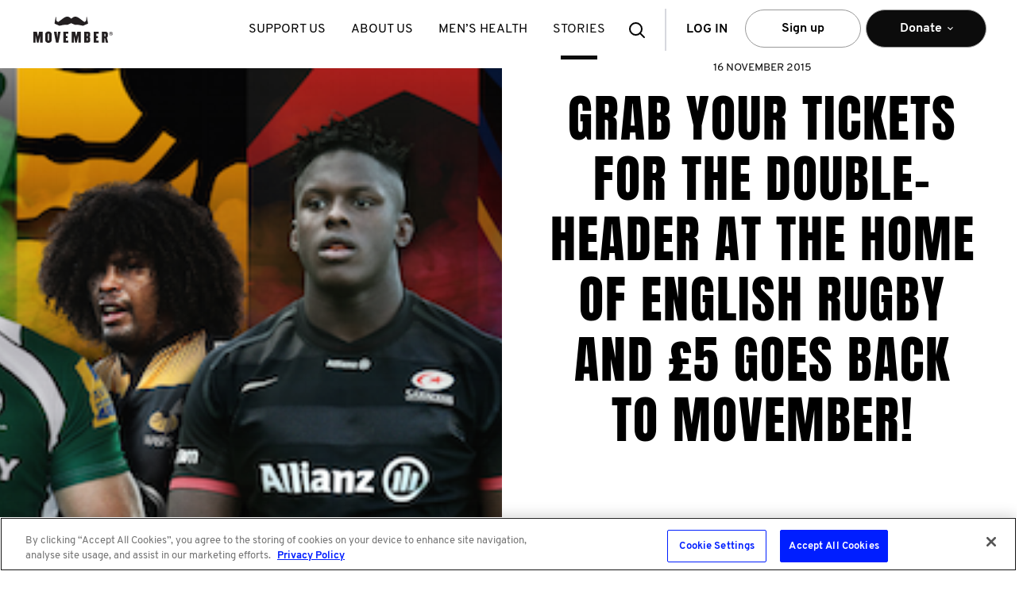

--- FILE ---
content_type: text/html; charset=utf-8
request_url: https://uk.movember.com/story/view/id/10769
body_size: 174719
content:
<!DOCTYPE html><!--[if lt IE 7]> <html class="ie ie6 ltie11 ltie10 ltie9 ltie8 ltie7" xmlns="http://www.w3.org/1999/xhtml" xmlns:fb="http://www.facebook.com/2008/fbml" xmlns:og="http://ogp.me/ns#" xml:lang="en-GB" lang="en-GB"> <![endif]-->
<!--[if IE 7]> <html class="ie ie7 ltie11 ltie10 ltie9 ltie8" xmlns="http://www.w3.org/1999/xhtml" xmlns:fb="http://www.facebook.com/2008/fbml" xmlns:og="http://ogp.me/ns#" xml:lang="en-GB" lang="en-GB"> <![endif]-->
<!--[if IE 8]> <html class="ie ie8 ltie11 ltie10 ltie9" xmlns="http://www.w3.org/1999/xhtml" xmlns:fb="http://www.facebook.com/2008/fbml" xmlns:og="http://ogp.me/ns#" xml:lang="en-GB" lang="en-GB"> <![endif]-->
<!--[if IE 9]> <html class="ie ie9 ltie11 ltie10" xmlns="http://www.w3.org/1999/xhtml" xmlns:fb="http://www.facebook.com/2008/fbml" xmlns:og="http://ogp.me/ns#" xml:lang="en-GB" lang="en-GB"> <![endif]-->
<!--[if gt IE 9]> <html xmlns="http://www.w3.org/1999/xhtml" xmlns:fb="http://www.facebook.com/2008/fbml" xmlns:og="http://ogp.me/ns#" xml:lang="en-GB" lang="en-GB"> <![endif]-->
<!--[if !IE]><!--> <html xmlns="http://www.w3.org/1999/xhtml" xmlns:fb="http://www.facebook.com/2008/fbml" xmlns:og="http://ogp.me/ns#" xml:lang="en-GB" lang="en-GB"> <!--<![endif]-->
<head>
                    <!-- OneTrust Cookies Consent Notice start for movember.com -->
        <script src="https://cdn-au.onetrust.com/scripttemplates/otSDKStub.js" data-document-language="true" type="text/javascript" charset="UTF-8" data-domain-script="ea5960ce-518b-4f0c-be23-59cff9958b91" ></script>
        <script type="text/javascript">
          function OptanonWrapper() { }
        </script>
        <!-- OneTrust Cookies Consent Notice end for movember.com -->            <style>.async-hide { opacity: 0 !important} </style>
    <script>(function(a,s,y,n,c,h,i,d,e){s.className+=' '+y;h.start=1*new Date;
            h.end=i=function(){s.className=s.className.replace(RegExp(' ?'+y),'')};
            (a[n]=a[n]||[]).hide=h;setTimeout(function(){i();h.end=null},c);h.timeout=c;
        })(window,document.documentElement,'async-hide','dataLayer',4000,
            {'GTM-T4M6JQ':true});</script>
        <script type="text/javascript">var mov={service:{},helper:{},view:{},section:{},site:{},vars:{},storage:{}};</script>
    <script type="text/javascript">(function(){
        var htmlClass=document.documentElement.className;
        mov.vars.client={
            isIe6 : (htmlClass.indexOf(' ie6 ') > -1),
            isIe7 : (htmlClass.indexOf(' ie7 ') > -1),
            isIe8 : (htmlClass.indexOf(' ie8 ') > -1),
            isIe9 : (htmlClass.indexOf(' ie9 ') > -1),
            isIe10 : ('behavior' in document.documentElement.style && '-ms-user-select' in document.documentElement.style),
            isIe11 : ('-ms-scroll-limit' in document.documentElement.style && '-ms-ime-align' in document.documentElement.style && navigator.userAgent.indexOf('Edge') === -1)
        };
        mov.vars.client.isLtie7=mov.vars.client.isIe6;
        mov.vars.client.isLtie8=mov.vars.client.isLtie7||mov.vars.client.isIe7;
        mov.vars.client.isLtie9=mov.vars.client.isLtie8||mov.vars.client.isIe8;
        mov.vars.client.isLtie10=mov.vars.client.isLtie9||mov.vars.client.isIe9;
        mov.vars.client.isLtie11=mov.vars.client.isLtie10||mov.vars.client.isIe10;
        if(mov.vars.client.isIe10)document.documentElement.className='ie ie10 ltie11'+htmlClass;
        if(mov.vars.client.isIe11)document.documentElement.className='ie ie11'+htmlClass;
        mov.vars.client.isIe=document.documentElement.className.indexOf('ie ') === 0;
        mov.vars.client.supportsTouch = 'ontouchstart' in window;
    }());</script>

        <script type="text/javascript">/* <![CDATA[ */
        mov.vars.generalTranslations={"general-error":"Unable to process your request. An error has occurred."};
    /* ]]> */</script>

	<!-- Google Tag Manager -->
<script>
function setUpGTM(){
    window.dataLayer = window.dataLayer || [];
    window.dataLayer.push({
    "event": "custom.page.view",
    "taxonomy": {
        "category": null,
        "subCategory": null,
        "multipleActions": true
    },
    "content": {
        "environment": "liveprodus",
        "version": "gb",
        "uiExperience": "desktop"
    },
    "context": null
});
    (function(w,d,s,l,i){w[l]=w[l]||[];w[l].push({'gtm.start':
    new Date().getTime(),event:'gtm.js'});var f=d.getElementsByTagName(s)[0],
    j=d.createElement(s),dl=l!='dataLayer'?'&l='+l:'';j.async=true;j.src=
                '//www.googletagmanager.com/gtm.js?id='+i+dl;f.parentNode.insertBefore(j,f);
    })(window,document,'script','dataLayer','GTM-T4M6JQ');
}

function setUpGTMAfterOneTrust(){
    const maxAttemps = 50;
    const delay = 100;
    var count = 0;
    const checkingOneTrust =  function(){
        if(count === maxAttemps) {
            console.warn('Failed to load OneTrust after ' + count + ' retries. Now set up GTM.');
            setUpGTM();
            return;
        }
        if (typeof window.OneTrust === 'undefined' ) {
            count++;
            setTimeout(checkingOneTrust, delay);
        } else {
            setUpGTM();
        }
    }

    checkingOneTrust();
}

setUpGTMAfterOneTrust();
</script>
<!-- End Google Tag Manager -->
<!-- Tracking Manager -->
<script>

  document.addEventListener('DOMContentLoaded', function() {
    window.dataLayer.push({
      'event': 'page_view',
      'current_uri': window.location.href ,
      'last_uri': document.referrer,
      'page_title': document.title,
    });
  });

  const allowedEvents = (eventName) => {
    const eventMappings = {
        submit_form: 'form_submitted',
        page_view: 'page_viewed',
        begin_checkout: 'checkout_started',
        add_payment_info: 'payment_info_added',
        add_shipping_info: 'shipping_info_added',
        purchase: 'purchase_completed',
        progress_checkout: 'checkout_progressed',
        chapter_complete: 'chapter_completed',
        chapter_start: 'chapter_started',
        click_reaction: 'reaction_clicked',
        conversation_answer: 'conversation_answered',
        conversation_complete: 'conversation_completed',
        conversation_confidence: 'confidence_selected',
        conversation_feedback: 'feedback_displayed',
        conversation_view: 'conversation_viewed',
        conversation_start: 'conversation_started',
        episode_answer: 'episode_answered',
        episode_complete: 'episode_completed',
        episode_feedback: 'episode_feedback_displayed',
        episode_resume: 'episode_resumed',
        episode_start: 'episode_started',
        episode_view: 'episode_viewed',
        quiz_answer: 'quiz_answered',
        quiz_back: 'quiz_back_clicked',
        quiz_complete: 'quiz_completed',
        quiz_feedback: 'quiz_feedback_displayed',
        quiz_next: 'quiz_next_clicked',
        quiz_start: 'quiz_started',
        click: 'link_clicked',
        click_accordion: 'accordion_clicked',
        click_carousel: 'carousel_clicked',
        click_cta: 'cta_clicked',
        click_email: 'email_link_clicked',
        click_filter: 'filter_applied',
        click_footer_nav: 'footer_nav_clicked',
        click_header_nav: 'header_nav_clicked',
        click_menu_nav: 'menu_nav_clicked',
        click_phone: 'phone_link_clicked',
        click_search_result: 'search_result_clicked',
        click_sidebar_nav: 'sidebar_nav_clicked',
        click_tab: 'tab_clicked',
        click_tile: 'tile_clicked',
        close_chat: 'chat_closed',
        close_popup: 'popup_closed',
        dwell_on_content: 'content_dwelled',
        file_download: 'file_downloaded',
        search: 'search_performed',
        share: 'content_shared',
        start_chat: 'chat_started',
        view_errors: 'errors_viewed',
        view_search_result: 'search_results_viewed',
        complete_form: 'form_completed',
        enter_field_form: 'form_field_entered',
        progress_form: 'form_progressed',
        start_form: 'form_started',
        login: 'user_logged_in',
        logout: 'user_logged_out',
        meta_data: 'meta_data_loaded',
        video_complete: 'video_completed',
        video_pause: 'video_paused',
        video_progress: 'video_progressed',
        video_resume: 'video_resumed',
        video_seek: 'video_seeked',
        video_start: 'video_started',
        optimizely_decision: 'optimizely_experiment_viewed',
      };
       return eventMappings[eventName] || eventName;
  }

  // List of UTM and marketing parameters to track
  let trackingParams = [
    'utm_source',
    'utm_medium',
    'utm_campaign',
    'utm_term',
    'utm_content',
    'fbclid',
    'gclid',
    'msclkid',
    'dclid',
    'twclid',
    'li_fat_id'
  ];

  const getFingerprint = () => {
    let ua = navigator.userAgent;
    let browserInfo = getBrowserInfo(ua);
    let osInfo = getOSInfo(ua);
    let deviceType = getDeviceType(ua);
    let referrerInfo = getReferrerInfo();

    return {
     "user_agent": ua,
     "$browser": browserInfo.name,
     "$browser_version": browserInfo.version,
     "$os": osInfo.name,
     "$os_version": osInfo.version,
     "device_type": deviceType,
     "$screen_width": window.innerWidth,
     "$screen_height": window.innerHeight,
     "platform": navigator.platform,
     "timezone": Intl.DateTimeFormat().resolvedOptions().timeZone,
     "screenResolution": window.innerWidth + 'x' + window.innerHeight,
     "deviceMemory": navigator.deviceMemory,
     "hardwareConcurrency": navigator.hardwareConcurrency,
     "doNotTrack": navigator.doNotTrack,
     "colorDepth": screen.colorDepth,
     "timezoneOffset": new Date().getTimezoneOffset(),
     "language": navigator.language,
     "$initial_referrer": referrerInfo.initial_referrer,
     "$initial_referring_domain": referrerInfo.initial_referring_domain,
     "$referring_domain": referrerInfo.referring_domain,
     "$search_engine": referrerInfo.search_engine,
     "mp_keyword": referrerInfo.mp_keyword
    };
  }

  const getOSInfo = (ua) => {
    let osRegexes = [
      {name: 'Android', regex: /Android ([\d\.]+)/},
      {name: 'iOS', regex: /OS ([\d_]+) like Mac OS X/},
      {name: 'Windows', regex: /Windows NT ([\d\.]+)/},
      {name: 'macOS', regex: /Mac OS X ([\d_]+)/},
      {name: 'Linux', regex: /Linux/}
    ];

    for (let i = 0; i < osRegexes.length; i++) {
      let match = ua.match(osRegexes[i].regex);
      if (match) {
        return {name: osRegexes[i].name, version: match[1] ? match[1].replace(/_/g, '.') : ''};
      }
    }

    return {name: 'Unknown', version: ''};
  }

  const getDeviceType = (ua) => {
    if (/mobile/i.test(ua)) return 'Mobile';
    if (/tablet/i.test(ua)) return 'Tablet';
    return 'Desktop';
  }

  const getReferrerInfo = () => {
    let currentReferrer = document.referrer;
    let initialReferrer = sessionStorage.getItem('initial_referrer');
    let initialReferringDomain = sessionStorage.getItem('initial_referring_domain');
    if (initialReferrer === null) {
      initialReferrer = currentReferrer || '';
      initialReferringDomain = extractDomain(initialReferrer);
      sessionStorage.setItem('initial_referrer', initialReferrer);
      sessionStorage.setItem('initial_referring_domain', initialReferringDomain);
    }

    let searchEngines = {
      'google.com': 'q',
      'bing.com': 'q',
      'yahoo.com': 'p',
      'duckduckgo.com': 'q'
      // Add more search engines as needed
    };

    let referringDomain = extractDomain(currentReferrer);
    let searchEngine = '';
    let mpKeyword = '';

    if (currentReferrer) {
      try {
        const referrerUrl = new URL(currentReferrer);
        const searchParams = new URLSearchParams(referrerUrl.search);   
        for (let domain in searchEngines) {
          if (referrerUrl.hostname.indexOf(domain) !== -1) {
            searchEngine = domain;
            mpKeyword = searchParams.get(searchEngines[domain]) || '';
            break;
          }
        }
      } catch (e) {
        // console.warn("Could not parse referrer URL for search params:", currentReferrer, e);
        searchEngine = '';
        mpKeyword = '';
      }
    }

    return {
      initial_referrer: initialReferrer,
      initial_referring_domain: initialReferringDomain,
      referring_domain: referringDomain,
      search_engine: searchEngine,
      mp_keyword: mpKeyword
    };
  }

  const extractDomain = (url) => {
    if (!url) return '';
    let domain = url.split('/')[2];
    return domain ? domain.replace('www.', '') : '';
  }

  const getBrowserInfo = (ua) => {
    let browserRegexes = [
      {name: 'Edge', regex: /Edg\/([\d\.]+)/},
      {name: 'Opera', regex: /OPR\/([\d\.]+)/},
      {name: 'Chrome', regex: /Chrome\/([\d\.]+)/},
      {name: 'Firefox', regex: /Firefox\/([\d\.]+)/},
      {name: 'Safari', regex: /Version\/([\d\.]+).*Safari/},
      {name: 'Internet Explorer', regex: /(?:MSIE |rv:)([\d\.]+)/}
    ];

    for (let i = 0; i < browserRegexes.length; i++) {
      let match = ua.match(browserRegexes[i].regex);
      if (match) {
        return {name: browserRegexes[i].name, version: match[1]};
      }
    }

    return {name: 'Unknown', version: ''};
    }

  const getEnvironment = () => {
    let hostName = window.location.hostname;
    if (hostName.indexOf('localhost') > -1 || hostName.indexOf('dev.movember.com') > -1) {
      return 'local';
    } else if (hostName.indexOf('uat.movember.com') > -1) {
      return 'uat';
    } else {
      return 'prod';
    }
  }

  const sendToMovemberAPI = (payload) => {
    const version = 'v22';

    // console.log(window.location.hostname)
    let env = getEnvironment() === 'prod' ? '' : 'uat.';
    const requestUrl = "https://api." + env + "movember.com/" + version + "/tracking";

    const xhr = new XMLHttpRequest();
    xhr.open('POST', requestUrl, true);
    xhr.withCredentials = true;
    xhr.setRequestHeader('Content-Type', 'application/json');

    xhr.onload = function() {
      if (xhr.status >= 200 && xhr.status < 300) {
        // console.log('Successfully sent to API. Response:', xhr.responseText);
      } else {
        console.error('Failed to send to API. Status:', xhr.status, 'Response:', xhr.responseText);
      }
    };

    xhr.onerror = function() {
      console.error('Network error occurred while sending to API');
    };

    xhr.ontimeout = function() {
      console.error('Request timed out while sending to API');
    };

    try {
      xhr.send(JSON.stringify(payload));
    } catch (error) {
      console.error('Error sending request:', error);
    }
  }

  const getTrackingParams = () => {
    let params = {};
    let storedParams = JSON.parse(sessionStorage.getItem('trackingParams') || '{}');
    let urlParams = new URLSearchParams(window.location.search);
    let hasNewParams = false;

    for (let i = 0; i < trackingParams.length; i++) {
      let param = trackingParams[i];
      if (urlParams.has(param)) {
        params[param] = urlParams.get(param);
        hasNewParams = true;
      }
    }

    if (hasNewParams) {
      sessionStorage.setItem('trackingParams', JSON.stringify(params));
      return params;
    } else if (Object.keys(storedParams).length && document.referrer) {
      return storedParams;
    }

    return {};
  }

  // Function to get the current state of the data layer
  const getDataLayerState = () => {
    let state = {};
    for (let i = 0; i < window.dataLayer.length; i++) {
      let obj = window.dataLayer[i];
      for (let prop in obj) {
        if (obj.hasOwnProperty(prop)) {
          state[prop] = obj[prop];
        }
      }
    }
    return state;
    }

    const generateRandomId = () => {
      // Get current timestamp in milliseconds (base36)
      const timestamp = Date.now().toString(36);

      // Generate 3 different random strings
      const randomStr1 = Math.random().toString(36).substring(2, 15);
      const randomStr2 = Math.random().toString(36).substring(2, 15);

      // Use crypto API for additional randomness if available
      let cryptoStr = '';
      if (window.crypto && window.crypto.getRandomValues) {
        const array = new Uint32Array(2);
        window.crypto.getRandomValues(array);
        cryptoStr = array[0].toString(36) + array[1].toString(36);
      }

      // Combine all sources of randomness
      return timestamp + '-' + randomStr1 + '-' + randomStr2 + '-' + cryptoStr;
    }

    const getEventUuidLocalStorage = () => {
      const storageKey = '_mtsid';
      let sessionId = localStorage.getItem(storageKey);
      if (!sessionId) {
        sessionId = generateRandomId();
        localStorage.setItem(storageKey, sessionId);
      }
      return sessionId;
    };

  
  const flattenAndAddProperties = (sourceObj, targetProps, parentKey = '') => {
    for (const key in sourceObj) {
      if (sourceObj.hasOwnProperty(key)) {
        // Trim the key to handle potential inconsistencies like 'component '
        const cleanKey = key.trim();
        const newKey = parentKey ? parentKey + '_' + cleanKey : cleanKey;
        if (typeof sourceObj[key] === 'object' && sourceObj[key] !== null && !Array.isArray(sourceObj[key])) {
          // If it's a nested object (and not an array), recurse
          flattenAndAddProperties(sourceObj[key], targetProps, newKey);
        } else if (typeof sourceObj[key] !== 'function') {
          // If it's a primitive, an array, or null, add it to targetProps
          // Functions are excluded
          targetProps[newKey] = sourceObj[key];
        }
      }
    }
  };

  
  function getCookieValue(cookieName) {
    if (!document.cookie) {
      return null;
    }
    const cookies = document.cookie.split("; ");
    for (const cookie of cookies) {
      const index = cookie.indexOf("=");
      const name = cookie.substring(0, index);
      const value = cookie.substring(index + 1);
      if (name === cookieName) {
        return decodeURIComponent(value);
      }
    }
    return null;
  }

  const hasPerformanceCookieConsent = () => {
    const cookieString = getCookieValue("OptanonConsent");
    if (!cookieString) return false;

    const params = new URLSearchParams(cookieString);
    const groups = params.get("groups");
    if (!groups) return false;

    const groupsObj = groups.split(",").reduce((acc, pair) => {
      const [key, value] = pair.split(":");
      if (key && value) {
        acc[key] = value;
      }
      return acc;
    }, {});

    return groupsObj["C0002"] === "1";
  };

  const handleDataLayerEvent = (event) => {
    if (event) {
      let eventName = event.event || event[0];
      let eventData = event.event ? event : event[1];

    const allowedTrackingEventName = allowedEvents(eventName);
    const mtsId = getEventUuidLocalStorage();

      if (allowedTrackingEventName !== eventName) {
        let fingerprint = getFingerprint();
        let trackingParams = getTrackingParams();
        let payload = {
          event: allowedTrackingEventName,
          properties: Object.assign({}, fingerprint, trackingParams, {
            page_title: document.title, 
            "$current_url": window.location.href,
            "$referrer": document.referrer,
            mp_processing_time_ms: Date.now(),
            ip: "0",
            session_id: mtsId
          })
        };

        let experiments = [];

        if(window.optimizely && window.optimizely.get("state") && window.optimizely.get('state').getExperimentStates()){
          const experimentStates = window.optimizely.get('state').getExperimentStates();
          
          Object.keys(experimentStates).forEach(experimentId => {
            const experimentVariation = experimentStates[experimentId];
            //Only add experiments that are active
            if(experimentVariation.isActive){
              experiments.push({
                experiment: experimentVariation.experimentName + ' (' + experimentVariation.id + ')',
                variation: experimentVariation.variation.id,
                holdback: experimentVariation.isInExperimentHoldback
              });
            }
          });
        }

        if(experiments.length > 0){
          payload.properties['optimizely_experiments'] = experiments;
        }

      // List of properties to exclude
      let excludeProps = [
        'gtm.element',
        'gtm.uniqueEventId',
        'gtm.oldUrl',
        'gtm.newUrl',
        'gtm.start',
        'gtm.scrollThreshold',
        'gtm.scrollUnits',
        'gtm.scrollDirection',
        'gtm.visibleRatio',
        'gtm.visibleTime',
        'gtm.elementClasses',
        'gtm.elementId',
        'gtm.elementTarget',
        'gtm.elementText',
        'gtm.elementUrl',
        'gtm.triggers',
        'gtm.willOpenInNewWindow',
        'eventTimeout'
      ];

      // Add filtered properties from the event data
      for (let prop in eventData) {
        if (
          eventData.hasOwnProperty(prop) &&
          prop !== 'event' && // 'event' is the event name itself
          excludeProps.indexOf(prop) === -1 // Check against top-level excludeProps
        ) {
          // Trim the top-level property name in case it has leading/trailing spaces
          const cleanProp = prop.trim();

          if (
            typeof eventData[prop] === 'object' &&
            eventData[prop] !== null &&
            !Array.isArray(eventData[prop])
          ) {
            // If it's an object (e.g., module, answer, ecommerce, component),
            // flatten its contents into payload.properties, prefixed with the object's name.
            flattenAndAddProperties(eventData[prop], payload.properties, cleanProp);
          } else if (typeof eventData[prop] !== 'function') {
            // If it's a primitive value (string, number, boolean), an array, or null, add it directly.
            // Functions are excluded.
            payload.properties[cleanProp] = eventData[prop];
          }
        }
      }


      // Get the current state of the data layer
      let dataLayerState = getDataLayerState();

      // Check for user data in the data layer state
      if (mov.service.member && mov.service.member.getId() && hasPerformanceCookieConsent()) {
        payload.properties.memberId = mov.service.member.getId();
      }

      // Special handling for user data
      if (dataLayerState.user) {
        for (let userProp in dataLayerState.user) {
          if (dataLayerState.user.hasOwnProperty(userProp) && userProp !== 'visitorIP' && userProp !== 'contactId' && userProp !== 'emailHash' && userProp !== 'memberId') {
            payload.properties['user_' + userProp] = dataLayerState.user[userProp];
          }
        }
      }

      // Special handling for ecommerce data
      if (eventData.ecommerce) {
        for (let ecommerceProp in eventData.ecommerce) {
          if (eventData.ecommerce.hasOwnProperty(ecommerceProp)) {
            payload.properties['ecommerce_' + ecommerceProp] = eventData.ecommerce[ecommerceProp];
          }
        }
      }

      // Special handling for link clicks
      if (eventName === 'gtm.linkClick') {
        payload.properties.link_url = eventData['gtm.elementUrl'] || '';
        payload.properties.link_id = eventData['gtm.elementId'] || '';
        payload.properties.link_classes = eventData['gtm.elementClasses'] || '';
        payload.properties.link_target = eventData['gtm.elementTarget'] || '';
        payload.properties.link_text = eventData['gtm.elementText'] || '';
    }

      sendToMovemberAPI(payload);
      } else {
        //console.log('Event not allowed:', eventName);
      }
    }
  }

  // Set up dataLayer.push interception
  let originalPush = window.dataLayer.push;
  window.dataLayer.push = function() {
    let result = originalPush.apply(this, arguments);
    handleDataLayerEvent(arguments[0]);
    return result;
  };

  // Process any existing events in the data layer
  for (let i = 0; i < window.dataLayer.length; i++) {
    handleDataLayerEvent(window.dataLayer[i]);
  }

  // Set up history change listeners for SPAs
  if (window.history && window.history.pushState) {
    let originalPushState = window.history.pushState;
    window.history.pushState = function() {
      originalPushState.apply(this, arguments);
      handleDataLayerEvent({event: 'gtm.js'}); // Simulate a page view event
    };
    window.addEventListener('popstate', function() {
      handleDataLayerEvent({event: 'gtm.js'}); // Simulate a page view event
    });
  }

  // Set up hash change listener for SPAs that use hash-based routing
  window.addEventListener('hashchange', function() {
    handleDataLayerEvent({event: 'gtm.js'}); // Simulate a page view event
  });

  // Initial page load handling (in case gtm.js hasn't fired yet)
  handleDataLayerEvent({event: 'gtm.js'});
</script>
    <!-- Tracking Tag Manager --><title>Movember - Story - London Rugby Double Header</title>
<script type="text/javascript" src="//cdn.movember.com/assets/vendor/yarn/node_modules/jquery/dist/jquery.min.js"></script>
<script type="text/javascript">
    //<!--
    mov.vars.client.isPortable = false;
mov.vars.client.isDesktop = true;
mov.vars.client.isMobile = false;
mov.vars.client.isTablet = false;
mov.vars.client.isIOS = false;
mov.vars.client.isAndroid = false;
mov.vars.country = "gb";
mov.vars.language = "en";
mov.vars.currencySymbol = "\u00a3";
mov.vars.currencyCode = "GBP";
mov.vars.countriesWithStates = ["au","ca","es","gb","hk","ie","nz","us","za"];
mov.vars.countriesWithNumericPostcodes = ["at","au","be","ch","de","dk","es","fi","fr","no","nz","sg","us","za"];
mov.vars.cookieDomain = ".movember.com";
mov.vars.cookieName = "movember-produs-2016";
mov.vars.baseUrlApi = "https:\/\/api.movember.com\/v22\/";
mov.vars.baseUrlApiNoCountry = "https:\/\/api.movember.com\/v22\/";
mov.vars.assetUrl = "\/\/uk.movember.com\/";
mov.vars.baseUrl = "https:\/\/uk.movember.com\/";
mov.vars.timezone = "Europe\/London";
mov.vars.locale = "en_GB";
mov.vars.layout = "main";
mov.vars.recurringEnabled = "1";
mov.vars.dropdownEnabled = "1";
mov.vars.reservedMemberId = "96";
mov.vars.licensee = false;
mov.vars.appVersion = "4505cd5b4cbc20966b1ea4cfa5afcf4a2b2ff795";
mov.vars.cssAssetsBuildUrl = "\/\/uk.movember.com\/assets\/build\/css-min\/";
mov.vars.jsAssetsBuildUrl = "\/\/uk.movember.com\/assets\/build\/js-min\/";
mov.vars.config = {"mobileappsEnabled":true,"personalizedDownloadsEnabled":true};
mov.vars.shopifyEmbedEnabled = true;
    //-->
</script>
<script type="text/javascript" defer="defer" src="https://www.google.com/recaptcha/api.js?hl=en"></script>
<script type="text/javascript" src="//cdn.movember.com/assets/vendor/custom/getURLParam/jquery.geturlparam.min.js"></script>
<script type="text/javascript" src="https://cdn.optimizely.com/js/24139460674.js"></script>
<script type="text/javascript">
    //<!--
    
            if (typeof mov.storage === 'object' && mov.storage.length !== 'undefined' && typeof mov.storage.length !== 'undefined') {
                mov.storage = {"global":{"translations":{"text-register-email-label":"Email","auth-login-emailaddress":"Email Address","text-emailAddressInvalid":"Invalid email address format","text-register-password-label":"Create a password","auth-login-password":"Password","text-invalid-password-length-numbers":"Passwords require at least 8 characters including one number and one uppercase or lowercase letter.","isEmpty":"This field is required","text-auth-login-forgotpassword-header":"Forgot your password?","auth-reminder-emailaddress":"Email address","auth-reset-submit":"Submit","text-auth-login-fogotpassword-contactmov-title":"Forgotten your login details?","snippet-auth-login-fogotpassword-contactmov-title":"Just give us a call on <a href=\"tel:+44-207-952-2060\">+44-207-952-2060<\/a> or email us on <a href=\"mailto:info.uk@movember.com\" target=\"_blank\">info.uk@movember.com<\/a>\r\n<h3><br \/>\r\nFor corporate email accounts, your company firewall may block these emails.<\/h3>\r\nIf you cannot access our email, please reach out to your&nbsp;system administrator&nbsp;and ask them to allowlist our domain&nbsp;- movember.com -&nbsp;or give us a call or email and we can help you out.","text-campaign-password-reminder-success":"Thank you. Your password request has been sent.","text-register-team-captain-symbol":"Captain","form-company":"Company","text-mnjtribe-registration.team.pending.pending":"This team is private. We'll send your request to the captain.","text-mospace-edit-details-cancel":"Cancel","text-registration-introduction-individual":"You've chosen to participate on your own. If you change your mind, you can start or join a team from the team page in your Mo Space.","snippet-register-join-team-confirmation-message":"You&#39;re joining {teamName}","text-register-join-team-selected":"You are joining:","text-register-about-apple-connection":"register-about-apple-connection","text-register-cancel-apple-connection":"register-cancel-apple-connection","text-apple-login-button-text":"Login with Apple","text-apple-register-button-text":"Sign up with Apple","text-register-about-google-connection":"register-about-google-connection","text-register-cancel-google-connection":"register-cancel-google-connection","text-google-login-button-text":"Login with Google","text-google-register-button-text":"Sign up with Google","text-login-header":"ALREADY HAVE AN ACCOUNT?","text-login-button":"Log in","text-login-get-app-button":"Get the app","text-facebook-login-button-text":"Login with Facebook","text-login-directional-login-with":"Log in with","text-login-directional-login-with-or":"Or with email","text-login-username-password-invalid":"The email address or password is incorrect","text-login-account-locked":"Please reset your password by clicking \u201cForgot your password?\u201d","text-please-login-to-continue":"Please sign up or login to continue","text-csrf-general-error-message":"This form has expired. Please start the process again.","text-register-facebook-email-required":"Allow Facebook to provide us with your email address to continue.","text-apple-login-error-nomem":"Your account does not exist - please <a href='\/register'>Sign up<\/a>","image-login-form-logo":{"imgsrc":"\/uploads\/images\/Logos\/new_mo.png","link":"","caption":"","title":""},"image-login-background-image":{"imgsrc":"\/uploads\/images\/2023\/products-grow.png","link":"","caption":"","title":""},"image-login-background-image-g":{"imgsrc":"\/uploads\/images\/2022\/products\/grow.png","link":"","caption":"","title":""},"image-login-background-image-m":{"imgsrc":"\/uploads\/images\/2022\/products\/move.png","link":"","caption":"","title":""},"image-login-background-image-h":{"imgsrc":"\/uploads\/images\/2022\/products\/host.png","link":"","caption":"","title":""},"snippet-login-forgot-password":"Forgot your <strong>password<\/strong>?","snippet-apple-login-exist-error":"Oops, it looks like your Apple ID is already connected to Movember. To create a new account, please log into appleid.apple.com, remove the link to Movember, then try again.","snippet-login-form-register":"<a href=\"https:\/\/uk.movember.com\/register\/\">Sign up (Don&#39;t have an account)<\/a>","text-login-username-password-invalid-reset":"login-username-password-invalid-reset","snippet-login-collection-statement":"We take your privacy seriously. Read more on our&nbsp;<a href=\"https:\/\/movember.com\/collection-statement\">collection statement<\/a>","text-landing-donate-monthly":"Monthly","text-landing-donate-once":"Once","text-landing-donate-choose-amount":"*Choose an amount","text-simple-landing-donate-choose-amount":"Buy your virtual footy to support life-saving mental health programs","text-landing-donate-custom-amount-placeholder":"Enter other amount here","text-simple-landing-donate-custom-amount-placeholder":"Enter amount","text-landing-donate-custom-amount-error":"Please enter amount between","text-landing-donate-cta-monthly":"Give monthly","text-landing-donate-cta-once":"Give once","text-simple-landing-donate-cta":"Purchase football","text-landing-donate-heading-prefix":"Donate","snippet-landing-donate-heading-main":"MONTHLY DONATION.<br \/>\r\nYEAR ROUND IMPACT.\r\n<div id=\"gtx-trans\" style=\"position: absolute; left: 319px; top: -25px;\">\r\n<div class=\"gtx-trans-icon \">&nbsp;<\/div>\r\n<\/div>\r\n","image-landing-donate-icon-once":{"imgsrc":"\/uploads\/images\/2021\/Monthly%20Giving\/Movember-Icon-mo.png","link":"","caption":"","title":""},"image-landing-donate-icon-1":{"imgsrc":"\/uploads\/images\/Donate\/Recurring%20Giving\/Movember-Icons-STREAMING.png","link":"","caption":"","title":""},"image-landing-donate-icon-2":{"imgsrc":"\/uploads\/images\/Donate\/Recurring%20Giving\/Movember-Icons-PIZZA.png","link":"","caption":"","title":""},"image-landing-donate-icon-3":{"imgsrc":"\/uploads\/images\/Donate\/Recurring%20Giving\/Movember-Icons-BEERS.png","link":"","caption":"","title":""},"image-landing-donate-icon-4":{"imgsrc":"\/uploads\/images\/Donate\/Recurring%20Giving\/Movember-Icons-HAIRCUT.png","link":"","caption":"","title":""},"text-landing-donate-heading-once":"Once","text-landing-donate-heading-1":"streaming subscription","text-landing-donate-heading-2":"pizza","text-landing-donate-heading-3":"round of beers","text-landing-donate-heading-4":"haircut","text-landing-donate-description-main":"With a regular donation, you\u2019ll help better the odds for men\u2019s health, funding medical research, groundbreaking trials and tests, life-changing health programs and innovative treatments.","text-landing-donate-description-once":"Your donation funds medical research, groundbreaking tests and trials, life-changing men\u2019s health programs and innovative treatments.","text-landing-donate-description-1":"Bingeing The Office with your feet up \u2013 what could be better? Answer: donating the equivalent monthly to future-proof men\u2019s health.","text-landing-donate-description-2":"Chip in the equivalent of a piping hot pizza\u2013 one of life\u2019s greatest simple pleasures \u2013 to straight-up save men\u2019s lives.","text-landing-donate-description-3":"Shouting your mates a round of beers feels good. Donating the equivalent each month to Movember feels even better.","text-landing-donate-description-4":"A monthly haircut keeps you looking fresh on the outside. Donating the equivalent monthly keeps you feeling awesome on the inside. ","text-simple-landing-donate-description-1":"$30 helps deliver Movember\u2019s Ahead of the Game program to reach more young Aussies and support them in building mental health and resilience.","text-simple-landing-donate-description-2":"$50 empowers young athletes to participate in a mental health workshop at the Danny Frawley Centre.","text-simple-landing-donate-description-3":" $100 enables young athletes, parents and coaches to participate in Ahead of the Game through the Danny Frawley Centre.","text-simple-landing-donate-description-4":" $250 funds Mental Health First Aid training for Movember\u2019s Ahead of the Game facilitators so they have the skills to assist in times of need.","text-simple-landing-donate-heading-1":"Helps develop and deliver Movember\u2019s Ahead of the Game program, to reach more young Aussies and support them in building mental health and resilience.","text-simple-landing-donate-heading-2":"Empowers young athletes to participate in a mental health workshop at the Danny Frawley Centre, engaging them early to prioritise health & wellbeing. ","text-simple-landing-donate-heading-3":"Enables young athletes, parents and coaches to participate in Ahead of the Game through the Danny Frawley Centre, so we can teach our next generation how to overcome life\u2019s challenges.","text-simple-landing-donate-heading-4":"Honours Spud, and funds critical Mental Health First Aid training for Movember\u2019s Ahead of the Game program facilitators so they have the skills to assist in times of need or crisis.","image-simple-landing-donate-1":{"imgsrc":"\/uploads\/images\/Get%20Involved\/Spud\/spuds-game-donation-%2430.jpg","link":"","caption":"","title":""},"image-simple-landing-donate-2":{"imgsrc":"\/uploads\/images\/Get%20Involved\/Spud\/spuds-game-donation-%2450.jpg","link":"","caption":"","title":""},"image-simple-landing-donate-3":{"imgsrc":"\/uploads\/images\/Get%20Involved\/Spud\/spuds-game-donation-%24100.jpg","link":"","caption":"","title":""},"image-simple-landing-donate-4":{"imgsrc":"\/uploads\/images\/Get%20Involved\/Spud\/spuds-game-donation-%24250.jpg","link":"","caption":"","title":""},"text-donatedropdown-direct":"Donate once to Movember","text-donatedropdown-monthly":" Donate monthly to Movember","text-donatedropdown-person":"Find a person or team","text-donatedropdown-donate-to":"Donate to","text-donatedropdown-donate-to-team":"Donate to team","text-donate":"Donate","text-mospace-atomic-notifications":"Notifications","text-modal-close":"Close","text-form-field-required":"Required","text-form-field-optional":"Optional"}},"section":{"translations":{"text-share-social-title":"Share your Mo Space","text-share-social-copyUrl":"Copy sharing URL","text-share-social-whatsapp":"Share to WhatsApp","text-share-social-facebook":"Share on Facebook","text-share-social-twitter":"Share on Twitter","text-share-social-linkedin":"Share on LinkedIn","text-share-social-mail":"Share by Email","text-share-social-sms-apple":"share-social-sms-apple","text-share-social-sms-android":"share-social-sms-android","text-error-member-personalurl-notvalid":"<br>That URL is either already being used or is invalid.<br>Try something different and make sure it contains letters, numbers and hyphens only.","text-story-article-bottom-social-share":"Share Story"}},"mov.eloqua":{"enabled":false,"forms":{"registration":{"name":"WelcomeForm-v1"}},"siteId":"479233787","abandonedCart":"0"},"mov.service.csrf":[],"mov.view.header_login":{"translations":{"text-password-confirm-nomatch":"password-confirm-nomatch","text-campaign-password-reminder-success":"Thank you. Your password request has been sent.","text-reset-password-email-invalid":"Invalid email address, please try again.","text-reset-paddword-email-not-found":"Sorry, we could not find this email address in our database.","snippet-login-account-locked":"login-account-locked","text-login-username-password-invalid":"The email address or password is incorrect","text-please-login-to-continue":"Please sign up or login to continue","text-login-username-password-empty":"The email address or password is incorrect."}},"mov.view.recaptcha":{"isReCaptchaEnabled":true,"reCaptchaSiteKey":"6LfmULUpAAAAAC_HEF5R4rz2blWdiRSDfq0XZ2xp","reCaptchaType":"google_recaptcha_v3"}};
            } else {
                $.extend(mov.storage, mov.storage, {"global":{"translations":{"text-register-email-label":"Email","auth-login-emailaddress":"Email Address","text-emailAddressInvalid":"Invalid email address format","text-register-password-label":"Create a password","auth-login-password":"Password","text-invalid-password-length-numbers":"Passwords require at least 8 characters including one number and one uppercase or lowercase letter.","isEmpty":"This field is required","text-auth-login-forgotpassword-header":"Forgot your password?","auth-reminder-emailaddress":"Email address","auth-reset-submit":"Submit","text-auth-login-fogotpassword-contactmov-title":"Forgotten your login details?","snippet-auth-login-fogotpassword-contactmov-title":"Just give us a call on <a href=\"tel:+44-207-952-2060\">+44-207-952-2060<\/a> or email us on <a href=\"mailto:info.uk@movember.com\" target=\"_blank\">info.uk@movember.com<\/a>\r\n<h3><br \/>\r\nFor corporate email accounts, your company firewall may block these emails.<\/h3>\r\nIf you cannot access our email, please reach out to your&nbsp;system administrator&nbsp;and ask them to allowlist our domain&nbsp;- movember.com -&nbsp;or give us a call or email and we can help you out.","text-campaign-password-reminder-success":"Thank you. Your password request has been sent.","text-register-team-captain-symbol":"Captain","form-company":"Company","text-mnjtribe-registration.team.pending.pending":"This team is private. We'll send your request to the captain.","text-mospace-edit-details-cancel":"Cancel","text-registration-introduction-individual":"You've chosen to participate on your own. If you change your mind, you can start or join a team from the team page in your Mo Space.","snippet-register-join-team-confirmation-message":"You&#39;re joining {teamName}","text-register-join-team-selected":"You are joining:","text-register-about-apple-connection":"register-about-apple-connection","text-register-cancel-apple-connection":"register-cancel-apple-connection","text-apple-login-button-text":"Login with Apple","text-apple-register-button-text":"Sign up with Apple","text-register-about-google-connection":"register-about-google-connection","text-register-cancel-google-connection":"register-cancel-google-connection","text-google-login-button-text":"Login with Google","text-google-register-button-text":"Sign up with Google","text-login-header":"ALREADY HAVE AN ACCOUNT?","text-login-button":"Log in","text-login-get-app-button":"Get the app","text-facebook-login-button-text":"Login with Facebook","text-login-directional-login-with":"Log in with","text-login-directional-login-with-or":"Or with email","text-login-username-password-invalid":"The email address or password is incorrect","text-login-account-locked":"Please reset your password by clicking \u201cForgot your password?\u201d","text-please-login-to-continue":"Please sign up or login to continue","text-csrf-general-error-message":"This form has expired. Please start the process again.","text-register-facebook-email-required":"Allow Facebook to provide us with your email address to continue.","text-apple-login-error-nomem":"Your account does not exist - please <a href='\/register'>Sign up<\/a>","image-login-form-logo":{"imgsrc":"\/uploads\/images\/Logos\/new_mo.png","link":"","caption":"","title":""},"image-login-background-image":{"imgsrc":"\/uploads\/images\/2023\/products-grow.png","link":"","caption":"","title":""},"image-login-background-image-g":{"imgsrc":"\/uploads\/images\/2022\/products\/grow.png","link":"","caption":"","title":""},"image-login-background-image-m":{"imgsrc":"\/uploads\/images\/2022\/products\/move.png","link":"","caption":"","title":""},"image-login-background-image-h":{"imgsrc":"\/uploads\/images\/2022\/products\/host.png","link":"","caption":"","title":""},"snippet-login-forgot-password":"Forgot your <strong>password<\/strong>?","snippet-apple-login-exist-error":"Oops, it looks like your Apple ID is already connected to Movember. To create a new account, please log into appleid.apple.com, remove the link to Movember, then try again.","snippet-login-form-register":"<a href=\"https:\/\/uk.movember.com\/register\/\">Sign up (Don&#39;t have an account)<\/a>","text-login-username-password-invalid-reset":"login-username-password-invalid-reset","snippet-login-collection-statement":"We take your privacy seriously. Read more on our&nbsp;<a href=\"https:\/\/movember.com\/collection-statement\">collection statement<\/a>","text-landing-donate-monthly":"Monthly","text-landing-donate-once":"Once","text-landing-donate-choose-amount":"*Choose an amount","text-simple-landing-donate-choose-amount":"Buy your virtual footy to support life-saving mental health programs","text-landing-donate-custom-amount-placeholder":"Enter other amount here","text-simple-landing-donate-custom-amount-placeholder":"Enter amount","text-landing-donate-custom-amount-error":"Please enter amount between","text-landing-donate-cta-monthly":"Give monthly","text-landing-donate-cta-once":"Give once","text-simple-landing-donate-cta":"Purchase football","text-landing-donate-heading-prefix":"Donate","snippet-landing-donate-heading-main":"MONTHLY DONATION.<br \/>\r\nYEAR ROUND IMPACT.\r\n<div id=\"gtx-trans\" style=\"position: absolute; left: 319px; top: -25px;\">\r\n<div class=\"gtx-trans-icon \">&nbsp;<\/div>\r\n<\/div>\r\n","image-landing-donate-icon-once":{"imgsrc":"\/uploads\/images\/2021\/Monthly%20Giving\/Movember-Icon-mo.png","link":"","caption":"","title":""},"image-landing-donate-icon-1":{"imgsrc":"\/uploads\/images\/Donate\/Recurring%20Giving\/Movember-Icons-STREAMING.png","link":"","caption":"","title":""},"image-landing-donate-icon-2":{"imgsrc":"\/uploads\/images\/Donate\/Recurring%20Giving\/Movember-Icons-PIZZA.png","link":"","caption":"","title":""},"image-landing-donate-icon-3":{"imgsrc":"\/uploads\/images\/Donate\/Recurring%20Giving\/Movember-Icons-BEERS.png","link":"","caption":"","title":""},"image-landing-donate-icon-4":{"imgsrc":"\/uploads\/images\/Donate\/Recurring%20Giving\/Movember-Icons-HAIRCUT.png","link":"","caption":"","title":""},"text-landing-donate-heading-once":"Once","text-landing-donate-heading-1":"streaming subscription","text-landing-donate-heading-2":"pizza","text-landing-donate-heading-3":"round of beers","text-landing-donate-heading-4":"haircut","text-landing-donate-description-main":"With a regular donation, you\u2019ll help better the odds for men\u2019s health, funding medical research, groundbreaking trials and tests, life-changing health programs and innovative treatments.","text-landing-donate-description-once":"Your donation funds medical research, groundbreaking tests and trials, life-changing men\u2019s health programs and innovative treatments.","text-landing-donate-description-1":"Bingeing The Office with your feet up \u2013 what could be better? Answer: donating the equivalent monthly to future-proof men\u2019s health.","text-landing-donate-description-2":"Chip in the equivalent of a piping hot pizza\u2013 one of life\u2019s greatest simple pleasures \u2013 to straight-up save men\u2019s lives.","text-landing-donate-description-3":"Shouting your mates a round of beers feels good. Donating the equivalent each month to Movember feels even better.","text-landing-donate-description-4":"A monthly haircut keeps you looking fresh on the outside. Donating the equivalent monthly keeps you feeling awesome on the inside. ","text-simple-landing-donate-description-1":"$30 helps deliver Movember\u2019s Ahead of the Game program to reach more young Aussies and support them in building mental health and resilience.","text-simple-landing-donate-description-2":"$50 empowers young athletes to participate in a mental health workshop at the Danny Frawley Centre.","text-simple-landing-donate-description-3":" $100 enables young athletes, parents and coaches to participate in Ahead of the Game through the Danny Frawley Centre.","text-simple-landing-donate-description-4":" $250 funds Mental Health First Aid training for Movember\u2019s Ahead of the Game facilitators so they have the skills to assist in times of need.","text-simple-landing-donate-heading-1":"Helps develop and deliver Movember\u2019s Ahead of the Game program, to reach more young Aussies and support them in building mental health and resilience.","text-simple-landing-donate-heading-2":"Empowers young athletes to participate in a mental health workshop at the Danny Frawley Centre, engaging them early to prioritise health & wellbeing. ","text-simple-landing-donate-heading-3":"Enables young athletes, parents and coaches to participate in Ahead of the Game through the Danny Frawley Centre, so we can teach our next generation how to overcome life\u2019s challenges.","text-simple-landing-donate-heading-4":"Honours Spud, and funds critical Mental Health First Aid training for Movember\u2019s Ahead of the Game program facilitators so they have the skills to assist in times of need or crisis.","image-simple-landing-donate-1":{"imgsrc":"\/uploads\/images\/Get%20Involved\/Spud\/spuds-game-donation-%2430.jpg","link":"","caption":"","title":""},"image-simple-landing-donate-2":{"imgsrc":"\/uploads\/images\/Get%20Involved\/Spud\/spuds-game-donation-%2450.jpg","link":"","caption":"","title":""},"image-simple-landing-donate-3":{"imgsrc":"\/uploads\/images\/Get%20Involved\/Spud\/spuds-game-donation-%24100.jpg","link":"","caption":"","title":""},"image-simple-landing-donate-4":{"imgsrc":"\/uploads\/images\/Get%20Involved\/Spud\/spuds-game-donation-%24250.jpg","link":"","caption":"","title":""},"text-donatedropdown-direct":"Donate once to Movember","text-donatedropdown-monthly":" Donate monthly to Movember","text-donatedropdown-person":"Find a person or team","text-donatedropdown-donate-to":"Donate to","text-donatedropdown-donate-to-team":"Donate to team","text-donate":"Donate","text-mospace-atomic-notifications":"Notifications","text-modal-close":"Close","text-form-field-required":"Required","text-form-field-optional":"Optional"}},"section":{"translations":{"text-share-social-title":"Share your Mo Space","text-share-social-copyUrl":"Copy sharing URL","text-share-social-whatsapp":"Share to WhatsApp","text-share-social-facebook":"Share on Facebook","text-share-social-twitter":"Share on Twitter","text-share-social-linkedin":"Share on LinkedIn","text-share-social-mail":"Share by Email","text-share-social-sms-apple":"share-social-sms-apple","text-share-social-sms-android":"share-social-sms-android","text-error-member-personalurl-notvalid":"<br>That URL is either already being used or is invalid.<br>Try something different and make sure it contains letters, numbers and hyphens only.","text-story-article-bottom-social-share":"Share Story"}},"mov.eloqua":{"enabled":false,"forms":{"registration":{"name":"WelcomeForm-v1"}},"siteId":"479233787","abandonedCart":"0"},"mov.service.csrf":[],"mov.view.header_login":{"translations":{"text-password-confirm-nomatch":"password-confirm-nomatch","text-campaign-password-reminder-success":"Thank you. Your password request has been sent.","text-reset-password-email-invalid":"Invalid email address, please try again.","text-reset-paddword-email-not-found":"Sorry, we could not find this email address in our database.","snippet-login-account-locked":"login-account-locked","text-login-username-password-invalid":"The email address or password is incorrect","text-please-login-to-continue":"Please sign up or login to continue","text-login-username-password-empty":"The email address or password is incorrect."}},"mov.view.recaptcha":{"isReCaptchaEnabled":true,"reCaptchaSiteKey":"6LfmULUpAAAAAC_HEF5R4rz2blWdiRSDfq0XZ2xp","reCaptchaType":"google_recaptcha_v3"}});
            }    //-->
</script>
<meta http-equiv="Content-Type" content="text/html;charset=utf-8" >
<meta name="viewport" content="width=device-width, initial-scale=1, user-scalable=no" >
<meta name="description" content="Movember is the leading global organisation committed to changing the face of men’s health." >
<meta property="og:site_name" content="Movember" >
<meta property="og:locale" content="en_gb" >
<meta property="og:ttl" content="345600" >
<meta property="fb:app_id" content="19058815840" >
<meta property="og:url" content="https://uk.movember.com/story/view/id/10769/london-rugby-double-header" >
<meta property="og:title" content="Mo News: London Rugby Double Header" >
<meta property="og:type" content="article" >
<meta property="og:image" content="https://uk.movember.com/uploads/images/2015/News/UK/rugby%20double%20header%20thumb%20370x208.png" >
<meta property="og:description" content="Grab your tickets for the double-header at the home of English rugby and &amp;pound;5 goes back to Movember!&lt;br&gt;
&amp;nbsp;..." >


            <script type='text/javascript'>
    var googletag = googletag || {};
    googletag.cmd = googletag.cmd || [];
    (function() {
        var gads = document.createElement('script');
        gads.async = true;
        gads.type = 'text/javascript';
        var useSSL = 'https:' == document.location.protocol;
        gads.src = (useSSL ? 'https:' : 'http:') +
        '//www.googletagservices.com/tag/js/gpt.js';
        var node = document.getElementsByTagName('script')[0];
        node.parentNode.insertBefore(gads, node);
    })();

    googletag.cmd.push(function() {
                            googletag.defineSlot('/2542822/MAJOR_Position_1', [100, 70], 'div-gpt-ad-1441672945675-0').addService(googletag.pubads());
                    googletag.defineSlot('/2542822/MAJOR_Position_2', [100, 70], 'div-gpt-ad-1441672945675-1').addService(googletag.pubads());
                    googletag.defineSlot('/2542822/MAJOR_Position_3', [100, 70], 'div-gpt-ad-1441672945675-2').addService(googletag.pubads());
                    googletag.defineSlot('/2542822/MAJOR_Position_4', [100, 70], 'div-gpt-ad-1441672945675-3').addService(googletag.pubads());
                
                            googletag.defineSlot('/2542822/SUPPORTING_Position_1', [100, 70], 'div-gpt-ad-1441672945675-4').addService(googletag.pubads());
                    googletag.defineSlot('/2542822/SUPPORTING_Position_2', [100, 70], 'div-gpt-ad-1441672945675-5').addService(googletag.pubads());
                        googletag.pubads().setTargeting('Locale', 'en_GB');
        googletag.pubads().enableSingleRequest();
            googletag.pubads().setTargeting('Section', 'story');
            googletag.enableServices();
    });
</script>
    
    <link href="//cdn.movember.com/assets/build/css-min/fonts.css?4505cd5b4cbc20966b1ea4cfa5afcf4a2b2ff795" media="screen, print" rel="stylesheet" type="text/css" />
    <link href="//cdn.movember.com/assets/build/css-min/main.css?4505cd5b4cbc20966b1ea4cfa5afcf4a2b2ff795" media="screen, print" rel="stylesheet" type="text/css" />

        <script type="text/javascript">        if (mov.vars.client.isLtie11) {
            document.write('<script src="/assets/vendor/yarn/node_modules/es6-shim/es6-shim.min.js"><\/script>');
        }
    </script>

    
<link href="//uk.movember.com/assets/build/css-min/section/story.css?4505cd5b4cbc20966b1ea4cfa5afcf4a2b2ff795" media="screen, print" rel="stylesheet" type="text/css" >

    
    <link rel="apple-touch-icon" sizes="180x180" href="/apple-touch-icon.png">
    <link rel="icon" type="image/png" sizes="32x32" href="/favicon-32x32.png">
    <link rel="icon" type="image/png" sizes="16x16" href="/favicon-16x16.png">
    <link rel="manifest" href="/manifest.json">
    <link rel="mask-icon" href="/safari-pinned-tab.svg" color="#5bbad5">
    <meta name="theme-color" content="#ffffff">
</head>

<body class="layout-main campaign story story-view  ads-enabled ads-enabled-3" >
    <!-- Google Tag Manager (noscript) -->
<noscript><iframe src="https://www.googletagmanager.com/ns.html?id=GTM-T4M6JQ"
height="0" width="0" style="display:none;visibility:hidden"></iframe></noscript>
<!-- End Google Tag Manager (noscript) -->            
        <script>
                document.body.className += ' js';
        if (navigator.userAgent.toLowerCase().indexOf('firefox') > -1) {
            document.body.className += ' firefox';
        }
    </script>
    <div id="fb-root"></div>

            <script>
            if(window.__REACT_DEVTOOLS_GLOBAL_HOOK__) {
                window.__REACT_DEVTOOLS_GLOBAL_HOOK__.inject = function () {}
            }
        </script>
    
    
    
<div id="accessibility-skip-links">
    <a id="accessibility-skip-links--main-content-anchor" href="#content-container" onclick="mov.helper.misc.forceElementFocus( $('#'+this.hash.substr(1)) );">Skip to main content</a>
    <a id="accessibility-skip-links--main-menu-anchor" href="#hd-site-nav" onclick="mov.helper.misc.forceElementFocus( $('#'+this.hash.substr(1)) );">Skip to main menu</a>
</div>

<header id="hd" class="" role="banner" aria-live="polite" aria-atomic="false"
        data-lang-en="true"        data-display-campaign-buttons-xs="true">

    <div id="hd-top">
        <div id="browser-not-supported-alert">
            <!--[if lte IE 9]>
            <div id="browser-not-supported-container" class="alert alert-warning" style="display:none;">
                <div style="float:right;">
                    <a href="javascript:void(0);" onclick="movHideBrowserNotSupportedMessage();">Hide this message</a>
                </div>
                <div class="not-enabled-overlay-body">
                    <h2>Sorry, this browser is not supported</h2>
                    <div><strong></strong></div>
                    <div>For the best movember.com experience please view on one of the supported browsers listed below:<br>
<br>
IE 8 and above<br>
Chrome 16 and above<br>
Firefox 9 and above<br>
Safari 4 and above</div>
                </div>
            </div>
            <script type="text/javascript">
                function movHideBrowserNotSupportedMessage(){
                    $("#browser-not-supported-container").hide();
                    $.cookie( 'browser-nosupport-hide', '1', {expires: 7, path:'/' } );
                }
                $(document).ready(function(){
                    if (!$.cookie("browser-nosupport-hide")) {
                        $("#browser-not-supported-container").slideDown();
                    }
                });
            </script>
            <![endif]-->
        </div>
        
                <a id="hd-logo"
            href="https://uk.movember.com/?home"
            data-dl-category="navigation"
            data-dl-location="header"
            data-dl-label="Movember Logo">
        </a>
                
        <div id="hd-other">

            <a id="hd-popup-btn_site-nav" class="hd-popup-btn is-hidden" href="#hd-site-nav" role="button" aria-haspopup="true" aria-expanded="false" aria-controls="hd-site-nav">
                <span id="hd-popup-btn_site-nav--native-icon"
                      class="hd-popup-btn_site-nav--icon active"
                      aria-hidden="true"
                      data-dl-category="navigation"
                      data-dl-location="header"
                      data-dl-label="Hamburger"
                      data-dl-action="open"></span>
                <span id="hd-popup-btn_site-nav--close-icon"
                      class="hd-popup-btn_site-nav--icon"
                      aria-hidden="true"
                      data-dl-category="navigation"
                      data-dl-location="header"
                      data-dl-label="Hamburger"
                      data-dl-action="close"></span>
                <span class="visually-hidden">Main menu</span>
            </a>

                        <a id="hd-popup-btn_search" data-test="search-btn" class="hd-popup-btn" href="#hd-site-search" role="button" aria-haspopup="true" aria-expanded="false" aria-controls="hd-site-search">
                <span id="hd-popup-btn_search--native-icon"
                      class="hd-popup-btn_search--icon active"
                      aria-hidden="true"
                      data-dl-category="navigation"
                      data-dl-location="header"
                      data-dl-label="Search Icon"
                      data-dl-action="open"></span>
                <span id="hd-popup-btn_search--close-icon"
                      class="hd-popup-btn_search--icon"
                      aria-hidden="true"
                      data-dl-category="navigation"
                      data-dl-location="header"
                      data-dl-label="Search Icon"
                      data-dl-action="close"></span>
                <span class="visually-hidden">Search</span>
            </a>
                        
                        <div id="hd-login" class="hd-other--block initially-hidden">
    <div id="hd-login--inner" class="hd-other--block-inner">
        <a id="hd-login-btn-direct"
           data-test="login-btn"
           href="https://uk.movember.com/login"
           onclick="mov.view.header.goToLoginPage(event, this)"
           role="button"
           data-dl-category="navigation"
           data-dl-location="header"
           data-dl-label="Login">
            Log in        </a>
    </div>
</div>
            <div id="hd-auth-user-wrapper" class="hd-other--block initially-hidden">
    <nav id="hd-auth-user" class="hd-other--block-inner" role="navigation" data-highlighter-target="true">
            <a id="hd-auth-user--label" href="https://uk.movember.com/mospace/" role="button" aria-haspopup="true" aria-expanded="false" aria-controls="hd-auth-user--dropdown">
                <div class="hd-auth-user--full-name-wrapper"
                     data-test="auth-user-btn"
                     data-dl-category="navigation"
                     data-dl-location="header"
                     data-dl-label="Profile Icon Name"
                     data-dl-action="open">
                    <span class="first-name js-profile-first-name">&nbsp;</span>
                    <span class="last-name js-profile-last-name">&nbsp;</span>
                </div>
                <div class="cms-element cms-element-type-image"><div class="cms-element-image"><img src="https://cdn.movember.com/uploads/images/Mo%20Space/Default%20Profile%20Pics/MoBro_Tiny.gif" class="profile-picture js-profile-picture test"></div></div>            </a>
            <div id="hd-auth-user--dropdown" class="auth-dropdown-content js--dropdown-content">
                <ul id="hd-auth-user--dropdown-menu" class="dropdown-content-menu">
                                                                        <li>
                                <a href="https://uk.movember.com/mospace"
                                   class=""
                                   data-test="top-nav-me"
                                   data-dl-category="navigation"
                                   data-dl-location="header"
                                   data-dl-label="My Mo Space">
                                                                        My Mo Space                                </a>
                            </li>
                                                                                                <li>
                                <a href="https://uk.movember.com/support-us/fundraising-resources"
                                   class=""
                                   data-test="top-nav-downloads"
                                   data-dl-category="navigation"
                                   data-dl-location="header"
                                   data-dl-label="Downloads">
                                                                        Fundraising Resources                                </a>
                            </li>
                                                                                                <li>
                                <a href="https://uk.movember.com/mospace/prizes-and-rewards/"
                                   class=""
                                   data-test="top-nav-prizes"
                                   data-dl-category="navigation"
                                   data-dl-location="header"
                                   data-dl-label="Rewards">
                                                                        Rewards                                </a>
                            </li>
                                                                                                <li>
                                <a href="https://uk.movember.com/mospace/team/"
                                   class=""
                                   data-test="top-nav-team"
                                   data-dl-category="navigation"
                                   data-dl-location="header"
                                   data-dl-label="Team">
                                                                        Team                                </a>
                            </li>
                                                                                                <li>
                                <a href="https://uk.movember.com/mospace/network/"
                                   class=""
                                   data-test="top-nav-network"
                                   data-dl-category="navigation"
                                   data-dl-location="header"
                                   data-dl-label="Challenges">
                                                                        Challenges                                </a>
                            </li>
                                                                                                                                            <li>
                                <a href="https://uk.movember.com/mospace/my-account"
                                   class=""
                                   data-test="mo-my-account-btn"
                                   data-dl-category="navigation"
                                   data-dl-location="header"
                                   data-dl-label="My Account">
                                                                        My Account                                </a>
                            </li>
                                                                                                <li>
                                <a href="https://uk.movember.com/auth/logout"
                                   class="hd-auth-user--logout"
                                   data-test="mo-logout-btn"
                                   data-dl-category="navigation"
                                   data-dl-location="header"
                                   data-dl-label="Logged out">
                                                                        Logout                                </a>
                            </li>
                                                            </ul>
            </div>
    </nav>

    </div>
            <section id="hd-campaign-buttons" class="hd-other--block initially-hidden">
    <div id="hd-campaign-buttons--inner" class="hd-other--block-inner">
        <a class="hd-campaign-button hd-campaign-button_sign-up btn-base "
           data-test="signUp-btn"
           href="https://uk.movember.com/register"
           onclick="mov.view.header.goToRegisterPage(event, this)"
           data-dl-category="navigation"
           data-dl-location="header"
           data-dl-label="Join up">
            Sign up        </a>
        <div id='donate-react-wrapper'>
        <a class="hd-campaign-button hd-campaign-button_donate btn-base primary-action"
           data-test="donate-btn"
           href="https://uk.movember.com/donate"
           data-dl-category="navigation"
           data-dl-location="header"
           data-dl-label="Donate">
            Donate 
        </a>
        </div>
        
        
    </div>
</section>
                        
        </div>

        <nav id="hd-site-nav" role="navigation">
            <div id="hd-site-nav--inner">

                <ul class="site-nav--menu-list site-nav--menu-section-list" role="menu"><li class="site-nav--menu-element site-nav--menu-section site-nav--menu-element_campaign-buttons"><a class="site-nav--menu-campaign-button site-nav--menu-campaign-button_sign-up" href="https://uk.movember.com/register" onclick="mov.view.header.goToRegisterPage(event, this)">Sign up</a><a class="site-nav--menu-campaign-button site-nav--menu-campaign-button_donate primary-action" href="https://uk.movember.com/donate">Donate</a></li><li class="site-nav--menu-element site-nav--menu-section" id="site-nav--menu-section-get-involved"><a id="menu-153" role="button" aria-haspopup="true" aria-expanded="false"  class="site-nav--menu-element site-nav--menu-section-button" href="#" >Support us</a><ul class="site-nav--menu-list site-nav--menu-subsection-list" role="menu"><li class="site-nav--menu-element site-nav--menu-element_heading"><h3 class="site-nav--menu-heading site-nav--menu-subsection-list-heading">Support us</h3></li><li class="site-nav--menu-element site-nav--menu-subsection" id="site-nav--menu-subsection-do-your-part" style="width: 25%;"><h4 class="site-nav--menu-subsection-title">Raise funds</h4><ul class="site-nav--menu-list site-nav--menu-item-list" role="menu"><li class="site-nav--menu-element site-nav--menu-item site-nav--menu-item-1" id="site-nav--menu-item-grow-a-moustache"><a class="site-nav--menu-element site-nav--menu-item-link" href="https://uk.movember.com/support-us/grow"  data-dl-category="navigation" data-dl-location="header" data-dl-label="do-your-part | grow-a-moustache"><span class="site-nav--menu-item-title">Grow a moustache</span><span class="site-nav--menu-item-subtitle"> Raise funds for men&rsquo;s health with a Mo of your own </span></a></li><li class="site-nav--menu-element site-nav--menu-item site-nav--menu-item-2" id="site-nav--menu-item-move-for-movember"><a class="site-nav--menu-element site-nav--menu-item-link" href="https://uk.movember.com/support-us/move"  data-dl-category="navigation" data-dl-location="header" data-dl-label="do-your-part | move-for-movember"><span class="site-nav--menu-item-title">Move for mental health</span><span class="site-nav--menu-item-subtitle"> 60km for the 60 men lost to suicide each hour across the world </span></a></li><li class="site-nav--menu-element site-nav--menu-item site-nav--menu-item-3" id="site-nav--menu-item-host-an-event"><a class="site-nav--menu-element site-nav--menu-item-link" href="https://uk.movember.com/support-us/host"  data-dl-category="navigation" data-dl-location="header" data-dl-label="do-your-part | host-an-event"><span class="site-nav--menu-item-title">Host a Mo-ment</span><span class="site-nav--menu-item-subtitle"> It&rsquo;s all about having a good time for a good cause </span></a></li><li class="site-nav--menu-element site-nav--menu-item site-nav--menu-item-4" id="site-nav--menu-item-mo-your-own-way"><a class="site-nav--menu-element site-nav--menu-item-link" href="https://uk.movember.com/support-us/mo-your-own-way"  data-dl-category="navigation" data-dl-location="header" data-dl-label="do-your-part | mo-your-own-way"><span class="site-nav--menu-item-title">Mo Your Own Way</span><span class="site-nav--menu-item-subtitle"> Choose your own adventure. Think big. Go bigger.
<div id="gtx-trans" style="position: absolute; left: 494px; top: -27px;">
<div class="gtx-trans-icon ">&nbsp;</div>
</div>
 </span></a></li><li class="site-nav--menu-element site-nav--menu-item site-nav--menu-item-5" id="site-nav--menu-item-workplace-fundraising-guide"><a class="site-nav--menu-element site-nav--menu-item-link" href="https://uk.movember.com/support-us/fundraise-at-work"  data-dl-category="navigation" data-dl-location="header" data-dl-label="do-your-part | workplace-fundraising-guide"><span class="site-nav--menu-item-title">Fundraising at work</span><span class="site-nav--menu-item-subtitle"> How to have real fun at work while doing a heap of good </span></a></li></ul></li><li class="site-nav--menu-element site-nav--menu-subsection" id="site-nav--menu-subsection-support-someone-else" style="width: 25%;"><h4 class="site-nav--menu-subsection-title">Donate</h4><ul class="site-nav--menu-list site-nav--menu-item-list" role="menu"><li class="site-nav--menu-element site-nav--menu-item site-nav--menu-item-1" id="site-nav--menu-item-give-once"><a class="site-nav--menu-element site-nav--menu-item-link" href="https://uk.movember.com/support-us/donate"  data-dl-category="navigation" data-dl-location="header" data-dl-label="support-someone-else | give-once"><span class="site-nav--menu-item-title">Give once</span><span class="site-nav--menu-item-subtitle"> Make a single donation directly to Movember </span></a></li><li class="site-nav--menu-element site-nav--menu-item site-nav--menu-item-2" id="site-nav--menu-item-give-person-team"><a class="site-nav--menu-element site-nav--menu-item-link" href="https://uk.movember.com/donate/find-results/"  data-dl-category="navigation" data-dl-location="header" data-dl-label="support-someone-else | give-person-team"><span class="site-nav--menu-item-title">Give to a person or team</span><span class="site-nav--menu-item-subtitle"> Make a donation to a person or team raising funds for Movember </span></a></li><li class="site-nav--menu-element site-nav--menu-item site-nav--menu-item-3" id="site-nav--menu-item-ways-to-donate"><a class="site-nav--menu-element site-nav--menu-item-link" href="https://uk.movember.com/get-involved/donate"  data-dl-category="navigation" data-dl-location="header" data-dl-label="support-someone-else | ways-to-donate"><span class="site-nav--menu-item-title">Other ways to donate</span><span class="site-nav--menu-item-subtitle"> Other ways you can donate to Movember&#39;s groundbreaking men&#39;s health projects </span></a></li><li class="site-nav--menu-element site-nav--menu-item site-nav--menu-item-4" id="site-nav--menu-item-philanthropy"><a class="site-nav--menu-element site-nav--menu-item-link" href="https://uk.movember.com/get-involved/philanthropy"  data-dl-category="navigation" data-dl-location="header" data-dl-label="support-someone-else | philanthropy"><span class="site-nav--menu-item-title">Philanthropy</span><span class="site-nav--menu-item-subtitle"> Shake up men&#39;s health with a significant gift </span></a></li></ul></li><li class="site-nav--menu-element site-nav--menu-subsection" id="site-nav--menu-subsection-resources-tips" style="width: 25%;"><h4 class="site-nav--menu-subsection-title">Resources and tips</h4><ul class="site-nav--menu-list site-nav--menu-item-list" role="menu"><li class="site-nav--menu-element site-nav--menu-item site-nav--menu-item-1" id="site-nav--menu-item-fundraising-resources-new"><a class="site-nav--menu-element site-nav--menu-item-link" href="https://uk.movember.com/support-us/fundraising-resources"  data-dl-category="navigation" data-dl-location="header" data-dl-label="resources-tips | fundraising-resources-new"><span class="site-nav--menu-item-title">Fundraising resources</span><span class="site-nav--menu-item-subtitle"> All the info you need to knock it out of the park </span></a></li><li class="site-nav--menu-element site-nav--menu-item site-nav--menu-item-2" id="site-nav--menu-item-text-item-appnav-title"><a class="site-nav--menu-element site-nav--menu-item-link" href="https://uk.movember.com/get-the-movember-app"  data-dl-category="navigation" data-dl-location="header" data-dl-label="resources-tips | text-item-appnav-title"><span class="site-nav--menu-item-title">Download the app</span><span class="site-nav--menu-item-subtitle"> Kick off this campaign with Movember in your pocket </span></a></li><li class="site-nav--menu-element site-nav--menu-item site-nav--menu-item-3" id="site-nav--menu-item-prizes"><a class="site-nav--menu-element site-nav--menu-item-link" href="https://uk.movember.com/prizes"  data-dl-category="navigation" data-dl-location="header" data-dl-label="resources-tips | prizes"><span class="site-nav--menu-item-title">Prizes and rewards</span><span class="site-nav--menu-item-subtitle"> Get your hands on a range of exclusive prizes. You deserve it. </span></a></li><li class="site-nav--menu-element site-nav--menu-item site-nav--menu-item-4" id="site-nav--menu-item-US-shop"><a class="site-nav--menu-element site-nav--menu-item-link" href="https://movember.store/"  data-dl-category="navigation" data-dl-location="header" data-dl-label="resources-tips | US-shop"><span class="site-nav--menu-item-title">Mo Merch</span><span class="site-nav--menu-item-subtitle"> The official store for Movember gear. Look good from your Mo to your toes in support of men&rsquo;s health. </span></a></li><li class="site-nav--menu-element site-nav--menu-item site-nav--menu-item-5" id="site-nav--menu-item-industry-challenges"><a class="site-nav--menu-element site-nav--menu-item-link" href="https://uk.movember.com/support-us/industry-challenges"  data-dl-category="navigation" data-dl-location="header" data-dl-label="resources-tips | industry-challenges"><span class="site-nav--menu-item-title">Movember Challenges</span><span class="site-nav--menu-item-subtitle"> Compete in your workplace, club or community </span></a></li><li class="site-nav--menu-element site-nav--menu-item site-nav--menu-item-6" id="site-nav--menu-item-leaderboards"><a class="site-nav--menu-element site-nav--menu-item-link" href="https://uk.movember.com/leaderboards"  data-dl-category="navigation" data-dl-location="header" data-dl-label="resources-tips | leaderboards"><span class="site-nav--menu-item-title">Leaderboards</span><span class="site-nav--menu-item-subtitle"> The heat is on. Throw your support behind a team </span></a></li></ul></li><li class="site-nav--menu-element site-nav--menu-subsection" id="site-nav--menu-subsection-events" style="width: 25%;"><h4 class="site-nav--menu-subsection-title">Events</h4><ul class="site-nav--menu-list site-nav--menu-item-list" role="menu"><li class="site-nav--menu-element site-nav--menu-item site-nav--menu-item-1" id="site-nav--menu-item-find-an-event"><a class="site-nav--menu-element site-nav--menu-item-link" href="https://uk.movember.com/events"  data-dl-category="navigation" data-dl-location="header" data-dl-label="events | find-an-event"><span class="site-nav--menu-item-title">Find an event</span><span class="site-nav--menu-item-subtitle"> Have fun doin&rsquo; good at an event in your area </span></a></li><li class="site-nav--menu-element site-nav--menu-item site-nav--menu-item-2" id="site-nav--menu-item-dgr"><a class="site-nav--menu-element site-nav--menu-item-link" href="https://uk.movember.com/support-us/the-distinguished-gentlemans-ride"  data-dl-category="navigation" data-dl-location="header" data-dl-label="events | dgr"><span class="site-nav--menu-item-title">The Distinguished Gentleman's Ride</span><span class="site-nav--menu-item-subtitle"> Supporting men&rsquo;s health in timeless style </span></a></li><li class="site-nav--menu-element site-nav--menu-item site-nav--menu-item-3" id="site-nav--menu-item-dgd"><a class="site-nav--menu-element site-nav--menu-item-link" href="https://uk.movember.com/support-us/the-distinguished-gentlemans-drive"  data-dl-category="navigation" data-dl-location="header" data-dl-label="events | dgd"><span class="site-nav--menu-item-title">The Distinguished Gentleman's Drive</span><span class="site-nav--menu-item-subtitle"> Classic cars and dapper style support men&#39;s health </span></a></li><li class="site-nav--menu-element site-nav--menu-item site-nav--menu-item-4" id="site-nav--menu-item-support-us-challenges"><a class="site-nav--menu-element site-nav--menu-item-link" href="https://uk.movember.com/support-us/challenges"  data-dl-category="navigation" data-dl-location="header" data-dl-label="events | support-us-challenges"><span class="site-nav--menu-item-title">Runs, Rides, Treks and Fitness Challenges</span><span class="site-nav--menu-item-subtitle"> Raise funds while going the distance for men&#39;s health </span></a></li></ul></li><li class="site-nav--menu-element site-nav--menu-element_back-btn"><a role="button" class="site-nav--menu-back-btn site-nav--menu-back-btn_lv-2" href="#" data-dl-category="navigation" data-dl-location="header" data-dl-label="back">Back</a></li></ul></li><li class="site-nav--menu-element site-nav--menu-section" id="site-nav--menu-section-about-us"><a id="menu-154" role="button" aria-haspopup="true" aria-expanded="false"  class="site-nav--menu-element site-nav--menu-section-button" href="#" >About us</a><ul class="site-nav--menu-list site-nav--menu-subsection-list" role="menu"><li class="site-nav--menu-element site-nav--menu-element_heading"><h3 class="site-nav--menu-heading site-nav--menu-subsection-list-heading">About us</h3></li><li class="site-nav--menu-element site-nav--menu-subsection" id="site-nav--menu-subsection-foundation" style="width: 25%;"><h4 class="site-nav--menu-subsection-title">Movember</h4><ul class="site-nav--menu-list site-nav--menu-item-list" role="menu"><li class="site-nav--menu-element site-nav--menu-item site-nav--menu-item-1" id="site-nav--menu-item-the-movember-foundation"><a class="site-nav--menu-element site-nav--menu-item-link" href="https://uk.movember.com/about/foundation"  data-dl-category="navigation" data-dl-location="header" data-dl-label="foundation | the-movember-foundation"><span class="site-nav--menu-item-title">Our movement</span><span class="site-nav--menu-item-subtitle"> About the leading charity changing the face of men&rsquo;s health </span></a></li><li class="site-nav--menu-element site-nav--menu-item site-nav--menu-item-2" id="site-nav--menu-item-our-work"><a class="site-nav--menu-element site-nav--menu-item-link" href="https://uk.movember.com/about/cause"  data-dl-category="navigation" data-dl-location="header" data-dl-label="foundation | our-work"><span class="site-nav--menu-item-title">Our cause</span><span class="site-nav--menu-item-subtitle"> What we stand for and why </span></a></li><li class="site-nav--menu-element site-nav--menu-item site-nav--menu-item-3" id="site-nav--menu-item-our-impact"><a class="site-nav--menu-element site-nav--menu-item-link" href="https://uk.movember.com/impact"  data-dl-category="navigation" data-dl-location="header" data-dl-label="foundation | our-impact"><span class="site-nav--menu-item-title">Our impact</span><span class="site-nav--menu-item-subtitle"> You know us for the Mo, but where does the money go? </span></a></li><li class="site-nav--menu-element site-nav--menu-item site-nav--menu-item-4" id="site-nav--menu-item-our-story"><a class="site-nav--menu-element site-nav--menu-item-link" href="https://uk.movember.com/about/history"  data-dl-category="navigation" data-dl-location="header" data-dl-label="foundation | our-story"><span class="site-nav--menu-item-title">Our story</span><span class="site-nav--menu-item-subtitle"> The legend of the moustache </span></a></li><li class="site-nav--menu-element site-nav--menu-item site-nav--menu-item-5" id="site-nav--menu-item-our-values"><a class="site-nav--menu-element site-nav--menu-item-link" href="https://uk.movember.com/about/values"  data-dl-category="navigation" data-dl-location="header" data-dl-label="foundation | our-values"><span class="site-nav--menu-item-title">Our values</span><span class="site-nav--menu-item-subtitle"> The driving force at the heart of everything we do </span></a></li><li class="site-nav--menu-element site-nav--menu-item site-nav--menu-item-6" id="site-nav--menu-item-text-menu-item-careers-title"><a class="site-nav--menu-element site-nav--menu-item-link" href="https://careers.movember.com/"  data-dl-category="navigation" data-dl-location="header" data-dl-label="foundation | text-menu-item-careers-title"><span class="site-nav--menu-item-title">Work with us</span><span class="site-nav--menu-item-subtitle"> Explore a career changing the face of men&rsquo;s health on a global scale. </span></a></li></ul></li><li class="site-nav--menu-element site-nav--menu-subsection" id="site-nav--menu-subsection-our-causes" style="width: 25%;"><h4 class="site-nav--menu-subsection-title">Our cause areas</h4><ul class="site-nav--menu-list site-nav--menu-item-list" role="menu"><li class="site-nav--menu-element site-nav--menu-item site-nav--menu-item-1" id="site-nav--menu-item-movember-institute"><a class="site-nav--menu-element site-nav--menu-item-link" href="https://uk.movember.com/movember-institute"  data-dl-category="navigation" data-dl-location="header" data-dl-label="our-causes | movember-institute"><span class="site-nav--menu-item-title">The Movember Institute of Men's Health</span><span class="site-nav--menu-item-subtitle"> Bringing together the world&rsquo;s best minds in men&rsquo;s health </span></a></li><li class="site-nav--menu-element site-nav--menu-item site-nav--menu-item-2" id="site-nav--menu-item-about-mental-health"><a class="site-nav--menu-element site-nav--menu-item-link" href="https://uk.movember.com/about/mental-health"  data-dl-category="navigation" data-dl-location="header" data-dl-label="our-causes | about-mental-health"><span class="site-nav--menu-item-title">Mental health and suicide prevention</span><span class="site-nav--menu-item-subtitle"> Suicide is largely preventable. Here&rsquo;s how we&rsquo;re making a<br />
difference </span></a></li><li class="site-nav--menu-element site-nav--menu-item site-nav--menu-item-3" id="site-nav--menu-item-about-prostate-cancer"><a class="site-nav--menu-element site-nav--menu-item-link" href="https://uk.movember.com/about/prostate-cancer"  data-dl-category="navigation" data-dl-location="header" data-dl-label="our-causes | about-prostate-cancer"><span class="site-nav--menu-item-title">Prostate cancer</span><span class="site-nav--menu-item-subtitle"> Globally, ~10.8M men are living with or beyond prostate cancer. Here&rsquo;s what we&rsquo;re doing about it </span></a></li><li class="site-nav--menu-element site-nav--menu-item site-nav--menu-item-4" id="site-nav--menu-item-about-testicular-cancer"><a class="site-nav--menu-element site-nav--menu-item-link" href="https://uk.movember.com/about/testicular-cancer"  data-dl-category="navigation" data-dl-location="header" data-dl-label="our-causes | about-testicular-cancer"><span class="site-nav--menu-item-title">Testicular cancer</span><span class="site-nav--menu-item-subtitle"> Our approach to the world&rsquo;s most common cancer among men aged 15-39 </span></a></li></ul></li><li class="site-nav--menu-element site-nav--menu-subsection" id="site-nav--menu-subsection-financials" style="width: 25%;"><h4 class="site-nav--menu-subsection-title">Financials and reports</h4><ul class="site-nav--menu-list site-nav--menu-item-list" role="menu"><li class="site-nav--menu-element site-nav--menu-item site-nav--menu-item-1" id="site-nav--menu-item-financials"><a class="site-nav--menu-element site-nav--menu-item-link" href="https://uk.movember.com/about-us/our-financials"  data-dl-category="navigation" data-dl-location="header" data-dl-label="financials | financials"><span class="site-nav--menu-item-title">Our financials </span><span class="site-nav--menu-item-subtitle"> The sense behind the pounds and pence. </span></a></li><li class="site-nav--menu-element site-nav--menu-item site-nav--menu-item-2" id="site-nav--menu-item-annual-reports"><a class="site-nav--menu-element site-nav--menu-item-link" href="https://uk.movember.com/about-us/annual-reports"  data-dl-category="navigation" data-dl-location="header" data-dl-label="financials | annual-reports"><span class="site-nav--menu-item-title">Annual reports</span><span class="site-nav--menu-item-subtitle"> Details of Movember&rsquo;s financials and outcomes </span></a></li><li class="site-nav--menu-element site-nav--menu-item site-nav--menu-item-3" id="site-nav--menu-item-work-we-fund"><a class="site-nav--menu-element site-nav--menu-item-link" href="https://uk.movember.com/report-cards"  data-dl-category="navigation" data-dl-location="header" data-dl-label="financials | work-we-fund"><span class="site-nav--menu-item-title">Projects we fund</span><span class="site-nav--menu-item-subtitle"> What we&rsquo;re funding in key cause areas </span></a></li></ul></li><li class="site-nav--menu-element site-nav--menu-subsection" id="site-nav--menu-subsection-more-information" style="width: 25%;"><h4 class="site-nav--menu-subsection-title">More information</h4><ul class="site-nav--menu-list site-nav--menu-item-list" role="menu"><li class="site-nav--menu-element site-nav--menu-item site-nav--menu-item-1" id="site-nav--menu-item-funding-opportunities"><a class="site-nav--menu-element site-nav--menu-item-link" href="https://uk.movember.com/about/funding"  data-dl-category="navigation" data-dl-location="header" data-dl-label="more-information | funding-opportunities"><span class="site-nav--menu-item-title">Funding opportunities</span><span class="site-nav--menu-item-subtitle"> Learn about future funding opportunities </span></a></li><li class="site-nav--menu-element site-nav--menu-item site-nav--menu-item-2" id="site-nav--menu-item-publications"><a class="site-nav--menu-element site-nav--menu-item-link" href="https://uk.movember.com/movember-institute/publications"  data-dl-category="navigation" data-dl-location="header" data-dl-label="more-information | publications"><span class="site-nav--menu-item-title">Publications</span><span class="site-nav--menu-item-subtitle"> Featured publications of research and report insights </span></a></li><li class="site-nav--menu-element site-nav--menu-item site-nav--menu-item-3" id="site-nav--menu-item-partner-with-us"><a class="site-nav--menu-element site-nav--menu-item-link" href="https://uk.movember.com/get-involved/partner-with-us"  data-dl-category="navigation" data-dl-location="header" data-dl-label="more-information | partner-with-us"><span class="site-nav--menu-item-title">Partner with us</span><span class="site-nav--menu-item-subtitle"> Drive business, increase employee engagement and raise your organisation&#39;s profile </span></a></li><li class="site-nav--menu-element site-nav--menu-item site-nav--menu-item-4" id="site-nav--menu-item-friends"><a class="site-nav--menu-element site-nav--menu-item-link" href="https://uk.movember.com/friends"  data-dl-category="navigation" data-dl-location="header" data-dl-label="more-information | friends"><span class="site-nav--menu-item-title">Our partners</span><span class="site-nav--menu-item-subtitle"> The hairy helpers who work with us </span></a></li></ul></li><li class="site-nav--menu-element site-nav--menu-element_back-btn"><a role="button" class="site-nav--menu-back-btn site-nav--menu-back-btn_lv-2" href="#" data-dl-category="navigation" data-dl-location="header" data-dl-label="back">Back</a></li></ul></li><li class="site-nav--menu-element site-nav--menu-section" id="site-nav--menu-section-mens-health"><a id="menu-155" role="button" aria-haspopup="true" aria-expanded="false"  class="site-nav--menu-element site-nav--menu-section-button" href="#" >Men’s health</a><ul class="site-nav--menu-list site-nav--menu-subsection-list" role="menu"><li class="site-nav--menu-element site-nav--menu-element_heading"><h3 class="site-nav--menu-heading site-nav--menu-subsection-list-heading">Men’s health</h3></li><li class="site-nav--menu-element site-nav--menu-subsection" id="site-nav--menu-subsection-mental-health-suicide-prevention" style="width: 25%;"><h4 class="site-nav--menu-subsection-title">Mental health and suicide prevention</h4><ul class="site-nav--menu-list site-nav--menu-item-list" role="menu"><li class="site-nav--menu-element site-nav--menu-item site-nav--menu-item-1" id="site-nav--menu-item-mental-health"><a class="site-nav--menu-element site-nav--menu-item-link" href="https://uk.movember.com/mens-health/mental-health"  data-dl-category="navigation" data-dl-location="header" data-dl-label="mental-health-suicide-prevention | mental-health"><span class="site-nav--menu-item-title">Mental Health</span><span class="site-nav--menu-item-subtitle"> What to look for, when to take action, and how to support others </span></a></li><li class="site-nav--menu-element site-nav--menu-item site-nav--menu-item-2" id="site-nav--menu-item-spot-the-signs"><a class="site-nav--menu-element site-nav--menu-item-link" href="https://uk.movember.com/men-s-health/spot-the-signs"  data-dl-category="navigation" data-dl-location="header" data-dl-label="mental-health-suicide-prevention | spot-the-signs"><span class="site-nav--menu-item-title">Spot the signs</span><span class="site-nav--menu-item-subtitle"> Can you spot a bro who&rsquo;s feeling low? </span></a></li><li class="site-nav--menu-element site-nav--menu-item site-nav--menu-item-3" id="site-nav--menu-item-suicide-prevention"><a class="site-nav--menu-element site-nav--menu-item-link" href="https://uk.movember.com/mens-health/suicide-prevention"  data-dl-category="navigation" data-dl-location="header" data-dl-label="mental-health-suicide-prevention | suicide-prevention"><span class="site-nav--menu-item-title">Suicide Prevention</span><span class="site-nav--menu-item-subtitle"> Be a man of more words </span></a></li><li class="site-nav--menu-element site-nav--menu-item site-nav--menu-item-4" id="site-nav--menu-item-get-support"><a class="site-nav--menu-element site-nav--menu-item-link" href="https://uk.movember.com/mens-health/get-support"  data-dl-category="navigation" data-dl-location="header" data-dl-label="mental-health-suicide-prevention | get-support"><span class="site-nav--menu-item-title">Get Support</span><span class="site-nav--menu-item-subtitle"> Local resources for men's health.
 </span></a></li><li class="site-nav--menu-element site-nav--menu-item site-nav--menu-item-5" id="site-nav--menu-item-moco"><a class="site-nav--menu-element site-nav--menu-item-link" href="https://conversations.movember.com"  data-dl-category="navigation" data-dl-location="header" data-dl-label="mental-health-suicide-prevention | moco"><span class="site-nav--menu-item-title">Movember Conversations</span><span class="site-nav--menu-item-subtitle"> Walk the talk </span></a></li></ul></li><li class="site-nav--menu-element site-nav--menu-subsection" id="site-nav--menu-subsection-prostate-cancer" style="width: 25%;"><h4 class="site-nav--menu-subsection-title">Prostate cancer</h4><ul class="site-nav--menu-list site-nav--menu-item-list" role="menu"><li class="site-nav--menu-element site-nav--menu-item site-nav--menu-item-1" id="site-nav--menu-item-prostate-cancer-PWA"><a class="site-nav--menu-element site-nav--menu-item-link" href="https://uk.movember.com/men-s-health/prostate-cancer"  data-dl-category="navigation" data-dl-location="header" data-dl-label="prostate-cancer | prostate-cancer-PWA"><span class="site-nav--menu-item-title">Facts about prostate cancer</span><span class="site-nav--menu-item-subtitle"> What you need to know </span></a></li><li class="site-nav--menu-element site-nav--menu-item site-nav--menu-item-2" id="site-nav--menu-item-true-north-pc"><a class="site-nav--menu-element site-nav--menu-item-link" href="https://truenorth.movember.com"  data-dl-category="navigation" data-dl-location="header" data-dl-label="prostate-cancer | true-north-pc"><span class="site-nav--menu-item-title">True North</span><span class="site-nav--menu-item-subtitle"> There&rsquo;s a lot that comes with prostate cancer. Learn what to expect and where to find support. </span></a></li><li class="site-nav--menu-element site-nav--menu-item site-nav--menu-item-3" id="site-nav--menu-item-sex-after-prostate-cancer"><a class="site-nav--menu-element site-nav--menu-item-link" href="https://truenorth.movember.com/sex-after-prostate-cancer/"  data-dl-category="navigation" data-dl-location="header" data-dl-label="prostate-cancer | sex-after-prostate-cancer"><span class="site-nav--menu-item-title">Sex after prostate cancer</span><span class="site-nav--menu-item-subtitle"> Rediscover intimacy and pleasure after prostate cancer with our helpful guide </span></a></li></ul></li><li class="site-nav--menu-element site-nav--menu-subsection" id="site-nav--menu-subsection-testicular-cancer" style="width: 25%;"><h4 class="site-nav--menu-subsection-title">Testicular cancer</h4><ul class="site-nav--menu-list site-nav--menu-item-list" role="menu"><li class="site-nav--menu-element site-nav--menu-item site-nav--menu-item-1" id="site-nav--menu-item-testicular-cancer-PWA"><a class="site-nav--menu-element site-nav--menu-item-link" href="https://uk.movember.com/men-s-health/testicular-cancer"  data-dl-category="navigation" data-dl-location="header" data-dl-label="testicular-cancer | testicular-cancer-PWA"><span class="site-nav--menu-item-title">Know thy nuts</span><span class="site-nav--menu-item-subtitle"> Get to know what&#39;s normal and what&#39;s not. </span></a></li><li class="site-nav--menu-element site-nav--menu-item site-nav--menu-item-2" id="site-nav--menu-item-true-north-tc"><a class="site-nav--menu-element site-nav--menu-item-link" href="https://nutsandbolts.movember.com"  data-dl-category="navigation" data-dl-location="header" data-dl-label="testicular-cancer | true-north-tc"><span class="site-nav--menu-item-title">Nuts and Bolts</span><span class="site-nav--menu-item-subtitle"> The tools to tackle testicular cancer. From diagnosis, to treatment, to life afterwards &ndash;we&#39;ve got your back. </span></a></li></ul></li><li class="site-nav--menu-element site-nav--menu-subsection" id="site-nav--menu-subsection-being-a-man" style="width: 25%;"><h4 class="site-nav--menu-subsection-title">Being a man</h4><ul class="site-nav--menu-list site-nav--menu-item-list" role="menu"><li class="site-nav--menu-element site-nav--menu-item site-nav--menu-item-1" id="site-nav--menu-item-mens-health"><a class="site-nav--menu-element site-nav--menu-item-link" href="https://uk.movember.com/mens-health/general"  data-dl-category="navigation" data-dl-location="header" data-dl-label="being-a-man | mens-health"><span class="site-nav--menu-item-title">Men’s health</span><span class="site-nav--menu-item-subtitle"> Five things every man should know. </span></a></li><li class="site-nav--menu-element site-nav--menu-item site-nav--menu-item-2" id="site-nav--menu-item-family-man"><a class="site-nav--menu-element site-nav--menu-item-link" href="https://familyman.movember.com/"  data-dl-category="navigation" data-dl-location="header" data-dl-label="being-a-man | family-man"><span class="site-nav--menu-item-title">Family Man</span><span class="site-nav--menu-item-subtitle"> Parenting that works </span></a></li><li class="site-nav--menu-element site-nav--menu-item site-nav--menu-item-3" id="site-nav--menu-item-AOTG-UK"><a class="site-nav--menu-element site-nav--menu-item-link" href="https://aheadofthegame.uk/"  data-dl-category="navigation" data-dl-location="header" data-dl-label="being-a-man | AOTG-UK"><span class="site-nav--menu-item-title">Ahead of the game</span><span class="site-nav--menu-item-subtitle"> The Movember-funded programme&nbsp;using community sport to teach young men how to talk about mental health. </span></a></li></ul></li><li class="site-nav--menu-element site-nav--menu-element_back-btn"><a role="button" class="site-nav--menu-back-btn site-nav--menu-back-btn_lv-2" href="#" data-dl-category="navigation" data-dl-location="header" data-dl-label="back">Back</a></li></ul></li><li class="site-nav--menu-element site-nav--menu-section current" id="site-nav--menu-section-stories"><a id="menu-156" role="button" aria-haspopup="true" aria-expanded="false"  class="site-nav--menu-element site-nav--menu-section-button current" href="#" >stories</a><ul class="site-nav--menu-list site-nav--menu-subsection-list" role="menu"><li class="site-nav--menu-element site-nav--menu-element_heading"><h3 class="site-nav--menu-heading site-nav--menu-subsection-list-heading">stories</h3></li><li class="site-nav--menu-element site-nav--menu-subsection" id="site-nav--menu-subsection-hot-off-the-press" style="width: 100%;"><ul class="site-nav--menu-list site-nav--menu-item-list" role="menu"><li class="site-nav--menu-element site-nav--menu-item current"><ul class="news-primary-list"><li class="news-item"><a  class="news-item-text" href="https://uk.movember.com/story" 
                                data-dl-category = "navigation" data-dl-location = "header" data-dl-label="All Stories">All Stories</a></li><li class="news-item"><a  class="news-item-text" href="https://uk.movember.com/story?tag=mental-health"data-dl-category = "navigation" data-dl-location = "header" data-dl-label="Mental Health">Mental Health</a></li><li class="news-item"><a  class="news-item-text" href="https://uk.movember.com/story?tag=prostate-cancer"data-dl-category = "navigation" data-dl-location = "header" data-dl-label="Prostate Cancer">Prostate Cancer</a></li><li class="news-item"><a  class="news-item-text" href="https://uk.movember.com/story?tag=real-stories"data-dl-category = "navigation" data-dl-location = "header" data-dl-label="Real Stories">Real Stories</a></li><li class="news-item"><a  class="news-item-text" href="https://uk.movember.com/story?tag=testicular-cancer"data-dl-category = "navigation" data-dl-location = "header" data-dl-label="Testicular Cancer">Testicular Cancer</a></li></ul></li><li class="site-nav--menu-element site-nav--menu-item current"><ul class="news-secondary-list"><li class="news-item"><a class="news-item-text" href="https://uk.movember.com/story?tag=Fundraising"data-dl-category = "navigation" data-dl-location = "header" data-dl-label="Fundraising">Fundraising</a></li><li class="news-item"><a class="news-item-text" href="https://uk.movember.com/story?tag=in-the-barber-chair"data-dl-category = "navigation" data-dl-location = "header" data-dl-label="In The Barber Chair">In the Barber Chair</a></li><li class="news-item"><a class="news-item-text" href="https://uk.movember.com/story?tag=podcast"data-dl-category = "navigation" data-dl-location = "header" data-dl-label="Podcast">Podcast</a></li><li class="news-item"><a class="news-item-text" href="https://uk.movember.com/story?tag=where-the-money-goes"data-dl-category = "navigation" data-dl-location = "header" data-dl-label="Where The Money Goes">Where The Money Goes</a></li></ul></li></ul></li><li class="site-nav--menu-element site-nav--menu-element_back-btn"><a role="button" class="site-nav--menu-back-btn site-nav--menu-back-btn_lv-2" href="#" data-dl-category="navigation" data-dl-location="header" data-dl-label="back">Back</a></li></ul></li></ul>
            </div>
        </nav>
    </div>
    <div id="hd-bottom">

        <section id="hd-site-search" role="search">
            <div id="hd-site-search--inner">

                <form id="hd-site-search--form" action="" method="post" class="js-global-search-form">
                    <input name="q" id="hd_search-input" type="text" autocomplete="off" placeholder="Search" />
                    <div id="hd-site-search--autocomplete-dropdown" class="js-search-autocomplete-dropdown">
                        <div class="js-search-autocomplete"></div>
                    </div>
                    <input class="visually-hidden" type="submit" name="search" value="Search" />               </form>

            </div>
        </section>

        
    </div>
</header>
<main id="content-container" class="clearfix">

    <div id="content-top" class="clearfix">



        <div id="js-not-enabled-alert">
            <noscript>
                <div class="alert alert-warning">
                    <h2>Java script not enabled?  </h2>
                    <h3>Sorry, the Movember website requires javascript.</h3>
                    To help you enable javascript in your browser, here is a <a href="http://www.google.com.au/search?q=enable+javascript+in+a+web+browser" style="color: black;">google search for instructions</a>.                </div>
            </noscript>
        </div>

                    <div id="cookie-fail" class="cookies_not-enabled-overlay not-enabled-overlay" style="display:none;">
                <div class="not-enabled-overlay-inner">
                    <div class="not-enabled-overlay-body">
                        <h5>Cookies not enabled?  </h5>
                        <h6>The Movember website requires cookies</h6>
                        Please enable cookies on your browser                    </div>
                </div>
            </div>
                    
        
        
                        
                    <div class="article-header">
    <div class="row article-header--container">
        <div class="col-xs-12 col-sm-6">
            <div id="" class="image article-header--image">
                <div class="force-child-aspect-ratio_1-1">
                                        <img src="//uk.movember.com/uploads/images/2015/News/UK/rugby%20double%20header%20thumb%20370x208.png">
                </div>
            </div>
        </div>
        <div class="col-xs-12 col-sm-6 article-header--copy-block">
        <div class="col-xs-12 article-header--date">
                16 November 2015            </div>
            <div class="article-header--intro"> <h1>Grab your tickets for the double-header at the home of English rugby and &pound;5 goes back to Movember!<br>
&nbsp;</h1></div>
            <div class="col-sm-2 col-xs-0"></div>
            <div class="col-xs-12 article-header--title"> London Rugby Double Header </div>
                        <div class="col-xs-12 article-header--time"> 1 MIN READ </div>
            
        </div>
    </div>
</div>



            
                    
                    </div>

    <div id="content-main" class="container">



<div class="story story-view  ">
    <div id="crumb-header" class="campaign">

            <div class="clearfix !position-relative">

            
        </div>
    
        
    </div>

    
    <div id="core-content" class="clearfix">

        
                                        
<div id="article-video-autoplay" style="display: none;">
    <div class="mo-default-dialog-content">
        <iframe width="560" height="349" 
            src="https://www.youtube.com/embed/?enablejsapi=1&rel=0&autoplay=1&origin=https://uk.movember.com" 
            allowfullscreen>
        </iframe>
    </div>
</div>

<div class="row">
    <div class="col-sm-8 col-sm-offset-2  story-article-container">
        <div id="article-body" class="content">
            The London Double-Header features two huge premiership clashes at Twickenham stadium: Saracens vs. Worcester and London Irish vs. Wasps on Saurday 28th November. Your ticket will get you access to both games and if you book via our special&nbsp;link&nbsp;then &pound;5 of your ticket price will come to the Movember Foundation AND you&#39;ll be in with a chance of being upgraded to the Movember box!<br>
<br>
<a href="http://www.ticketmaster.co.uk/movember">Grab yours here</a> and fill your boots with a double dose of egg-tossing glory!<br>
<br>
Or if you dont wan&#39;t roll the dice and just want to secure a box right now, we are offering Movember supporters and partners a corporate box for 10 people, complete with a special guest, catering and drinks, with a suggested donation of &pound;2400 (usually &pound;3000) to their Movember team Mo Space or favourite Premiership Rugby Movember Team.<br>
<br>
Come and join the match day feast of rugby with&nbsp;Saracens,&nbsp;London&nbsp;Irish,&nbsp;Worcester&nbsp;and&nbsp;Wasps, and help change the face of men&rsquo;s health.&nbsp;<br>
<br>
Drop us an <a href="mailto:jon.sim@movember.com?subject=Twickenham%20Double%20Header%20x%20Movember%20Box">email here</a> for more information on securing a Movember box.<br>
<br>
<br>
&nbsp;                                                </div>
    </div>
</div>

<div class="row">
    <div class="col-sm-8 col-sm-offset-2">
        <div class="row">
            <div class="col-sm-8">
                <ul class="list-inline">
                </ul>
            </div>
        </div>
    </div>
</div>
        
        
    </div>

</div>




    
    </div>

            <div id="content-bottom" class="clearfix">
            <div class="article-footer">
    <div class="article-footer--share-story container">
        <div class="article-footer--share-story__content row">
            <div class='col-xs-0 col-sm-4 col-xl-5'></div>
            <div class="col-sm-4 col-xs-12 col-xl-3">
                <div class="article-footer--share-story__mo-logo"><div class="cms-element cms-element-type-image"><div class="cms-element-image"><img src="https://cdn.movember.com/uploads/images/Logos/group-21-copy%403x.png"></div></div></div>
                <div class="article-footer--share-story__app">
                                        <span class="app-icons" data-dl-category="social" data-dl-location="news" data-dl-label="share facebook"
                    onclick="mov.section.story.shareArticle('facebook', {&quot;id&quot;:&quot;10769&quot;,&quot;country_code&quot;:&quot;&quot;,&quot;locale&quot;:&quot;en_GB&quot;,&quot;date_created&quot;:&quot;2015-11-09 22:39:00&quot;,&quot;date_published&quot;:&quot;2015-11-16 10:00:00&quot;,&quot;author_id&quot;:&quot;605&quot;,&quot;title&quot;:&quot;London Rugby Double Header&quot;,&quot;intro&quot;:&quot;Grab your tickets for the double-header at the home of English rugby and &amp;pound;5 goes back to Movember!&lt;br&gt;\r\n&amp;nbsp;&quot;,&quot;content&quot;:&quot;The London Double-Header features two huge premiership clashes at Twickenham stadium: Saracens vs. Worcester and London Irish vs. Wasps on Saurday 28th November. Your ticket will get you access to both games and if you book via our special&amp;nbsp;link&amp;nbsp;then &amp;pound;5 of your ticket price will come to the Movember Foundation AND you&amp;#39;ll be in with a chance of being upgraded to the Movember box!&lt;br&gt;\r\n&lt;br&gt;\r\n&lt;a href=\&quot;http:\/\/www.ticketmaster.co.uk\/movember\&quot;&gt;Grab yours here&lt;\/a&gt; and fill your boots with a double dose of egg-tossing glory!&lt;br&gt;\r\n&lt;br&gt;\r\nOr if you dont wan&amp;#39;t roll the dice and just want to secure a box right now, we are offering Movember supporters and partners a corporate box for 10 people, complete with a special guest, catering and drinks, with a suggested donation of &amp;pound;2400 (usually &amp;pound;3000) to their Movember team Mo Space or favourite Premiership Rugby Movember Team.&lt;br&gt;\r\n&lt;br&gt;\r\nCome and join the match day feast of rugby with&amp;nbsp;Saracens,&amp;nbsp;London&amp;nbsp;Irish,&amp;nbsp;Worcester&amp;nbsp;and&amp;nbsp;Wasps, and help change the face of men&amp;rsquo;s health.&amp;nbsp;&lt;br&gt;\r\n&lt;br&gt;\r\nDrop us an &lt;a href=\&quot;mailto:jon.sim@movember.com?subject=Twickenham%20Double%20Header%20x%20Movember%20Box\&quot;&gt;email here&lt;\/a&gt; for more information on securing a Movember box.&lt;br&gt;\r\n&lt;br&gt;\r\n&lt;br&gt;\r\n&amp;nbsp;&quot;,&quot;image&quot;:&quot;\/uploads\/images\/2015\/News\/UK\/rugby%20double%20header%20thumb%20370x208.png&quot;,&quot;hero_image&quot;:&quot;\/uploads\/images\/2015\/News\/UK\/rugby%20double%20header%201280x(1).png&quot;,&quot;youtube_id&quot;:&quot;&quot;,&quot;redirect_url&quot;:&quot;0&quot;,&quot;redirect_url_to&quot;:null,&quot;youtube_origin&quot;:&quot;https:\/\/uk.movember.com&quot;,&quot;global&quot;:&quot;0&quot;,&quot;background_image&quot;:&quot;&quot;,&quot;image_alt_text&quot;:null,&quot;featured&quot;:null,&quot;soundcloud_url&quot;:&quot;&quot;,&quot;facebook_snippet&quot;:&quot;&quot;,&quot;twitter_snippet&quot;:&quot;&quot;,&quot;default_publisher&quot;:null,&quot;publisher_name&quot;:&quot;Movember&quot;,&quot;is_published&quot;:true,&quot;url&quot;:&quot;https:\/\/uk.movember.com\/story\/view\/id\/10769\/london-rugby-double-header&quot;,&quot;publishedDate&quot;:&quot;2015-11-16 10:00:00&quot;,&quot;fullname&quot;:null,&quot;authorName&quot;:&quot;Movember&quot;,&quot;imageurl&quot;:&quot;\/\/uk.movember.com\/uploads\/images\/2015\/News\/UK\/rugby%20double%20header%20thumb%20370x208.png&quot;,&quot;tags&quot;:[]} )">
                        <i class="fab fa-facebook-f"></i>
                    </span>
                    
                                        <a class="app-icons" data-dl-category="social" data-dl-location="news" data-dl-label="share twitter"
                    onclick="mov.section.story.shareArticle('twitter', {&quot;id&quot;:&quot;10769&quot;,&quot;country_code&quot;:&quot;&quot;,&quot;locale&quot;:&quot;en_GB&quot;,&quot;date_created&quot;:&quot;2015-11-09 22:39:00&quot;,&quot;date_published&quot;:&quot;2015-11-16 10:00:00&quot;,&quot;author_id&quot;:&quot;605&quot;,&quot;title&quot;:&quot;London Rugby Double Header&quot;,&quot;intro&quot;:&quot;Grab your tickets for the double-header at the home of English rugby and &amp;pound;5 goes back to Movember!&lt;br&gt;\r\n&amp;nbsp;&quot;,&quot;content&quot;:&quot;The London Double-Header features two huge premiership clashes at Twickenham stadium: Saracens vs. Worcester and London Irish vs. Wasps on Saurday 28th November. Your ticket will get you access to both games and if you book via our special&amp;nbsp;link&amp;nbsp;then &amp;pound;5 of your ticket price will come to the Movember Foundation AND you&amp;#39;ll be in with a chance of being upgraded to the Movember box!&lt;br&gt;\r\n&lt;br&gt;\r\n&lt;a href=\&quot;http:\/\/www.ticketmaster.co.uk\/movember\&quot;&gt;Grab yours here&lt;\/a&gt; and fill your boots with a double dose of egg-tossing glory!&lt;br&gt;\r\n&lt;br&gt;\r\nOr if you dont wan&amp;#39;t roll the dice and just want to secure a box right now, we are offering Movember supporters and partners a corporate box for 10 people, complete with a special guest, catering and drinks, with a suggested donation of &amp;pound;2400 (usually &amp;pound;3000) to their Movember team Mo Space or favourite Premiership Rugby Movember Team.&lt;br&gt;\r\n&lt;br&gt;\r\nCome and join the match day feast of rugby with&amp;nbsp;Saracens,&amp;nbsp;London&amp;nbsp;Irish,&amp;nbsp;Worcester&amp;nbsp;and&amp;nbsp;Wasps, and help change the face of men&amp;rsquo;s health.&amp;nbsp;&lt;br&gt;\r\n&lt;br&gt;\r\nDrop us an &lt;a href=\&quot;mailto:jon.sim@movember.com?subject=Twickenham%20Double%20Header%20x%20Movember%20Box\&quot;&gt;email here&lt;\/a&gt; for more information on securing a Movember box.&lt;br&gt;\r\n&lt;br&gt;\r\n&lt;br&gt;\r\n&amp;nbsp;&quot;,&quot;image&quot;:&quot;\/uploads\/images\/2015\/News\/UK\/rugby%20double%20header%20thumb%20370x208.png&quot;,&quot;hero_image&quot;:&quot;\/uploads\/images\/2015\/News\/UK\/rugby%20double%20header%201280x(1).png&quot;,&quot;youtube_id&quot;:&quot;&quot;,&quot;redirect_url&quot;:&quot;0&quot;,&quot;redirect_url_to&quot;:null,&quot;youtube_origin&quot;:&quot;https:\/\/uk.movember.com&quot;,&quot;global&quot;:&quot;0&quot;,&quot;background_image&quot;:&quot;&quot;,&quot;image_alt_text&quot;:null,&quot;featured&quot;:null,&quot;soundcloud_url&quot;:&quot;&quot;,&quot;facebook_snippet&quot;:&quot;&quot;,&quot;twitter_snippet&quot;:&quot;&quot;,&quot;default_publisher&quot;:null,&quot;publisher_name&quot;:&quot;Movember&quot;,&quot;is_published&quot;:true,&quot;url&quot;:&quot;https:\/\/uk.movember.com\/story\/view\/id\/10769\/london-rugby-double-header&quot;,&quot;publishedDate&quot;:&quot;2015-11-16 10:00:00&quot;,&quot;fullname&quot;:null,&quot;authorName&quot;:&quot;Movember&quot;,&quot;imageurl&quot;:&quot;\/\/uk.movember.com\/uploads\/images\/2015\/News\/UK\/rugby%20double%20header%20thumb%20370x208.png&quot;,&quot;tags&quot;:[]} )">
                        <i class="fab fa-twitter"></i>
                    </a>
                    
                                        <a class="app-icons" data-dl-category="social" data-dl-location="news" data-dl-label="share email"
                    onclick="mov.section.story.shareArticle('email', {&quot;id&quot;:&quot;10769&quot;,&quot;country_code&quot;:&quot;&quot;,&quot;locale&quot;:&quot;en_GB&quot;,&quot;date_created&quot;:&quot;2015-11-09 22:39:00&quot;,&quot;date_published&quot;:&quot;2015-11-16 10:00:00&quot;,&quot;author_id&quot;:&quot;605&quot;,&quot;title&quot;:&quot;London Rugby Double Header&quot;,&quot;intro&quot;:&quot;Grab your tickets for the double-header at the home of English rugby and &amp;pound;5 goes back to Movember!&lt;br&gt;\r\n&amp;nbsp;&quot;,&quot;content&quot;:&quot;The London Double-Header features two huge premiership clashes at Twickenham stadium: Saracens vs. Worcester and London Irish vs. Wasps on Saurday 28th November. Your ticket will get you access to both games and if you book via our special&amp;nbsp;link&amp;nbsp;then &amp;pound;5 of your ticket price will come to the Movember Foundation AND you&amp;#39;ll be in with a chance of being upgraded to the Movember box!&lt;br&gt;\r\n&lt;br&gt;\r\n&lt;a href=\&quot;http:\/\/www.ticketmaster.co.uk\/movember\&quot;&gt;Grab yours here&lt;\/a&gt; and fill your boots with a double dose of egg-tossing glory!&lt;br&gt;\r\n&lt;br&gt;\r\nOr if you dont wan&amp;#39;t roll the dice and just want to secure a box right now, we are offering Movember supporters and partners a corporate box for 10 people, complete with a special guest, catering and drinks, with a suggested donation of &amp;pound;2400 (usually &amp;pound;3000) to their Movember team Mo Space or favourite Premiership Rugby Movember Team.&lt;br&gt;\r\n&lt;br&gt;\r\nCome and join the match day feast of rugby with&amp;nbsp;Saracens,&amp;nbsp;London&amp;nbsp;Irish,&amp;nbsp;Worcester&amp;nbsp;and&amp;nbsp;Wasps, and help change the face of men&amp;rsquo;s health.&amp;nbsp;&lt;br&gt;\r\n&lt;br&gt;\r\nDrop us an &lt;a href=\&quot;mailto:jon.sim@movember.com?subject=Twickenham%20Double%20Header%20x%20Movember%20Box\&quot;&gt;email here&lt;\/a&gt; for more information on securing a Movember box.&lt;br&gt;\r\n&lt;br&gt;\r\n&lt;br&gt;\r\n&amp;nbsp;&quot;,&quot;image&quot;:&quot;\/uploads\/images\/2015\/News\/UK\/rugby%20double%20header%20thumb%20370x208.png&quot;,&quot;hero_image&quot;:&quot;\/uploads\/images\/2015\/News\/UK\/rugby%20double%20header%201280x(1).png&quot;,&quot;youtube_id&quot;:&quot;&quot;,&quot;redirect_url&quot;:&quot;0&quot;,&quot;redirect_url_to&quot;:null,&quot;youtube_origin&quot;:&quot;https:\/\/uk.movember.com&quot;,&quot;global&quot;:&quot;0&quot;,&quot;background_image&quot;:&quot;&quot;,&quot;image_alt_text&quot;:null,&quot;featured&quot;:null,&quot;soundcloud_url&quot;:&quot;&quot;,&quot;facebook_snippet&quot;:&quot;&quot;,&quot;twitter_snippet&quot;:&quot;&quot;,&quot;default_publisher&quot;:null,&quot;publisher_name&quot;:&quot;Movember&quot;,&quot;is_published&quot;:true,&quot;url&quot;:&quot;https:\/\/uk.movember.com\/story\/view\/id\/10769\/london-rugby-double-header&quot;,&quot;publishedDate&quot;:&quot;2015-11-16 10:00:00&quot;,&quot;fullname&quot;:null,&quot;authorName&quot;:&quot;Movember&quot;,&quot;imageurl&quot;:&quot;\/\/uk.movember.com\/uploads\/images\/2015\/News\/UK\/rugby%20double%20header%20thumb%20370x208.png&quot;,&quot;tags&quot;:[]} )">
                        <i class="far fa-envelope"></i>
                    </a>
                    
                    <span id="article--copy-url" class="app-icons show-popover js!" story-id="10769"
                    data-placement="top" data-content="Copied" data-toggle="popover"
                    data-dl-category="social" data-dl-location="news" data-dl-label="share url">
                        <i class="fas fa-share-alt"></i>
                        <input id="story-article--share-url-copy-to-clipboard-helper" type="text" value="" class="js! visually-hidden"/>
                    </span>
                </div>
                <div class="article-footer--share-story__title">Share Story</div>
            </div>
        </div>
    </div>
    <div class="article-footer--related-stories container">
        <div class="article-footer--related-stories__title">related stories</div>
        <div class="article-footer--related-stories__content row">
                            
<div class="news-item col-sm-4 col-xs-12"
    data-dl-category = "content"
    data-dl-location = "news"
    data-dl-label = "Here’s just a few examples of the change you helped create."
    data-dl-context-group =  ""
>
    <div class="news-content row">
        <div class="image col-sm-12 col-xs-6">
            <div class="force-child-aspect-ratio_1-1">
                                                                    <a class="filled-image" href="https://uk.movember.com/story/view/id/12522/here-s-just-a-few-examples-of-the-change-you-helped-create"><img src="//uk.movember.com/uploads/images/News/1(1).jpg"></a>
                            </div>
        </div>
        <div class="content col-sm-12 col-xs-6">
                        <div class="news-title"  data-content-ignore="true">
                <div class="title">
                    <a href="https://uk.movember.com/story/view/id/12522/here-s-just-a-few-examples-of-the-change-you-helped-create" class="intro-header">
                        <span class="intro-header-text">Here’s just a few examples of the change you helped create.</span>
                    </a>
                    <div class="author-date date-line-mofo">
                        30 September 2025       
                    </div>   
                </div> 
            </div>
        </div>
    </div>
</div>
                            
<div class="news-item col-sm-4 col-xs-12"
    data-dl-category = "content"
    data-dl-location = "news"
    data-dl-label = "Hier nur einige Beispiele für den Wandel, den du mit ermöglicht hast."
    data-dl-context-group =  ""
>
    <div class="news-content row">
        <div class="image col-sm-12 col-xs-6">
            <div class="force-child-aspect-ratio_1-1">
                                                                    <a class="filled-image" href="https://uk.movember.com/story/view/id/12529/hier-nur-einige-beispiele-fuer-den-wandel-den-du-mit-ermoeglicht-hast"><img src="//uk.movember.com/uploads/images/News/CST-3135%20Module-1B.png"></a>
                            </div>
        </div>
        <div class="content col-sm-12 col-xs-6">
                        <div class="news-title"  data-content-ignore="true">
                <div class="title">
                    <a href="https://uk.movember.com/story/view/id/12529/hier-nur-einige-beispiele-fuer-den-wandel-den-du-mit-ermoeglicht-hast" class="intro-header">
                        <span class="intro-header-text">Hier nur einige Beispiele für den Wandel, den du mit ermöglicht hast.</span>
                    </a>
                    <div class="author-date date-line-mofo">
                        30 September 2025       
                    </div>   
                </div> 
            </div>
        </div>
    </div>
</div>
                            
<div class="news-item col-sm-4 col-xs-12"
    data-dl-category = "content"
    data-dl-location = "news"
    data-dl-label = "Voor deze steun zijn we ontzettend dankbaar. Hier zijn een paar voorbeelden van de veranderingen waaraan jij hebt bijgedragen."
    data-dl-context-group =  ""
>
    <div class="news-content row">
        <div class="image col-sm-12 col-xs-6">
            <div class="force-child-aspect-ratio_1-1">
                                                                    <a class="filled-image" href="https://uk.movember.com/story/view/id/12524/voor-deze-steun-zijn-we-ontzettend-dankbaar-hier-zijn-een-paar-voorbeelden-van-de-veranderingen-waaraan-jij-hebt-bijgedragen"><img src="//uk.movember.com/uploads/images/News/CST-3135%20Module-1B.png"></a>
                            </div>
        </div>
        <div class="content col-sm-12 col-xs-6">
                        <div class="news-title"  data-content-ignore="true">
                <div class="title">
                    <a href="https://uk.movember.com/story/view/id/12524/voor-deze-steun-zijn-we-ontzettend-dankbaar-hier-zijn-een-paar-voorbeelden-van-de-veranderingen-waaraan-jij-hebt-bijgedragen" class="intro-header">
                        <span class="intro-header-text">Voor deze steun zijn we ontzettend dankbaar. Hier zijn een paar voorbeelden van de veranderingen waaraan jij hebt bijgedragen.</span>
                    </a>
                    <div class="author-date date-line-mofo">
                        30 September 2025       
                    </div>   
                </div> 
            </div>
        </div>
    </div>
</div>
                    </div>
    </div>
</div>        </div>
        <div id="clipboard-container"></div>

</main>
<section id="footer-partners" class="clearfix"><div class="row">


    <div id="footer-partners-major" class="col-md-6 col-sm-9 col-xs-12">
        
            <h3>Proudly grown by our Strategic Partners</h3>
            
                                <div class="footer-banner-ads footer-banner-ads_rotating-type ">
            
            
                <div class="footer-banner-ads--item-wrapper _active">

                                            
                        <a class="footer-banner-ads--link" data-partner="Gillette"  href="https://www.gillette.co.uk/" target="_blank">
                            <img class="footer-banner-ads--img" data-partner="Gillette"  src="//cdn.movember.com/uploads/images/Partners/Gillette-Partner-Logo-240x180.png" alt=""/>
                        </a>

                    
                </div>

            
        
            
                <div class="footer-banner-ads--item-wrapper ">

                                            
                        <a class="footer-banner-ads--link" data-partner="Pringles"  href="https://www.pringles.com/uk/home.html" target="_blank">
                            <img class="footer-banner-ads--img" data-partner="Pringles"  src="//cdn.movember.com/uploads/images/Partners/Euro-Pringles-Logo.png" alt=""/>
                        </a>

                    
                </div>

            
            </div>

                        </div>

    <div id="footer-partners-supporting" class="col-md-4 hidden-sm hidden-xs">
                    <h3>Our official partners</h3>

            
                                <div class="footer-banner-ads footer-banner-ads_rotating-type ">
            
            
                <div class="footer-banner-ads--item-wrapper _active">

                                            
                        <a class="footer-banner-ads--link" data-partner="Amazon"  href="https://www.amazon.co.uk/" target="_blank">
                            <img class="footer-banner-ads--img" data-partner="Amazon"  src="https://cdn.sanity.io/images/d6x1mtv1/mo-com-production/8e14421995c6225e7796fd2c91b051c3327101b1-240x180.png" alt=""/>
                        </a>

                    
                </div>

            
        
            
                <div class="footer-banner-ads--item-wrapper ">

                                            
                        <a class="footer-banner-ads--link" data-partner="Mr Porter"  href="https://www.mrporter.com/en-gb/hub/health-in-mind/" target="_blank">
                            <img class="footer-banner-ads--img" data-partner="Mr Porter"  src="//cdn.movember.com/uploads/images/Partners/mr%20porter%20copy%20(1)(1).png" alt=""/>
                        </a>

                    
                </div>

            
        
            
                <div class="footer-banner-ads--item-wrapper ">

                                            
                        <a class="footer-banner-ads--link" data-partner="Google Gemini"  href="/story/we-ve-teamed-up-with-google-to-give-you-a-mo-this-movember" target="_blank">
                            <img class="footer-banner-ads--img" data-partner="Google Gemini"  src="https://cdn.sanity.io/images/d6x1mtv1/mo-com-production/5a3474cda9062afcc5df35cc3bd4dd6a15b1d6fc-240x180.png" alt=""/>
                        </a>

                    
                </div>

            
        
            
                <div class="footer-banner-ads--item-wrapper ">

                                            
                        <a class="footer-banner-ads--link" data-partner="Howdens"  href="https://www.howdens.com/" target="_blank">
                            <img class="footer-banner-ads--img" data-partner="Howdens"  src="//cdn.movember.com/uploads/images/Partners/Howdens%20partner%20logo.png" alt=""/>
                        </a>

                    
                </div>

            
        
            
                <div class="footer-banner-ads--item-wrapper ">

                                            
                        <a class="footer-banner-ads--link" data-partner="https://www.nordvpn.com/"  href="NordVPN" target="_blank">
                            <img class="footer-banner-ads--img" data-partner="https://www.nordvpn.com/"  src="https://cdn.sanity.io/images/d6x1mtv1/mo-com-production/3ac37657fc685f07ea5b984ce5136cd15d66983c-1600x747.png" alt=""/>
                        </a>

                    
                </div>

            
            </div>

                        </div>

    <div id="footer-partners-funding" class="col-md-2 col-sm-3 hidden-xs">
        
            <h3> </h3>

            
                                <div class="footer-banner-ads footer-banner-ads_rotating-type ">
                </div>

                        </div>

</div></section>

<footer id="ft" role="contentinfo">

    <div id="footer-content-wrapper" class="clearfix">
        <div class="footer-header clearfix">
            <div class="footer-header--logo-wrapper">
                <div class="cms-element cms-element-type-image"><div class="cms-element-image"><img src="https://cdn.movember.com/uploads/images/Foundation/Site_Map_MOFO_Badge_144x144.png"></div></div>            </div>
            <div class="footer-header--buttons-wrapper">
                                <a class="btn-light btn_opacity footer-header--sign-up-button" role="button" href="https://uk.movember.com/register">
                    Sign up                </a>
                                <a class="btn-base footer-header--donate-button" role="button" href="https://uk.movember.com/donate">
                    Donate                </a>
            </div>
        </div>

                <nav class="footer-navigation" style="width: 83.333333333333%;">
            <ul class="footer-navigation--menu-list footer-navigation--menu-section-list">
                                <li class="footer-navigation--menu-element footer-navigation--menu-section" style="width: 20%;">
                    <h4 class="footer-navigation--menu-section-title">
                        Support us                    </h4>
                                        <ul class="footer-navigation--menu-list footer-navigation--menu-item-list">
                                                <li class="footer-navigation--menu-element footer-navigation--menu-item">
                            <a class="footer-navigation--menu-item-link" href="https://uk.movember.com/support-us/grow" >
                                <span class="footer-navigation--menu-item-title">
                                                                        Grow a moustache                                </span>
                            </a>
                        </li>
                                                <li class="footer-navigation--menu-element footer-navigation--menu-item">
                            <a class="footer-navigation--menu-item-link" href="https://uk.movember.com/support-us/move" >
                                <span class="footer-navigation--menu-item-title">
                                                                        Move for mental health                                </span>
                            </a>
                        </li>
                                                <li class="footer-navigation--menu-element footer-navigation--menu-item">
                            <a class="footer-navigation--menu-item-link" href="https://uk.movember.com/support-us/host" >
                                <span class="footer-navigation--menu-item-title">
                                                                        Host a Mo-ment                                </span>
                            </a>
                        </li>
                                                <li class="footer-navigation--menu-element footer-navigation--menu-item">
                            <a class="footer-navigation--menu-item-link" href="https://uk.movember.com/support-us/mo-your-own-way" >
                                <span class="footer-navigation--menu-item-title">
                                                                        Mo Your Own Way                                </span>
                            </a>
                        </li>
                                                <li class="footer-navigation--menu-element footer-navigation--menu-item">
                            <a class="footer-navigation--menu-item-link" href="https://uk.movember.com/support-us/fundraise-at-work" >
                                <span class="footer-navigation--menu-item-title">
                                                                        Fundraising at work                                </span>
                            </a>
                        </li>
                                                <li class="footer-navigation--menu-element footer-navigation--menu-item">
                            <a class="footer-navigation--menu-item-link" href="https://uk.movember.com/support-us/fundraising-resources" >
                                <span class="footer-navigation--menu-item-title">
                                                                        Fundraising resources                                </span>
                            </a>
                        </li>
                                                <li class="footer-navigation--menu-element footer-navigation--menu-item">
                            <a class="footer-navigation--menu-item-link" href="https://uk.movember.com/get-the-movember-app" >
                                <span class="footer-navigation--menu-item-title">
                                                                        Download the app                                </span>
                            </a>
                        </li>
                                                <li class="footer-navigation--menu-element footer-navigation--menu-item">
                            <a class="footer-navigation--menu-item-link" href="https://uk.movember.com/prizes" >
                                <span class="footer-navigation--menu-item-title">
                                                                        Prizes and rewards                                </span>
                            </a>
                        </li>
                                                <li class="footer-navigation--menu-element footer-navigation--menu-item">
                            <a class="footer-navigation--menu-item-link" href="https://movember.store/" >
                                <span class="footer-navigation--menu-item-title">
                                                                        Mo Merch                                </span>
                            </a>
                        </li>
                                                <li class="footer-navigation--menu-element footer-navigation--menu-item">
                            <a class="footer-navigation--menu-item-link" href="https://uk.movember.com/support-us/industry-challenges" >
                                <span class="footer-navigation--menu-item-title">
                                                                        Movember Challenges                                </span>
                            </a>
                        </li>
                                                <li class="footer-navigation--menu-element footer-navigation--menu-item">
                            <a class="footer-navigation--menu-item-link" href="https://uk.movember.com/leaderboards" >
                                <span class="footer-navigation--menu-item-title">
                                                                        Leaderboards                                </span>
                            </a>
                        </li>
                                                <li class="footer-navigation--menu-element footer-navigation--menu-item">
                            <a class="footer-navigation--menu-item-link" href="https://uk.movember.com/support-us/donate" >
                                <span class="footer-navigation--menu-item-title">
                                                                        Give once                                </span>
                            </a>
                        </li>
                                                <li class="footer-navigation--menu-element footer-navigation--menu-item">
                            <a class="footer-navigation--menu-item-link" href="https://uk.movember.com/donate/find-results/" >
                                <span class="footer-navigation--menu-item-title">
                                                                        Give to a person or team                                </span>
                            </a>
                        </li>
                                                <li class="footer-navigation--menu-element footer-navigation--menu-item">
                            <a class="footer-navigation--menu-item-link" href="https://uk.movember.com/get-involved/donate" >
                                <span class="footer-navigation--menu-item-title">
                                                                        Other ways to donate                                </span>
                            </a>
                        </li>
                                                <li class="footer-navigation--menu-element footer-navigation--menu-item">
                            <a class="footer-navigation--menu-item-link" href="https://uk.movember.com/events" >
                                <span class="footer-navigation--menu-item-title">
                                                                        Find an event                                </span>
                            </a>
                        </li>
                                                <li class="footer-navigation--menu-element footer-navigation--menu-item">
                            <a class="footer-navigation--menu-item-link" href="https://uk.movember.com/support-us/the-distinguished-gentlemans-ride" >
                                <span class="footer-navigation--menu-item-title">
                                                                        The Distinguished Gentleman's Ride                                </span>
                            </a>
                        </li>
                                                <li class="footer-navigation--menu-element footer-navigation--menu-item">
                            <a class="footer-navigation--menu-item-link" href="https://uk.movember.com/support-us/the-distinguished-gentlemans-drive" >
                                <span class="footer-navigation--menu-item-title">
                                                                        The Distinguished Gentleman's Drive                                </span>
                            </a>
                        </li>
                                                <li class="footer-navigation--menu-element footer-navigation--menu-item">
                            <a class="footer-navigation--menu-item-link" href="https://uk.movember.com/get-involved/philanthropy" >
                                <span class="footer-navigation--menu-item-title">
                                                                        Philanthropy                                </span>
                            </a>
                        </li>
                                                <li class="footer-navigation--menu-element footer-navigation--menu-item">
                            <a class="footer-navigation--menu-item-link" href="https://uk.movember.com/support-us/challenges" >
                                <span class="footer-navigation--menu-item-title">
                                                                        Runs, Rides, Treks and Fitness Challenges                                </span>
                            </a>
                        </li>
                                            </ul>
                                    </li>
                                <li class="footer-navigation--menu-element footer-navigation--menu-section" style="width: 20%;">
                    <h4 class="footer-navigation--menu-section-title">
                        About us                    </h4>
                                        <ul class="footer-navigation--menu-list footer-navigation--menu-item-list">
                                                <li class="footer-navigation--menu-element footer-navigation--menu-item">
                            <a class="footer-navigation--menu-item-link" href="https://uk.movember.com/about/foundation" >
                                <span class="footer-navigation--menu-item-title">
                                                                        Our movement                                </span>
                            </a>
                        </li>
                                                <li class="footer-navigation--menu-element footer-navigation--menu-item">
                            <a class="footer-navigation--menu-item-link" href="https://uk.movember.com/about/cause" >
                                <span class="footer-navigation--menu-item-title">
                                                                        Our cause                                </span>
                            </a>
                        </li>
                                                <li class="footer-navigation--menu-element footer-navigation--menu-item">
                            <a class="footer-navigation--menu-item-link" href="https://uk.movember.com/impact" >
                                <span class="footer-navigation--menu-item-title">
                                                                        Our impact                                </span>
                            </a>
                        </li>
                                                <li class="footer-navigation--menu-element footer-navigation--menu-item">
                            <a class="footer-navigation--menu-item-link" href="https://uk.movember.com/about/history" >
                                <span class="footer-navigation--menu-item-title">
                                                                        Our story                                </span>
                            </a>
                        </li>
                                                <li class="footer-navigation--menu-element footer-navigation--menu-item">
                            <a class="footer-navigation--menu-item-link" href="https://uk.movember.com/about/values" >
                                <span class="footer-navigation--menu-item-title">
                                                                        Our values                                </span>
                            </a>
                        </li>
                                                <li class="footer-navigation--menu-element footer-navigation--menu-item">
                            <a class="footer-navigation--menu-item-link" href="https://uk.movember.com/movember-institute" >
                                <span class="footer-navigation--menu-item-title">
                                                                        The Movember Institute of Men's Health                                </span>
                            </a>
                        </li>
                                                <li class="footer-navigation--menu-element footer-navigation--menu-item">
                            <a class="footer-navigation--menu-item-link" href="https://uk.movember.com/about/mental-health" >
                                <span class="footer-navigation--menu-item-title">
                                                                        Mental health and suicide prevention                                </span>
                            </a>
                        </li>
                                                <li class="footer-navigation--menu-element footer-navigation--menu-item">
                            <a class="footer-navigation--menu-item-link" href="https://uk.movember.com/about/prostate-cancer" >
                                <span class="footer-navigation--menu-item-title">
                                                                        Prostate cancer                                </span>
                            </a>
                        </li>
                                                <li class="footer-navigation--menu-element footer-navigation--menu-item">
                            <a class="footer-navigation--menu-item-link" href="https://uk.movember.com/about/testicular-cancer" >
                                <span class="footer-navigation--menu-item-title">
                                                                        Testicular cancer                                </span>
                            </a>
                        </li>
                                                <li class="footer-navigation--menu-element footer-navigation--menu-item">
                            <a class="footer-navigation--menu-item-link" href="https://uk.movember.com/about-us/our-financials" >
                                <span class="footer-navigation--menu-item-title">
                                                                        Our financials                                 </span>
                            </a>
                        </li>
                                                <li class="footer-navigation--menu-element footer-navigation--menu-item">
                            <a class="footer-navigation--menu-item-link" href="https://uk.movember.com/about-us/annual-reports" >
                                <span class="footer-navigation--menu-item-title">
                                                                        Annual reports                                </span>
                            </a>
                        </li>
                                                <li class="footer-navigation--menu-element footer-navigation--menu-item">
                            <a class="footer-navigation--menu-item-link" href="https://uk.movember.com/report-cards" >
                                <span class="footer-navigation--menu-item-title">
                                                                        Projects we fund                                </span>
                            </a>
                        </li>
                                                <li class="footer-navigation--menu-element footer-navigation--menu-item">
                            <a class="footer-navigation--menu-item-link" href="https://uk.movember.com/about/funding" >
                                <span class="footer-navigation--menu-item-title">
                                                                        Funding opportunities                                </span>
                            </a>
                        </li>
                                                <li class="footer-navigation--menu-element footer-navigation--menu-item">
                            <a class="footer-navigation--menu-item-link" href="https://uk.movember.com/movember-institute/publications" >
                                <span class="footer-navigation--menu-item-title">
                                                                        Publications                                </span>
                            </a>
                        </li>
                                                <li class="footer-navigation--menu-element footer-navigation--menu-item">
                            <a class="footer-navigation--menu-item-link" href="https://uk.movember.com/get-involved/partner-with-us" >
                                <span class="footer-navigation--menu-item-title">
                                                                        Partner with us                                </span>
                            </a>
                        </li>
                                                <li class="footer-navigation--menu-element footer-navigation--menu-item">
                            <a class="footer-navigation--menu-item-link" href="https://uk.movember.com/friends" >
                                <span class="footer-navigation--menu-item-title">
                                                                        Our partners                                </span>
                            </a>
                        </li>
                                                <li class="footer-navigation--menu-element footer-navigation--menu-item">
                            <a class="footer-navigation--menu-item-link" href="https://careers.movember.com/" >
                                <span class="footer-navigation--menu-item-title">
                                                                        Work with us                                </span>
                            </a>
                        </li>
                                            </ul>
                                    </li>
                                <li class="footer-navigation--menu-element footer-navigation--menu-section" style="width: 20%;">
                    <h4 class="footer-navigation--menu-section-title">
                        Men’s health                    </h4>
                                        <ul class="footer-navigation--menu-list footer-navigation--menu-item-list">
                                                <li class="footer-navigation--menu-element footer-navigation--menu-item">
                            <a class="footer-navigation--menu-item-link" href="https://uk.movember.com/mens-health/mental-health" >
                                <span class="footer-navigation--menu-item-title">
                                                                        Mental Health                                </span>
                            </a>
                        </li>
                                                <li class="footer-navigation--menu-element footer-navigation--menu-item">
                            <a class="footer-navigation--menu-item-link" href="https://uk.movember.com/men-s-health/prostate-cancer" >
                                <span class="footer-navigation--menu-item-title">
                                                                        Facts about prostate cancer                                </span>
                            </a>
                        </li>
                                                <li class="footer-navigation--menu-element footer-navigation--menu-item">
                            <a class="footer-navigation--menu-item-link" href="https://truenorth.movember.com" >
                                <span class="footer-navigation--menu-item-title">
                                                                        True North                                </span>
                            </a>
                        </li>
                                                <li class="footer-navigation--menu-element footer-navigation--menu-item">
                            <a class="footer-navigation--menu-item-link" href="https://truenorth.movember.com/sex-after-prostate-cancer/" >
                                <span class="footer-navigation--menu-item-title">
                                                                        Sex after prostate cancer                                </span>
                            </a>
                        </li>
                                                <li class="footer-navigation--menu-element footer-navigation--menu-item">
                            <a class="footer-navigation--menu-item-link" href="https://uk.movember.com/men-s-health/testicular-cancer" >
                                <span class="footer-navigation--menu-item-title">
                                                                        Know thy nuts                                </span>
                            </a>
                        </li>
                                                <li class="footer-navigation--menu-element footer-navigation--menu-item">
                            <a class="footer-navigation--menu-item-link" href="https://uk.movember.com/mens-health/general" >
                                <span class="footer-navigation--menu-item-title">
                                                                        Men’s health                                </span>
                            </a>
                        </li>
                                                <li class="footer-navigation--menu-element footer-navigation--menu-item">
                            <a class="footer-navigation--menu-item-link" href="https://uk.movember.com/men-s-health/spot-the-signs" >
                                <span class="footer-navigation--menu-item-title">
                                                                        Spot the signs                                </span>
                            </a>
                        </li>
                                                <li class="footer-navigation--menu-element footer-navigation--menu-item">
                            <a class="footer-navigation--menu-item-link" href="https://uk.movember.com/mens-health/suicide-prevention" >
                                <span class="footer-navigation--menu-item-title">
                                                                        Suicide Prevention                                </span>
                            </a>
                        </li>
                                                <li class="footer-navigation--menu-element footer-navigation--menu-item">
                            <a class="footer-navigation--menu-item-link" href="https://uk.movember.com/mens-health/get-support" >
                                <span class="footer-navigation--menu-item-title">
                                                                        Get Support                                </span>
                            </a>
                        </li>
                                                <li class="footer-navigation--menu-element footer-navigation--menu-item">
                            <a class="footer-navigation--menu-item-link" href="https://conversations.movember.com" >
                                <span class="footer-navigation--menu-item-title">
                                                                        Movember Conversations                                </span>
                            </a>
                        </li>
                                                <li class="footer-navigation--menu-element footer-navigation--menu-item">
                            <a class="footer-navigation--menu-item-link" href="https://familyman.movember.com/" >
                                <span class="footer-navigation--menu-item-title">
                                                                        Family Man                                </span>
                            </a>
                        </li>
                                                <li class="footer-navigation--menu-element footer-navigation--menu-item">
                            <a class="footer-navigation--menu-item-link" href="https://nutsandbolts.movember.com" >
                                <span class="footer-navigation--menu-item-title">
                                                                        Nuts and Bolts                                </span>
                            </a>
                        </li>
                                                <li class="footer-navigation--menu-element footer-navigation--menu-item">
                            <a class="footer-navigation--menu-item-link" href="https://aheadofthegame.uk/" >
                                <span class="footer-navigation--menu-item-title">
                                                                        Ahead of the game                                </span>
                            </a>
                        </li>
                                            </ul>
                                    </li>
                                <li class="footer-navigation--menu-element footer-navigation--menu-section" style="width: 20%;">
                    <h4 class="footer-navigation--menu-section-title">
                        stories                    </h4>
                                        <ul class="footer-navigation--menu-list footer-navigation--menu-item-list">
                                                <li class="footer-navigation--menu-element footer-navigation--menu-item">
                            <a class="footer-navigation--menu-item-link" href="https://uk.movember.com/story" >
                                <span class="footer-navigation--menu-item-title">
                                                                        Stories                                </span>
                            </a>
                        </li>
                                            </ul>
                                    </li>
                                <li class="footer-navigation--menu-element footer-navigation--menu-section" style="width: 20%;">
                    <h4 class="footer-navigation--menu-section-title">
                                            </h4>
                                    </li>
                            </ul>
        </nav>

        <nav class="footer-custom-navigation" style="width: 16.666666666667%;">
            <ul class="footer-custom-navigation--menu-list footer-custom-navigation--menu-section-list">
                                <li class="footer-custom-navigation--menu-element footer-custom-navigation--menu-section" id="footer-custom-navigation--menu-section-more">
                    <h4 class="footer-custom-navigation--menu-section-title">
                        More                    </h4>
                    <ul class="footer-custom-navigation--menu-list footer-custom-navigation--menu-item-list">
                                                                                    <li class="footer-custom-navigation--menu-element footer-custom-navigation--menu-item">
                                    <a class="footer-custom-navigation--menu-item-link" href="https://www.movember.com/?reset=1">
                                        <span class="footer-custom-navigation--menu-item-title">Worldwide</span>
                                    </a>
                                </li>
                                                                                                                <li class="footer-custom-navigation--menu-element footer-custom-navigation--menu-item">
                                    <a class="footer-custom-navigation--menu-item-link" href="https://uk.movember.com/media-room">
                                        <span class="footer-custom-navigation--menu-item-title">Media Room</span>
                                    </a>
                                </li>
                                                                                                                <li class="footer-custom-navigation--menu-element footer-custom-navigation--menu-item">
                                    <a class="footer-custom-navigation--menu-item-link" href="https://uk.movember.com/about/money">
                                        <span class="footer-custom-navigation--menu-item-title">Financials</span>
                                    </a>
                                </li>
                                                                                                                <li class="footer-custom-navigation--menu-element footer-custom-navigation--menu-item">
                                    <a class="footer-custom-navigation--menu-item-link" href="https://uk.movember.com/faq">
                                        <span class="footer-custom-navigation--menu-item-title">FAQ</span>
                                    </a>
                                </li>
                                                                                                                <li class="footer-custom-navigation--menu-element footer-custom-navigation--menu-item">
                                    <a class="footer-custom-navigation--menu-item-link" href="https://uk.movember.com/about/contact">
                                        <span class="footer-custom-navigation--menu-item-title">Contact Us</span>
                                    </a>
                                </li>
                                                                                                                <li class="footer-custom-navigation--menu-element footer-custom-navigation--menu-item">
                                    <a class="footer-custom-navigation--menu-item-link" href="https://uk.movember.com/about/policies">
                                        <span class="footer-custom-navigation--menu-item-title">Policies</span>
                                    </a>
                                </li>
                                                                                                                                                                    <li class="footer-custom-navigation--menu-element footer-custom-navigation--menu-item">
                                    <a class="footer-custom-navigation--menu-item-link" href="https://uk.movember.com/terms">
                                        <span class="footer-custom-navigation--menu-item-title">Terms</span>
                                    </a>
                                </li>
                                                                        </ul>
                </li>

                                
                                <li class="footer-custom-navigation--menu-element footer-custom-navigation--menu-section" id="footer-custom-navigation--menu-section-social">
                    <h4 class="footer-custom-navigation--menu-section-title">
                        Social                     </h4>
                    <div class="clearfix" id="footer-custom-navigation--menu-section-social-icons-wrapper">
                        <span id="campaign-footer-icon-fb" class="campaign-footer-icon"><a   onclick="" href="http://www.facebook.com/MovemberUK " target="_blank" >facebook</a></span>
<span id="campaign-footer-icon-ig" class="campaign-footer-icon"><a   onclick="" href="https://www.instagram.com/movember_uk/" target="_blank" >Click here!</a></span>
<span id="campaign-footer-icon-yt" class="campaign-footer-icon"><a   onclick="" href="http://www.youtube.com/movembertv " target="_blank" >youtube</a></span>
<span id="campaign-footer-icon-tt" class="campaign-footer-icon"><a   onclick="" href="http://twitter.com/MovemberUK " target="_blank" >twitter</a></span>
<span id="campaign-footer-icon-li" class="campaign-footer-icon"><a   onclick="" href="http://www.linkedin.com/company/1612151?trk=tyah&trkInfo=tas%3Amovember%2Cidx%3A3-1-3" target="_blank" >Linked In</a></span>
                                                    <!-- <span class="campaign-footer-icon campaign-footer-icon_like">
                                <div class="fb-like" data-href="https://uk.movember.com/" data-layout="button_count" data-action="like" data-show-faces="false" data-share="false"></div>
                            </span> -->
                                            </div>
                </li>
            </ul>
        </nav>

        <div id="ft_notes" class="clearfix">
                            &copy; 2026 Movember Europe.
                All rights reserved.                                    Movember Europe is a registered charity No.1137948 (England/Wales) SC041981 (Scotland)                                    </div>
    </div>

</footer>
<div id="mo-default-dialog"  class="modal fade" tabindex="-1" role="dialog" aria-hidden="true" data-backdrop="static">
    <div id="mo-default-dialog--dialog" class="modal-dialog" role="document">
        <div id="mo-default-dialog--dialog-inner">
            <div id="mo-default-dialog--content" class="modal-content">
                <div id="mo-default-dialog--header" class="modal-header">
                    <span id="mo-default-dialog--title" class="modal-title"></span>
                </div>
                <div id="mo-default-dialog--body" class="modal-body"></div>
                <div id="mo-default-dialog--footer" class="modal-footer container-fluid"></div>
            </div>
        </div>
    </div>
</div>

<div id="mo-default-react-modal"></div>
 
<div id="mo-default-modal" class="modal fade" tabindex="-1" role="dialog" aria-hidden="true" data-backdrop="static">
    <div id="mo-default-modal--dialog" class="modal-dialog">
        <div id="mo-default-modal--dialog-inner">            <div id="mo-default-modal--content" class="modal-content">
                <div id="mo-default-modal--header" class="modal-header">
                    <button id="mo-default-modal--close-button"></button>
                    <div id="mo-default-modal--title" class="modal-title"></div>
                    <div id="mo-default-modal--buttons-group"></div>
                </div>
                <div id="mo-default-modal--body" class="modal-body"></div>
            </div>
        </div>
    </div>
</div>



<div id="mo-alert-boxes" role="dialog" aria-live="assertive">
    <div id="mo-alert-box_error" class="mo-alert-box">
        <span id="mo-alert-box_error--side-icon" class="mo-alert-box--side-icon fas fa-times-circle" aria-hidden="true"></span>
        <div id="mo-alert-box_error--content-host" class="mo-alert-box--content-host"></div>
        <span id="mo-alert-box_error--close-btn" class="mo-alert-box--close-btn far fa-times-circle" aria-hidden="true"></span>
    </div>
    <div id="mo-alert-box_warning" class="mo-alert-box">
        <span id="mo-alert-box_warning--side-icon" class="mo-alert-box--side-icon fas fa-exclamation-triangle" aria-hidden="true"></span>
        <div id="mo-alert-box_warning--content-host" class="mo-alert-box--content-host"></div>
        <span id="mo-alert-box_warning--close-btn" class="mo-alert-box--close-btn far fa-times-circle" aria-hidden="true"></span>
    </div>
    <div id="mo-alert-box_info" class="mo-alert-box">
        <span id="mo-alert-box_info--side-icon" class="mo-alert-box--side-icon fas fa-info-circle" aria-hidden="true"></span>
        <div id="mo-alert-box_info--content-host" class="mo-alert-box--content-host"></div>
        <span id="mo-alert-box_info--close-btn" class="mo-alert-box--close-btn far fa-times-circle" aria-hidden="true"></span>
    </div>
    <div id="mo-alert-box_success" class="mo-alert-box">
        <span id="mo-alert-box_success--side-icon" class="mo-alert-box--side-icon fas fa-check-square" aria-hidden="true"></span>
        <div id="mo-alert-box_success--content-host" class="mo-alert-box--content-host"></div>
        <span id="mo-alert-box_success--close-btn" class="mo-alert-box--close-btn far fa-times-circle" aria-hidden="true"></span>
    </div>
</div>

<div id="mo-global-loading-overlay" aria-hidden="true" style="display:none"><span id="mo-global-loading-overlay--spinner-icon" aria-hidden="true" class="fas fa-sync-alt fa-spin"></span></div>

<div id="js-media-query-detector_md" class="visible-md-block">
    <div id="js-media-query-detector_sm" class="visible-sm-block">
        <div id="js-media-query-detector_xs" class="visible-xs-block"></div>
    </div>
</div>

<div id="mo-global-feature-highlighter-overlay" data-test="mo-global-highlighted-overlay" aria-hidden="true" onclick="mov.view.highlighter.clearCurrent();mov.helper.broadcast.trigger('feature-highlighter-closed');"></div>
<div id="mo-global-feature-highlighter-global-message-hook" aria-hidden="true"></div>

<script type="text/javascript" src="//uk.movember.com/assets/build/js-min/main.js?4505cd5b4cbc20966b1ea4cfa5afcf4a2b2ff795"></script>
<script type="text/javascript" src="/assets/scripts/helper/attributionHelper.js?4505cd5b4cbc20966b1ea4cfa5afcf4a2b2ff795"></script>
<script type="text/javascript" src="//uk.movember.com/assets/build/js-min/section/story.js?4505cd5b4cbc20966b1ea4cfa5afcf4a2b2ff795"></script>
<script type="text/javascript">
    //<!--
            window.fbAsyncInit = function() {
            FB.init({
                appId  : '19058815840',
                status : true, // check login status (this is false to fix an IE7/IE8 session issue)
                cookie : false, // enable cookies to allow the server to access the session
                xfbml  : true, // parse XFBML
                channelUrl : mov.vars.baseUrl + 'auth/channel-url/',
                oauth  : true,  // New param required by FB for OAuth2
                version: 'v19.0'
            });

            
            FB.getLoginStatus(function (response) {

                if(mov.storage && mov.storage["mov.service.member"]) {  // set storage variable to be looked up by mov.service.facebook
                    mov.storage["mov.service.member"].facebookLoginStatus = response.status;
                }

                if ( response.status == "unknown" )
                $('body').addClass( 'fb-loggedout' );
                else if ( response.status == 'not_authorized' )
                $('body').addClass( 'fb-loggedin fb-notConnected' );
                else
                $('body').addClass( 'fb-loggedin fb-connected' );
            });

            if(typeof FB !== "undefined") {
                mov.helper.broadcast.trigger('fb-init');
            }
        };

        (function(d, s, id){
            var js, fjs = d.getElementsByTagName(s)[0];
            if (d.getElementById(id)) {return;}
            js = d.createElement(s); js.id = id;
            js.src = "//connect.facebook.net/en_US/sdk.js";
            fjs.parentNode.insertBefore(js, fjs);
        }(document, 'script', 'facebook-jssdk'));

            //-->
</script>
<script type="text/javascript">
    //<!--
                $(document).ready(function(){
            var TEST_COOKIE = 'test_cookie';
            $.cookie( TEST_COOKIE, true, { path: '/', domain: mov.vars.cookieDomain } );
            if ( !$.cookie ( TEST_COOKIE ) )
            $("#cookie-fail").show();
            });
                //-->
</script>
<!--[if lt IE 9]><script type="text/javascript" src="//uk.movember.com/assets/vendor/yarn/node_modules/rem-unit-polyfill/js/rem.min.js?4505cd5b4cbc20966b1ea4cfa5afcf4a2b2ff795"></script><![endif]-->

        <script type="text/plain" class="optanon-category-C0003">
        // if livechat is enabled for current screen size, initialise itd
        if ('lg,md,sm,xs'.split(",").indexOf(mov.vars.currentMediaQuery)!=-1) {
            window.__lc = window.__lc || {};
            window.__lc.license = 5904181;
            window.__lc.asyncInit = true;
            window.__lc.ga_version = "gtm";
                            __lc.group = 3;
                        ;(function(n,t,c){function i(n){return e._h?e._h.apply(null,n):e._q.push(n)}var e={_q:[],_h:null,_v:"2.0",on:function(){i(["on",c.call(arguments)])},once:function(){i(["once",c.call(arguments)])},off:function(){i(["off",c.call(arguments)])},get:function(){if(!e._h)throw new Error("[LiveChatWidget] You can't use getters before load.");return i(["get",c.call(arguments)])},call:function(){i(["call",c.call(arguments)])},init:function(){var n=t.createElement("script");n.async=!0,n.type="text/javascript",n.src="https://cdn.livechatinc.com/tracking.js",t.head.appendChild(n)}};!n.__lc.asyncInit&&e.init(),n.LiveChatWidget=n.LiveChatWidget||e}(window,document,[].slice))

            const button = document.createElement('button');
            button.type = 'button';
            button.className = 'livechatStaticButton';
            button.id = 'livechatStaticButton';

            const textSpan = document.createElement('span');
            textSpan.className = 'livechatStaticButton__text';
        
            textSpan.textContent = "Contact Movember";
            button.appendChild(textSpan);

            const svg = document.createElementNS('http://www.w3.org/2000/svg', 'svg');
            svg.setAttribute('color', 'inherit');
            svg.setAttribute('viewBox', '0 0 32 32');
            svg.setAttribute('class', 'css-1usdo54');

            const path1 = document.createElementNS('http://www.w3.org/2000/svg', 'path');
            path1.setAttribute('fill', '#000000');
            path1.setAttribute('d', 'M12.63,26.46H8.83a6.61,6.61,0,0,1-6.65-6.07,89.05,89.05,0,0,1,0-11.2A6.5,6.5,0,0,1,8.23,3.25a121.62,121.62,0,0,1,15.51,0A6.51,6.51,0,0,1,29.8,9.19a77.53,77.53,0,0,1,0,11.2,6.61,6.61,0,0,1-6.66,6.07H19.48L12.63,31V26.46');

            const path2 = document.createElementNS('http://www.w3.org/2000/svg', 'path');
            path2.setAttribute('fill', '#ffffff');
            path2.setAttribute('d', 'M19.57,21.68h3.67a2.08,2.08,0,0,0,2.11-1.81,89.86,89.86,0,0,0,0-10.38,1.9,1.9,0,0,0-1.84-1.74,113.15,113.15,0,0,0-15,0A1.9,1.9,0,0,0,6.71,9.49a74.92,74.92,0,0,0-.06,10.38,2,2,0,0,0,2.1,1.81h3.81V26.5Z');
            path2.setAttribute('class', 'css-1adcsh3 eam5rsy0');

            svg.appendChild(path1);
            svg.appendChild(path2);
            button.appendChild(svg);

            const loading = document.createElement('span');
            loading.className = 'livechat_loading';
            button.appendChild(loading);

            button.onclick = function(event) {
                event.preventDefault();
                event.stopPropagation();

                LiveChatWidget.on('ready', function(){
                    const staticButton = document.querySelector('#livechatStaticButton');
                    staticButton.style.display = 'none';
                });
                
               this.className = 'livechatStaticButton _loading';

                LiveChatWidget.init()
                LiveChatWidget.call("maximize");
            };

         
            const contentContainer = document.querySelector('main#content-container');
            if (contentContainer) {
                contentContainer.appendChild(button);
            }
        }
    </script>


</body>
</html>


--- FILE ---
content_type: application/javascript
request_url: https://uk.movember.com/assets/build/js-min/section/story.js?4505cd5b4cbc20966b1ea4cfa5afcf4a2b2ff795
body_size: 53548
content:
!function(){return function e(t,n,r){function o(a,s){if(!n[a]){if(!t[a]){var u="function"==typeof require&&require;if(!s&&u)return u(a,!0);if(i)return i(a,!0);var l=new Error("Cannot find module '"+a+"'");throw l.code="MODULE_NOT_FOUND",l}var c=n[a]={exports:{}};t[a][0].call(c.exports,function(e){return o(t[a][1][e]||e)},c,c.exports,e,t,n,r)}return n[a].exports}for(var i="function"==typeof require&&require,a=0;a<r.length;a++)o(r[a]);return o}}()({1:[function(e,t,n){var r,o,i=t.exports={};function a(){throw new Error("setTimeout has not been defined")}function s(){throw new Error("clearTimeout has not been defined")}function u(e){if(r===setTimeout)return setTimeout(e,0);if((r===a||!r)&&setTimeout)return r=setTimeout,setTimeout(e,0);try{return r(e,0)}catch(t){try{return r.call(null,e,0)}catch(t){return r.call(this,e,0)}}}!function(){try{r="function"==typeof setTimeout?setTimeout:a}catch(e){r=a}try{o="function"==typeof clearTimeout?clearTimeout:s}catch(e){o=s}}();var l,c=[],f=!1,d=-1;function p(){f&&l&&(f=!1,l.length?c=l.concat(c):d=-1,c.length&&h())}function h(){if(!f){var e=u(p);f=!0;for(var t=c.length;t;){for(l=c,c=[];++d<t;)l&&l[d].run();d=-1,t=c.length}l=null,f=!1,function(e){if(o===clearTimeout)return clearTimeout(e);if((o===s||!o)&&clearTimeout)return o=clearTimeout,clearTimeout(e);try{o(e)}catch(t){try{return o.call(null,e)}catch(t){return o.call(this,e)}}}(e)}}function y(e,t){this.fun=e,this.array=t}function m(){}i.nextTick=function(e){var t=new Array(arguments.length-1);if(arguments.length>1)for(var n=1;n<arguments.length;n++)t[n-1]=arguments[n];c.push(new y(e,t)),1!==c.length||f||u(h)},y.prototype.run=function(){this.fun.apply(null,this.array)},i.title="browser",i.browser=!0,i.env={},i.argv=[],i.version="",i.versions={},i.on=m,i.addListener=m,i.once=m,i.off=m,i.removeListener=m,i.removeAllListeners=m,i.emit=m,i.prependListener=m,i.prependOnceListener=m,i.listeners=function(e){return[]},i.binding=function(e){throw new Error("process.binding is not supported")},i.cwd=function(){return"/"},i.chdir=function(e){throw new Error("process.chdir is not supported")},i.umask=function(){return 0}},{}],2:[function(e,t,n){Object.defineProperty(n,"__esModule",{value:!0});var r=Object.assign||function(e){for(var t=1;t<arguments.length;t++){var n=arguments[t];for(var r in n)Object.prototype.hasOwnProperty.call(n,r)&&(e[r]=n[r])}return e},o=e("./Heading.style"),i=function(e){var t=e.children,n=e.level;return React.createElement(o.StyledHeading,r({},e,{as:n}),t)};n.default=i,i.defaultProps={level:"h1",fontFamily:"'Anton', sans-serif",fontStyle:"normal",display:"block",marginTop:"0",marginBottom:"1rem",marginLeft:"0",marginRight:"0",letterSpacing:"0",lineHeight:"1",textTransform:"uppercase",textAlign:"left"}},{"./Heading.style":3}],3:[function(e,t,n){Object.defineProperty(n,"__esModule",{value:!0}),n.StyledHeading=void 0;var r=s(["\n    width: ",";\n    max-width: ",";\n    height: ",";\n    max-height: ",";\n    display: ",";\n    font-family: ",";\n    font-size: ",";\n    font-weight: ",";\n    font-style: ",";\n    text-align: ",";\n    text-transform: ",";\n    text-decoration: ",";\n    color: ",";\n    margin-top: ",";\n    margin-bottom: ",";\n    margin-left: ",";\n    margin-right: ",";\n    letter-spacing: ",";\n    line-height: ",";\n"],["\n    width: ",";\n    max-width: ",";\n    height: ",";\n    max-height: ",";\n    display: ",";\n    font-family: ",";\n    font-size: ",";\n    font-weight: ",";\n    font-style: ",";\n    text-align: ",";\n    text-transform: ",";\n    text-decoration: ",";\n    color: ",";\n    margin-top: ",";\n    margin-bottom: ",";\n    margin-left: ",";\n    margin-right: ",";\n    letter-spacing: ",";\n    line-height: ",";\n"]),o=s(["\n   ","\n   font-size: ","\n"],["\n   ","\n   font-size: ","\n"]),i=e("../../../vendor/yarn/node_modules/styled-components"),a=e("./Heading.typography");function s(e,t){return Object.freeze(Object.defineProperties(e,{raw:{value:Object.freeze(t)}}))}var u=(0,i.css)(r,function(e){return e.width},function(e){return e.maxWidth},function(e){return e.height},function(e){return e.maxHeight},function(e){return e.display},function(e){return e.fontFamily},function(e){return e.fontSize},function(e){return e.fontWeight},function(e){return e.fontStyle},function(e){return e.textAlign},function(e){return e.textTransform},function(e){return e.textDecoration},function(e){return e.color},function(e){return e.marginTop},function(e){return e.marginBottom},function(e){return e.marginLeft},function(e){return e.marginRight},function(e){return e.letterSpacing},function(e){return e.lineHeight}),l=styled.h1(o,u,function(e){return e.fontSize?e.fontSize:a.typography.heading[e.level].fontSize});n.StyledHeading=l},{"../../../vendor/yarn/node_modules/styled-components":128,"./Heading.typography":4}],4:[function(e,t,n){Object.defineProperty(n,"__esModule",{value:!0});n.typography={heading:{h1:{fontSize:"48px"},h2:{fontSize:"40px"},h3:{fontSize:"32px"},h4:{fontSize:"24px"},h5:{fontSize:"16px"},span:{fontSize:"16px"}}}},{}],5:[function(e,t,n){Object.defineProperty(n,"__esModule",{value:!0});var r,o=Object.assign||function(e){for(var t=1;t<arguments.length;t++){var n=arguments[t];for(var r in n)Object.prototype.hasOwnProperty.call(n,r)&&(e[r]=n[r])}return e},i=function(){return function(e,t){if(Array.isArray(e))return e;if(Symbol.iterator in Object(e))return function(e,t){var n=[],r=!0,o=!1,i=void 0;try{for(var a,s=e[Symbol.iterator]();!(r=(a=s.next()).done)&&(n.push(a.value),!t||n.length!==t);r=!0);}catch(e){o=!0,i=e}finally{try{!r&&s.return&&s.return()}finally{if(o)throw i}}return n}(e,t);throw new TypeError("Invalid attempt to destructure non-iterable instance")}}(),a=e("./ShareSocials.style"),s=e("../Heading/Heading.jsx"),u=(r=s)&&r.__esModule?r:{default:r};n.default=function(e){var t=React.useState(!1),n=i(t,2),r=n[0],s=n[1],l=React.useState(e.shareUrl.substring(e.shareUrl.lastIndexOf("/")+1)||""),c=i(l,2),f=c[0],d=c[1],p=React.useState(f),h=i(p,2),y=h[0],m=(h[1],32),v=React.useState(Math.max(0,m-f.length)),b=i(v,2),g=b[0],x=b[1],w=React.useState(!1),_=i(w,2),S=_[0],O=_[1],k=[{type:"copyUrl",iconClass:"fas fa-clone",translation:"text-share-social-copyUrl"},{type:"whatsapp",iconClass:"fab fa-whatsapp",translation:"text-share-social-whatsapp"},{type:"facebook",iconClass:"fab fa-facebook-f",translation:"text-share-social-facebook"},{type:"twitter",iconClass:"fab fa-twitter",translation:"text-share-social-twitter"},{type:"linkedin",iconClass:"fab fa-linkedin-in",translation:"text-share-social-linkedin"},{type:"mail",iconClass:"fas fa-envelope",translation:"text-share-social-mail"}].filter(function(e){return e}),j=e.socialList?k.filter(function(t){return e.socialList.includes(t.type)}):k,C=e.getSocialContext?function(t){var n=e.getSocialContext(t),r=n.title,o=n.desc,i=n.url;mov.view.socialLightbox.shareModal(t,i,o,r)}:mov.mospace.shareMospaceModal;function P(t){var n={style:{display:"none"}};switch(t){case"display":return r?n:null;case"edit":return r?null:n;case"icon":return"private"!==e.viewState||"team"!==e.entityType&&"member"!==e.entityType?n:null;case"error":return S?null:n;case"input":return S?{style:{border:"solid 1px #FF0000",backgroundColor:"rgba(0, 0, 0, 0.1)"}}:null}}function E(t){switch(t){case"copyUrl":n=void 0,n=e.getSocialContext&&"team"!==e.entityType&&"member"!==e.entityType?e.getSocialContext("copyUrl").url:e.shareUrl.substring(0,e.shareUrl.lastIndexOf("/")+1)+f+"?mc=1",mov.helper.util.copyToClipBoard(n);break;case"whatsapp":C("whatsapp",e.viewState,mov.storage["mov.social.share"]);break;case"facebook":C("facebook",e.viewState,mov.storage["mov.social.share"]);break;case"twitter":C("twitter",e.viewState,mov.storage["mov.social.share"]);break;case"linkedin":C("linkedin",e.viewState,mov.storage["mov.social.share"]);break;case"mail":C("email",e.viewState,mov.storage["mov.social.share"])}var n;mov.helper.dialog.closeCurrentDialog()}return React.createElement(a.SocialListContainer,null,React.createElement(u.default,{level:"h4",textAlign:"center",marginBottom:"2rem"},e.title||mov.helper.cms.translateReact("text-share-social-title")),React.createElement(a.UrlContainer,null,React.createElement(a.UrlDisplay,P("display"),React.createElement(a.UrlContent,null,e.shareUrl.substring(0,e.shareUrl.lastIndexOf("/")+1)+f),React.createElement(a.EditIcon,o({onClick:function(){return s(!0)}},P("icon"),{"alt-text":"Edit Profile URL","data-dl-category":"mo space","data-dl-location":"hero area","data-dl-label":"edit profile url","data-test":"share-url-editLink"}),React.createElement("img",{src:"/assets/images/icons/pen.png"}))),React.createElement(a.UrlEdit,P("edit"),React.createElement(a.EditContent,null,React.createElement(a.UrlContent,null,e.shareUrl.substring(0,e.shareUrl.lastIndexOf("/")+1)),React.createElement(a.EditInput,o({value:f,onChange:function(e){var t=e.target.value,n=t.length;n<=m&&(x(Math.max(0,m-n)),d(t),O(!1))}},P("input")))),React.createElement(a.Actions,null,React.createElement(a.CharacterLeft,null,g," ",mov.helper.cms.translateReact("text-mospace-member-title-character-left")),React.createElement(a.Error,o({},P("error"),{dangerouslySetInnerHTML:{__html:mov.helper.cms.translateReact("text-error-member-personalurl-notvalid")}})),React.createElement(a.EditButtons,null,React.createElement(a.EditButton,o({isPrimary:!0,onClick:function(){mov.helper.overlay.showGlobalLoading(),"team"===e.entityType?mov.service.team.setTeamUrlShortcut(f,{done:function(){mov.helper.overlay.hideGlobalLoading(),s(!1),mov.helper.broadcast.trigger("mospace-team-url-updated",{entityType:"team",entityId:mov.service.team.getId()})},fail:function(){O(!0),mov.helper.overlay.hideGlobalLoading()}}):mov.helper.api.get("availability",{member_id:mov.service.member.getId(),url:f},function(e){e.status?$.postJSON(mov.vars.baseUrl+"mospace/edit-details/save-personal-url",{personalurl:f},function(e){e.result?(s(!1),mov.helper.broadcast.trigger("mospace-member-personalurl-updated",{entityType:"member",entityId:mov.service.member.getId()})):O(!0),mov.helper.overlay.hideGlobalLoading()}):(O(!0),mov.helper.overlay.hideGlobalLoading())})}},y===f&&{disabled:!0}),mov.helper.cms.translateReact("text-mospace-member-title-save")),React.createElement(a.EditButton,{onClick:function(){d(y),x(Math.max(0,m-y.length)),s(!1),O(!1)}},mov.helper.cms.translateReact("text-mospace-member-title-cancel")))))),j.map(function(t,n){return React.createElement(a.ButtonContainer,{key:n},React.createElement(a.Button,o({id:"share-socials-buttons-"+t.type,className:"share-socials-buttons"},function(t){switch(e.location){case"mospace":return{"data-dl-category":"mo space","data-dl-location":"hero area","data-dl-label":"Share Mospace On "+t};case"events":return{"data-dl-category":"events","data-dl-location":"hero area","data-dl-label":"Share Event On "+t};case"donate":return{"data-dl-category":"donate","data-dl-location":"thank you","data-dl-label":"Share Donation On "+t};case"story":return{"data-dl-category":"content","data-dl-location":"stories","data-dl-label":"Share Story On "+t};default:return null}}(t.type),{onClick:function(){return E(t.type)},marginTop:0===n?"1rem":null,marginBottom:0===n?"2rem":null}),React.createElement(a.SocialIcon,{className:t.iconClass}),mov.helper.cms.translateReact(t.translation)))}))}},{"../Heading/Heading.jsx":2,"./ShareSocials.style":6}],6:[function(e,t,n){Object.defineProperty(n,"__esModule",{value:!0});var r=x(["\n    min-height: 56px;\n    width: 100%;\n    background-color: #efefef;\n    font-size: 14px;\n    font-weight: bold;\n    display: flex;\n    align-items: center;\n    justify-content: center;\n    padding: 0 2rem;\n"],["\n    min-height: 56px;\n    width: 100%;\n    background-color: #efefef;\n    font-size: 14px;\n    font-weight: bold;\n    display: flex;\n    align-items: center;\n    justify-content: center;\n    padding: 0 2rem;\n"]),o=x(["\n    position: relative;\n    display: flex;\n    justify-content: center;\n    width: 100%;\n    padding-right: 50px;\n"],["\n    position: relative;\n    display: flex;\n    justify-content: center;\n    width: 100%;\n    padding-right: 50px;\n"]),i=x(["\n    max-width: 100%;\n"],["\n    max-width: 100%;\n"]),a=x(["\n    overflow: hidden;\n    text-overflow: ellipsis;\n    white-space: nowrap;\n"],["\n    overflow: hidden;\n    text-overflow: ellipsis;\n    white-space: nowrap;\n"]),s=x(["\n    position: absolute;\n    top: 0;\n    right: 2rem;\n    cursor: pointer;\n"],["\n    position: absolute;\n    top: 0;\n    right: 2rem;\n    cursor: pointer;\n"]),u=x(["\n    flex: 1;\n    height: 42px;\n    margin-left: 4px;\n\n    ","\n"],["\n    flex: 1;\n    height: 42px;\n    margin-left: 4px;\n\n    ","\n"]),l=x(["\n    display: flex;\n    justify-content: center;\n    align-items: center;\n"],["\n    display: flex;\n    justify-content: center;\n    align-items: center;\n"]),c=x(["\n    position: relative;\n    display: flex;\n    flex-direction: column;\n    align-items: center;\n"],["\n    position: relative;\n    display: flex;\n    flex-direction: column;\n    align-items: center;\n"]),f=x(["\n    font-size: 80%; \n    font-weight: normal;\n    color: #FF0000;\n    margin-bottom: 1rem;\n"],["\n    font-size: 80%; \n    font-weight: normal;\n    color: #FF0000;\n    margin-bottom: 1rem;\n"]),d=x(["\n    position: absolute;\n    top: 0;\n    right: 0;\n    font-size: 12px;\n"],["\n    position: absolute;\n    top: 0;\n    right: 0;\n    font-size: 12px;\n"]),p=x(["\n    padding: 1rem 3rem;\n    width: 100%;\n    max-width: 300px;\n"],["\n    padding: 1rem 3rem;\n    width: 100%;\n    max-width: 300px;\n"]),h=x(["\n    display: inline-flex;\n    align-items: center;\n    justify-content: center;\n    height: 32px;\n    width: 80px;\n    min-height: 32px;\n    padding: 8px 20px;\n    color: #000;\n    margin-right: 8px;\n    font-family: Overpass;\n    letter-spacing: normal;\n    line-height: 1;\n    text-transform: none;\n    background-color: #fff;\n    border: solid 2px #000;\n\n    ","\n\n    &:hover {\n        ","\n    }\n"],["\n    display: inline-flex;\n    align-items: center;\n    justify-content: center;\n    height: 32px;\n    width: 80px;\n    min-height: 32px;\n    padding: 8px 20px;\n    color: #000;\n    margin-right: 8px;\n    font-family: Overpass;\n    letter-spacing: normal;\n    line-height: 1;\n    text-transform: none;\n    background-color: #fff;\n    border: solid 2px #000;\n\n    ","\n\n    &:hover {\n        ","\n    }\n"]),y=x(["\n    width: 100%;\n    display: flex;\n    flex-direction: column;\n    align-items: center;\n    border-bottom: solid 1px #efefef;\n"],["\n    width: 100%;\n    display: flex;\n    flex-direction: column;\n    align-items: center;\n    border-bottom: solid 1px #efefef;\n"]),m=x(["\n    display: flex;\n    flex-direction: column;\n    align-items: center;\n    padding-top: 3rem;\n    width: 100%;\n"],["\n    display: flex;\n    flex-direction: column;\n    align-items: center;\n    padding-top: 3rem;\n    width: 100%;\n"]),v=x(["\n    margin-top: ",";\n    margin-bottom: ",";\n    height: 56px;\n    width: 100%;\n    max-width: 300px;\n    background-color: transparent;\n    border: none;\n    color: #000;\n    display: flex;\n    text-transform: none;\n    font-family: Overpass;\n    padding: 0 3rem;\n\n    &:hover {\n        box-shadow: 0 2px 4px 0 rgba(0, 0, 0, 0.5);\n    }\n"],["\n    margin-top: ",";\n    margin-bottom: ",";\n    height: 56px;\n    width: 100%;\n    max-width: 300px;\n    background-color: transparent;\n    border: none;\n    color: #000;\n    display: flex;\n    text-transform: none;\n    font-family: Overpass;\n    padding: 0 3rem;\n\n    &:hover {\n        box-shadow: 0 2px 4px 0 rgba(0, 0, 0, 0.5);\n    }\n"]),b=x(["\n    width: 32px;\n    font-size: 24px;\n    margin-right: 2rem;\n"],["\n    width: 32px;\n    font-size: 24px;\n    margin-right: 2rem;\n"]),g=x(["\n    color: #1443ef;\n    background-color: transparent;\n    border: none;\n    padding: 0;\n    width: 100%;\n    font-size: 16px;\n    font-weight: bold;\n    font-family: Overpass;\n\n    &:hover, &:focus {\n        background-color: transparent;\n        color: #1443ef;\n        font-weight: bold;\n    }\n"],["\n    color: #1443ef;\n    background-color: transparent;\n    border: none;\n    padding: 0;\n    width: 100%;\n    font-size: 16px;\n    font-weight: bold;\n    font-family: Overpass;\n\n    &:hover, &:focus {\n        background-color: transparent;\n        color: #1443ef;\n        font-weight: bold;\n    }\n"]);function x(e,t){return Object.freeze(Object.defineProperties(e,{raw:{value:Object.freeze(t)}}))}var w=styled.div(r),_=styled.div(o),S=styled.div(i),O=styled.div(a),k=styled.a(s),j=styled.input(u,function(e){return e.hasError&&"\n        border-color: #FF0000;\n    "}),C=styled.div(l),P=styled.div(c),E=styled.div(f),R=styled.div(d),M=styled.div(p),N=styled.button(h,function(e){return e.isPrimary&&"\n        color: #fff;\n        background-color: #001EFF;\n        font-weight: normal;\n        border: none;\n    "},function(e){return!e.isPrimary&&"\n            color: #fff;\n            background-color: #000;\n            border: none;\n        "}),T=styled.div(y),A=styled.div(m),I=styled.button(v,function(e){return e.marginTop},function(e){return e.marginBottom}),D=styled.i(b),V=styled.button(g);n.UrlContainer=w,n.UrlContent=O,n.UrlDisplay=_,n.UrlEdit=S,n.EditIcon=k,n.EditInput=j,n.EditContent=C,n.CharacterLeft=R,n.Actions=P,n.Error=E,n.EditButtons=M,n.EditButton=N,n.ButtonContainer=T,n.SocialListContainer=A,n.Button=I,n.SocialIcon=D,n.FooterButton=V},{}],7:[function(e,t,n){var r,o=Object.assign||function(e){for(var t=1;t<arguments.length;t++){var n=arguments[t];for(var r in n)Object.prototype.hasOwnProperty.call(n,r)&&(e[r]=n[r])}return e},i=(e("../../vendor/yarn/node_modules/styled-components"),e("../../vendor/yarn/node_modules/@material-ui/core/styles"),e("../../bundles/common-react-components/ShareSocials/ShareSocials.js")),a=(r=i)&&r.__esModule?r:{default:r};mov.section.story=function(){mov.storage["mov.section.story"];var e={limit:6,page:2,offset:2,locale:mov.vars.locale};function t(){$("#load-more-btn").hide(),mov.helper.api.get("story",e,function(t){t&&(t.data.forEach(function(t){var n="";t.tags.length>0&&(n='<div class="news-tags">',t.tags.forEach(function(e,t){t>0&&(n+="<span>|</span>");var r=mov.vars.baseUrl+"story/?tag="+e.slug;n+='<a class="news-tag-title" href="'+r+'">'+e.title+"</a>"}),n+="</div>");e.tagSlug&&e.tagSlug;var r='<div class="news-item col-md-4 col-sm-6 col-xs-12"><div class="news-content row"><div class="image col-sm-12 col-xs-6"><div class="force-child-aspect-ratio_1-1"><a class="filled-image" href="'+t.url+'"><img src="'+t.image+'"/></a></div></div><div class="content col-sm-12 col-xs-6">'+n+'<div class="news-title" data-content-type="story" data-content-id="'+t.id+'"><div class="title"><a class="intro-header" href="'+t.url+'"><span class="intro-header-text">'+t.title+'</span></a><div class="author-date date-line-mofo">'+moment(t.date_published).locale(mov.vars.locale).format("D MMMM YYYY")+"</div></div></div></div></div></div>";$(".news-block").append(r)}),t.data.length===e.limit&&(e.page++,$("#load-more-btn").show()))})}function n(){var e=document.getElementById("article-video-autoplay").cloneNode(!0);e.getElementsByTagName("iframe")[0].setAttribute("allow","accelerometer; autoplay; encrypted-media; gyroscope; picture-in-picture"),mov.helper.dialog.loadContent(e,{fullScreen:!0}),$("#mo-default-dialog").on("hidden.bs.modal",function(){$("#mo-default-dialog iframe").attr("src","")})}function r(e){if(!e.isTrigger){var t=e.currentTarget.attributes["story-id"].value,n=document.getElementById("story-article--share-url-copy-to-clipboard-helper"),r=window.location.href;r.includes("?")?r+="&utm_medium=share&utm_content="+t+"&utm_source=dynamic&utm_campaign=copy-clipboard":r+="?utm_medium=share&utm_content="+t+"&utm_source=dynamic&utm_campaign=copy-clipboard",n.value=r,n.select(),document.execCommand("copy"),setTimeout(function(){$("#article--copy-url").click()},600)}}return{init:function(){!function(){if(window.innerWidth>=1024){var e=document.getElementsByClassName("fourth-item"),t=document.getElementsByClassName("fifth-item");if(e.length>0&&t.length>0){var n=e[0].getElementsByClassName("content")[0],r=t[0].getElementsByClassName("content")[0];r.offsetHeight>n.offsetHeight?n.style.height=r.offsetHeight+"px":r.style.height=n.offsetHeight+"px"}}}(),function(){if(document.getElementById("pwa-story")&&mov.storage&&mov.storage["mov.story.storage"]&&mov.storage["mov.story.storage"].sitemap&&mov.storage["mov.story.storage"].new_story&&mov.storage["mov.story.storage"].new_story_summary){o({id:mov.storage["mov.story.storage"].new_story_summary.components[0],title:mov.storage["mov.story.storage"].new_story_summary.title},mov.storage["mov.story.storage"].new_story),mov.storage["mov.story.storage"].sitemap;var e=document.getElementById("content-main");e.classList.remove("container"),e.style.paddingTop="0",document.addEventListener("pwa-share-story",function(e){if(navigator.share&&window.innerWidth<960)navigator.share({title:e.detail.title,text:e.detail.title,url:location.href}).then(function(){console.log("Thanks for sharing!")}).catch(console.error);else{var t=document.createElement("div"),n={location:"story",title:mov.helper.cms.translateReact("text-story-article-bottom-social-share"),shareUrl:location.href,getSocialContext:function(){return{title:e.detail.title,desc:e.detail.title,url:location.href}}};ReactDOM.render(React.createElement(a.default,n),t),mov.helper.dialog.loadContent(t)}})}}(),mov.helper.broadcast.on("story-autoplay",n);var i=document.getElementById("article-header--video");i&&(i.onclick=n);var s=document.getElementById("load-more-btn");s&&(s.onclick=t);var u=document.getElementById("article--copy-url");if(u){if(!document.queryCommandSupported||!document.queryCommandSupported("copy"))return;u.onclick=r}mov.storage["mov.story.storage"]&&(mov.storage["mov.story.storage"].tag_id&&(e.tagId=mov.storage["mov.story.storage"].tag_id,e.tagSlug=mov.storage["mov.story.storage"].tag_slug),mov.storage["mov.story.storage"].exclude_id&&(e.excludeId=mov.storage["mov.story.storage"].exclude_id))},shareArticle:function(e,t,n){var r=location.href,o=encodeURIComponent(t.title),i=encodeURIComponent(t.intro);switch(r.includes("?")?r+="&utm_medium=share&utm_content="+t.id:r+="?utm_medium=share&utm_content="+t.id,e){case"facebook":r+="&utm_source=facebook&utm_campaign=news-story";break;case"email":r+="&utm_source=email&utm_campaign=news-story"}mov.view.socialLightbox.shareModal(e,r,i,o)}}}(),mov.section.story.init()},{"../../bundles/common-react-components/ShareSocials/ShareSocials.js":5,"../../vendor/yarn/node_modules/@material-ui/core/styles":43,"../../vendor/yarn/node_modules/styled-components":128}],8:[function(e,t,n){t.exports=function(e){if(void 0===e)throw new ReferenceError("this hasn't been initialised - super() hasn't been called");return e},t.exports.__esModule=!0,t.exports.default=t.exports},{}],9:[function(e,t,n){t.exports=function(e,t){if(!(e instanceof t))throw new TypeError("Cannot call a class as a function")},t.exports.__esModule=!0,t.exports.default=t.exports},{}],10:[function(e,t,n){var r=e("./toPropertyKey.js");function o(e,t){for(var n=0;n<t.length;n++){var o=t[n];o.enumerable=o.enumerable||!1,o.configurable=!0,"value"in o&&(o.writable=!0),Object.defineProperty(e,r(o.key),o)}}t.exports=function(e,t,n){return t&&o(e.prototype,t),n&&o(e,n),Object.defineProperty(e,"prototype",{writable:!1}),e},t.exports.__esModule=!0,t.exports.default=t.exports},{"./toPropertyKey.js":22}],11:[function(e,t,n){var r=e("./toPropertyKey.js");t.exports=function(e,t,n){return(t=r(t))in e?Object.defineProperty(e,t,{value:n,enumerable:!0,configurable:!0,writable:!0}):e[t]=n,e},t.exports.__esModule=!0,t.exports.default=t.exports},{"./toPropertyKey.js":22}],12:[function(e,t,n){function r(){return t.exports=r=Object.assign?Object.assign.bind():function(e){for(var t=1;t<arguments.length;t++){var n=arguments[t];for(var r in n)Object.prototype.hasOwnProperty.call(n,r)&&(e[r]=n[r])}return e},t.exports.__esModule=!0,t.exports.default=t.exports,r.apply(this,arguments)}t.exports=r,t.exports.__esModule=!0,t.exports.default=t.exports},{}],13:[function(e,t,n){function r(e){return t.exports=r=Object.setPrototypeOf?Object.getPrototypeOf.bind():function(e){return e.__proto__||Object.getPrototypeOf(e)},t.exports.__esModule=!0,t.exports.default=t.exports,r(e)}t.exports=r,t.exports.__esModule=!0,t.exports.default=t.exports},{}],14:[function(e,t,n){var r=e("./setPrototypeOf.js");t.exports=function(e,t){if("function"!=typeof t&&null!==t)throw new TypeError("Super expression must either be null or a function");e.prototype=Object.create(t&&t.prototype,{constructor:{value:e,writable:!0,configurable:!0}}),Object.defineProperty(e,"prototype",{writable:!1}),t&&r(e,t)},t.exports.__esModule=!0,t.exports.default=t.exports},{"./setPrototypeOf.js":20}],15:[function(e,t,n){t.exports=function(e){return e&&e.__esModule?e:{default:e}},t.exports.__esModule=!0,t.exports.default=t.exports},{}],16:[function(e,t,n){var r=e("./typeof.js").default;function o(e){if("function"!=typeof WeakMap)return null;var t=new WeakMap,n=new WeakMap;return(o=function(e){return e?n:t})(e)}t.exports=function(e,t){if(!t&&e&&e.__esModule)return e;if(null===e||"object"!==r(e)&&"function"!=typeof e)return{default:e};var n=o(t);if(n&&n.has(e))return n.get(e);var i={},a=Object.defineProperty&&Object.getOwnPropertyDescriptor;for(var s in e)if("default"!==s&&Object.prototype.hasOwnProperty.call(e,s)){var u=a?Object.getOwnPropertyDescriptor(e,s):null;u&&(u.get||u.set)?Object.defineProperty(i,s,u):i[s]=e[s]}return i.default=e,n&&n.set(e,i),i},t.exports.__esModule=!0,t.exports.default=t.exports},{"./typeof.js":23}],17:[function(e,t,n){var r=e("./objectWithoutPropertiesLoose.js");t.exports=function(e,t){if(null==e)return{};var n,o,i=r(e,t);if(Object.getOwnPropertySymbols){var a=Object.getOwnPropertySymbols(e);for(o=0;o<a.length;o++)n=a[o],t.indexOf(n)>=0||Object.prototype.propertyIsEnumerable.call(e,n)&&(i[n]=e[n])}return i},t.exports.__esModule=!0,t.exports.default=t.exports},{"./objectWithoutPropertiesLoose.js":18}],18:[function(e,t,n){t.exports=function(e,t){if(null==e)return{};var n,r,o={},i=Object.keys(e);for(r=0;r<i.length;r++)n=i[r],t.indexOf(n)>=0||(o[n]=e[n]);return o},t.exports.__esModule=!0,t.exports.default=t.exports},{}],19:[function(e,t,n){var r=e("./typeof.js").default,o=e("./assertThisInitialized.js");t.exports=function(e,t){if(t&&("object"===r(t)||"function"==typeof t))return t;if(void 0!==t)throw new TypeError("Derived constructors may only return object or undefined");return o(e)},t.exports.__esModule=!0,t.exports.default=t.exports},{"./assertThisInitialized.js":8,"./typeof.js":23}],20:[function(e,t,n){function r(e,n){return t.exports=r=Object.setPrototypeOf?Object.setPrototypeOf.bind():function(e,t){return e.__proto__=t,e},t.exports.__esModule=!0,t.exports.default=t.exports,r(e,n)}t.exports=r,t.exports.__esModule=!0,t.exports.default=t.exports},{}],21:[function(e,t,n){var r=e("./typeof.js").default;t.exports=function(e,t){if("object"!==r(e)||null===e)return e;var n=e[Symbol.toPrimitive];if(void 0!==n){var o=n.call(e,t||"default");if("object"!==r(o))return o;throw new TypeError("@@toPrimitive must return a primitive value.")}return("string"===t?String:Number)(e)},t.exports.__esModule=!0,t.exports.default=t.exports},{"./typeof.js":23}],22:[function(e,t,n){var r=e("./typeof.js").default,o=e("./toPrimitive.js");t.exports=function(e){var t=o(e,"string");return"symbol"===r(t)?t:String(t)},t.exports.__esModule=!0,t.exports.default=t.exports},{"./toPrimitive.js":21,"./typeof.js":23}],23:[function(e,t,n){function r(e){"@babel/helpers - typeof";return t.exports=r="function"==typeof Symbol&&"symbol"==typeof Symbol.iterator?function(e){return typeof e}:function(e){return e&&"function"==typeof Symbol&&e.constructor===Symbol&&e!==Symbol.prototype?"symbol":typeof e},t.exports.__esModule=!0,t.exports.default=t.exports,r(e)}t.exports=r,t.exports.__esModule=!0,t.exports.default=t.exports},{}],24:[function(e,t,n){"use strict";Object.defineProperty(n,"__esModule",{value:!0});var r,o=/^((children|dangerouslySetInnerHTML|key|ref|autoFocus|defaultValue|defaultChecked|innerHTML|suppressContentEditableWarning|suppressHydrationWarning|valueLink|accept|acceptCharset|accessKey|action|allow|allowUserMedia|allowPaymentRequest|allowFullScreen|allowTransparency|alt|async|autoComplete|autoPlay|capture|cellPadding|cellSpacing|challenge|charSet|checked|cite|classID|className|cols|colSpan|content|contentEditable|contextMenu|controls|controlsList|coords|crossOrigin|data|dateTime|decoding|default|defer|dir|disabled|disablePictureInPicture|download|draggable|encType|form|formAction|formEncType|formMethod|formNoValidate|formTarget|frameBorder|headers|height|hidden|high|href|hrefLang|htmlFor|httpEquiv|id|inputMode|integrity|is|keyParams|keyType|kind|label|lang|list|loading|loop|low|marginHeight|marginWidth|max|maxLength|media|mediaGroup|method|min|minLength|multiple|muted|name|nonce|noValidate|open|optimum|pattern|placeholder|playsInline|poster|preload|profile|radioGroup|readOnly|referrerPolicy|rel|required|reversed|role|rows|rowSpan|sandbox|scope|scoped|scrolling|seamless|selected|shape|size|sizes|slot|span|spellCheck|src|srcDoc|srcLang|srcSet|start|step|style|summary|tabIndex|target|title|type|useMap|value|width|wmode|wrap|about|datatype|inlist|prefix|property|resource|typeof|vocab|autoCapitalize|autoCorrect|autoSave|color|inert|itemProp|itemScope|itemType|itemID|itemRef|on|results|security|unselectable|accentHeight|accumulate|additive|alignmentBaseline|allowReorder|alphabetic|amplitude|arabicForm|ascent|attributeName|attributeType|autoReverse|azimuth|baseFrequency|baselineShift|baseProfile|bbox|begin|bias|by|calcMode|capHeight|clip|clipPathUnits|clipPath|clipRule|colorInterpolation|colorInterpolationFilters|colorProfile|colorRendering|contentScriptType|contentStyleType|cursor|cx|cy|d|decelerate|descent|diffuseConstant|direction|display|divisor|dominantBaseline|dur|dx|dy|edgeMode|elevation|enableBackground|end|exponent|externalResourcesRequired|fill|fillOpacity|fillRule|filter|filterRes|filterUnits|floodColor|floodOpacity|focusable|fontFamily|fontSize|fontSizeAdjust|fontStretch|fontStyle|fontVariant|fontWeight|format|from|fr|fx|fy|g1|g2|glyphName|glyphOrientationHorizontal|glyphOrientationVertical|glyphRef|gradientTransform|gradientUnits|hanging|horizAdvX|horizOriginX|ideographic|imageRendering|in|in2|intercept|k|k1|k2|k3|k4|kernelMatrix|kernelUnitLength|kerning|keyPoints|keySplines|keyTimes|lengthAdjust|letterSpacing|lightingColor|limitingConeAngle|local|markerEnd|markerMid|markerStart|markerHeight|markerUnits|markerWidth|mask|maskContentUnits|maskUnits|mathematical|mode|numOctaves|offset|opacity|operator|order|orient|orientation|origin|overflow|overlinePosition|overlineThickness|panose1|paintOrder|pathLength|patternContentUnits|patternTransform|patternUnits|pointerEvents|points|pointsAtX|pointsAtY|pointsAtZ|preserveAlpha|preserveAspectRatio|primitiveUnits|r|radius|refX|refY|renderingIntent|repeatCount|repeatDur|requiredExtensions|requiredFeatures|restart|result|rotate|rx|ry|scale|seed|shapeRendering|slope|spacing|specularConstant|specularExponent|speed|spreadMethod|startOffset|stdDeviation|stemh|stemv|stitchTiles|stopColor|stopOpacity|strikethroughPosition|strikethroughThickness|string|stroke|strokeDasharray|strokeDashoffset|strokeLinecap|strokeLinejoin|strokeMiterlimit|strokeOpacity|strokeWidth|surfaceScale|systemLanguage|tableValues|targetX|targetY|textAnchor|textDecoration|textRendering|textLength|to|transform|u1|u2|underlinePosition|underlineThickness|unicode|unicodeBidi|unicodeRange|unitsPerEm|vAlphabetic|vHanging|vIdeographic|vMathematical|values|vectorEffect|version|vertAdvY|vertOriginX|vertOriginY|viewBox|viewTarget|visibility|widths|wordSpacing|writingMode|x|xHeight|x1|x2|xChannelSelector|xlinkActuate|xlinkArcrole|xlinkHref|xlinkRole|xlinkShow|xlinkTitle|xlinkType|xmlBase|xmlns|xmlnsXlink|xmlLang|xmlSpace|y|y1|y2|yChannelSelector|z|zoomAndPan|for|class|autofocus)|(([Dd][Aa][Tt][Aa]|[Aa][Rr][Ii][Aa]|x)-.*))$/,i=((r=e("@emotion/memoize"))&&"object"==typeof r&&"default"in r?r.default:r)(function(e){return o.test(e)||111===e.charCodeAt(0)&&110===e.charCodeAt(1)&&e.charCodeAt(2)<91});n.default=i},{"@emotion/memoize":25}],25:[function(e,t,n){"use strict";Object.defineProperty(n,"__esModule",{value:!0}),n.default=function(e){var t={};return function(n){return void 0===t[n]&&(t[n]=e(n)),t[n]}}},{}],26:[function(e,t,n){"use strict";Object.defineProperty(n,"__esModule",{value:!0});n.default={animationIterationCount:1,borderImageOutset:1,borderImageSlice:1,borderImageWidth:1,boxFlex:1,boxFlexGroup:1,boxOrdinalGroup:1,columnCount:1,columns:1,flex:1,flexGrow:1,flexPositive:1,flexShrink:1,flexNegative:1,flexOrder:1,gridRow:1,gridRowEnd:1,gridRowSpan:1,gridRowStart:1,gridColumn:1,gridColumnEnd:1,gridColumnSpan:1,gridColumnStart:1,msGridRow:1,msGridRowSpan:1,msGridColumn:1,msGridColumnSpan:1,fontWeight:1,lineHeight:1,opacity:1,order:1,orphans:1,tabSize:1,widows:1,zIndex:1,zoom:1,WebkitLineClamp:1,fillOpacity:1,floodOpacity:1,stopOpacity:1,strokeDasharray:1,strokeDashoffset:1,strokeMiterlimit:1,strokeOpacity:1,strokeWidth:1}},{}],27:[function(e,t,n){"use strict";Object.defineProperty(n,"__esModule",{value:!0}),n.default=void 0;var r={black:"#000",white:"#fff"};n.default=r},{}],28:[function(e,t,n){"use strict";Object.defineProperty(n,"__esModule",{value:!0}),n.default=void 0;var r={50:"#fafafa",100:"#f5f5f5",200:"#eeeeee",300:"#e0e0e0",400:"#bdbdbd",500:"#9e9e9e",600:"#757575",700:"#616161",800:"#424242",900:"#212121",A100:"#d5d5d5",A200:"#aaaaaa",A400:"#303030",A700:"#616161"};n.default=r},{}],29:[function(e,t,n){"use strict";Object.defineProperty(n,"__esModule",{value:!0}),n.default=void 0;var r={50:"#e8eaf6",100:"#c5cae9",200:"#9fa8da",300:"#7986cb",400:"#5c6bc0",500:"#3f51b5",600:"#3949ab",700:"#303f9f",800:"#283593",900:"#1a237e",A100:"#8c9eff",A200:"#536dfe",A400:"#3d5afe",A700:"#304ffe"};n.default=r},{}],30:[function(e,t,n){"use strict";Object.defineProperty(n,"__esModule",{value:!0}),n.default=void 0;var r={50:"#fce4ec",100:"#f8bbd0",200:"#f48fb1",300:"#f06292",400:"#ec407a",500:"#e91e63",600:"#d81b60",700:"#c2185b",800:"#ad1457",900:"#880e4f",A100:"#ff80ab",A200:"#ff4081",A400:"#f50057",A700:"#c51162"};n.default=r},{}],31:[function(e,t,n){"use strict";Object.defineProperty(n,"__esModule",{value:!0}),n.default=void 0;var r={50:"#ffebee",100:"#ffcdd2",200:"#ef9a9a",300:"#e57373",400:"#ef5350",500:"#f44336",600:"#e53935",700:"#d32f2f",800:"#c62828",900:"#b71c1c",A100:"#ff8a80",A200:"#ff5252",A400:"#ff1744",A700:"#d50000"};n.default=r},{}],32:[function(e,t,n){(function(t){"use strict";var r=e("@babel/runtime/helpers/interopRequireWildcard"),o=e("@babel/runtime/helpers/interopRequireDefault");Object.defineProperty(n,"__esModule",{value:!0}),n.default=n.MuiThemeProviderOld=void 0;var i=o(e("@babel/runtime/helpers/extends")),a=o(e("@babel/runtime/helpers/defineProperty")),s=o(e("@babel/runtime/helpers/classCallCheck")),u=o(e("@babel/runtime/helpers/createClass")),l=o(e("@babel/runtime/helpers/possibleConstructorReturn")),c=o(e("@babel/runtime/helpers/getPrototypeOf")),f=o(e("@babel/runtime/helpers/inherits")),d=o(e("react")),p=o(e("prop-types")),h=o(e("warning")),y=o(e("brcast")),m=e("@material-ui/utils"),v=r(e("./themeListener")),b=function(e){function n(e,t){var r;return(0,s.default)(this,n),(r=(0,l.default)(this,(0,c.default)(n).call(this))).broadcast=(0,y.default)(),r.outerTheme=v.default.initial(t),r.broadcast.setState(r.mergeOuterLocalTheme(e.theme)),r}return(0,f.default)(n,e),(0,u.default)(n,[{key:"getChildContext",value:function(){var e,t=this.props,n=t.disableStylesGeneration,r=t.sheetsCache,o=t.sheetsManager,i=this.context.muiThemeProviderOptions||{};return void 0!==n&&(i.disableStylesGeneration=n),void 0!==r&&(i.sheetsCache=r),void 0!==o&&(i.sheetsManager=o),e={},(0,a.default)(e,v.CHANNEL,this.broadcast),(0,a.default)(e,"muiThemeProviderOptions",i),e}},{key:"componentDidMount",value:function(){var e=this;this.unsubscribeId=v.default.subscribe(this.context,function(t){e.outerTheme=t,e.broadcast.setState(e.mergeOuterLocalTheme(e.props.theme))})}},{key:"componentDidUpdate",value:function(e){this.props.theme!==e.theme&&this.broadcast.setState(this.mergeOuterLocalTheme(this.props.theme))}},{key:"componentWillUnmount",value:function(){null!==this.unsubscribeId&&v.default.unsubscribe(this.context,this.unsubscribeId)}},{key:"mergeOuterLocalTheme",value:function(e){return"function"==typeof e?("production"!==t.env.NODE_ENV&&(0,h.default)(this.outerTheme,["Material-UI: you are providing a theme function property to the MuiThemeProvider component:","<MuiThemeProvider theme={outerTheme => outerTheme} />","However, no outer theme is present.","Make sure a theme is already injected higher in the React tree or provide a theme object."].join("\n")),e(this.outerTheme)):this.outerTheme?(0,i.default)({},this.outerTheme,e):e}},{key:"render",value:function(){return this.props.children}}]),n}(d.default.Component);n.MuiThemeProviderOld=b,"production"!==t.env.NODE_ENV&&(b.propTypes={children:p.default.node.isRequired,disableStylesGeneration:p.default.bool,sheetsCache:p.default.object,sheetsManager:p.default.object,theme:p.default.oneOfType([p.default.object,p.default.func]).isRequired}),"production"!==t.env.NODE_ENV&&"production"!==t.env.NODE_ENV&&(b.propTypes=(0,m.exactProp)(b.propTypes)),b.childContextTypes=(0,i.default)({},v.default.contextTypes,{muiThemeProviderOptions:p.default.object}),b.contextTypes=(0,i.default)({},v.default.contextTypes,{muiThemeProviderOptions:p.default.object}),m.ponyfillGlobal.__MUI_STYLES__||(m.ponyfillGlobal.__MUI_STYLES__={}),m.ponyfillGlobal.__MUI_STYLES__.MuiThemeProvider||(m.ponyfillGlobal.__MUI_STYLES__.MuiThemeProvider=b);var g=m.ponyfillGlobal.__MUI_STYLES__.MuiThemeProvider;n.default=g}).call(this,e("_process"))},{"./themeListener":51,"@babel/runtime/helpers/classCallCheck":9,"@babel/runtime/helpers/createClass":10,"@babel/runtime/helpers/defineProperty":11,"@babel/runtime/helpers/extends":12,"@babel/runtime/helpers/getPrototypeOf":13,"@babel/runtime/helpers/inherits":14,"@babel/runtime/helpers/interopRequireDefault":15,"@babel/runtime/helpers/interopRequireWildcard":16,"@babel/runtime/helpers/possibleConstructorReturn":19,"@material-ui/utils":60,_process:1,brcast:62,"prop-types":119,react:127,warning:133}],33:[function(e,t,n){(function(t){"use strict";var r=e("@babel/runtime/helpers/interopRequireDefault");Object.defineProperty(n,"__esModule",{value:!0}),n.convertHexToRGB=a,n.rgbToHex=function(e){if(0===e.indexOf("#"))return e;var t=s(e).values;return t=t.map(function(e){return 1===(t=e.toString(16)).length?"0".concat(t):t;var t}),"#".concat(t.join(""))},n.decomposeColor=s,n.recomposeColor=u,n.getContrastRatio=function(e,t){var n=l(e),r=l(t);return(Math.max(n,r)+.05)/(Math.min(n,r)+.05)},n.getLuminance=l,n.emphasize=function(e){var t=arguments.length>1&&void 0!==arguments[1]?arguments[1]:.15;return l(e)>.5?c(e,t):f(e,t)},n.fade=function(e,n){if("production"!==t.env.NODE_ENV&&(0,o.default)(e,"Material-UI: missing color argument in fade(".concat(e,", ").concat(n,").")),!e)return e;e=s(e),n=i(n),("rgb"===e.type||"hsl"===e.type)&&(e.type+="a");return e.values[3]=n,u(e)},n.darken=c,n.lighten=f;var o=r(e("warning"));function i(e){var n=arguments.length>1&&void 0!==arguments[1]?arguments[1]:0,r=arguments.length>2&&void 0!==arguments[2]?arguments[2]:1;return"production"!==t.env.NODE_ENV&&(0,o.default)(e>=n&&e<=r,"Material-UI: the value provided ".concat(e," is out of range [").concat(n,", ").concat(r,"].")),e<n?n:e>r?r:e}function a(e){e=e.substr(1);var t=new RegExp(".{1,".concat(e.length/3,"}"),"g"),n=e.match(t);return n&&1===n[0].length&&(n=n.map(function(e){return e+e})),n?"rgb(".concat(n.map(function(e){return parseInt(e,16)}).join(", "),")"):""}function s(e){if("#"===e.charAt(0))return s(a(e));var n=e.indexOf("("),r=e.substring(0,n),o=e.substring(n+1,e.length-1).split(",");if(o=o.map(function(e){return parseFloat(e)}),"production"!==t.env.NODE_ENV&&-1===["rgb","rgba","hsl","hsla"].indexOf(r))throw new Error(["Material-UI: unsupported `".concat(e,"` color."),"We support the following formats: #nnn, #nnnnnn, rgb(), rgba(), hsl(), hsla()."].join("\n"));return{type:r,values:o}}function u(e){var t=e.type,n=e.values;return-1!==t.indexOf("rgb")&&(n=n.map(function(e,t){return t<3?parseInt(e,10):e})),-1!==t.indexOf("hsl")&&(n[1]="".concat(n[1],"%"),n[2]="".concat(n[2],"%")),"".concat(e.type,"(").concat(n.join(", "),")")}function l(e){var t=s(e);if(-1!==t.type.indexOf("rgb")){var n=t.values.map(function(e){return(e/=255)<=.03928?e/12.92:Math.pow((e+.055)/1.055,2.4)});return Number((.2126*n[0]+.7152*n[1]+.0722*n[2]).toFixed(3))}return t.values[2]/100}function c(e,n){if("production"!==t.env.NODE_ENV&&(0,o.default)(e,"Material-UI: missing color argument in darken(".concat(e,", ").concat(n,").")),!e)return e;if(e=s(e),n=i(n),-1!==e.type.indexOf("hsl"))e.values[2]*=1-n;else if(-1!==e.type.indexOf("rgb"))for(var r=0;r<3;r+=1)e.values[r]*=1-n;return u(e)}function f(e,n){if("production"!==t.env.NODE_ENV&&(0,o.default)(e,"Material-UI: missing color argument in lighten(".concat(e,", ").concat(n,").")),!e)return e;if(e=s(e),n=i(n),-1!==e.type.indexOf("hsl"))e.values[2]+=(100-e.values[2])*n;else if(-1!==e.type.indexOf("rgb"))for(var r=0;r<3;r+=1)e.values[r]+=(255-e.values[r])*n;return u(e)}}).call(this,e("_process"))},{"@babel/runtime/helpers/interopRequireDefault":15,_process:1,warning:133}],34:[function(e,t,n){"use strict";var r=e("@babel/runtime/helpers/interopRequireDefault");Object.defineProperty(n,"__esModule",{value:!0}),n.default=function(e){var t=e.values,n=void 0===t?{xs:0,sm:600,md:960,lg:1280,xl:1920}:t,r=e.unit,s=void 0===r?"px":r,u=e.step,l=void 0===u?5:u,c=(0,i.default)(e,["values","unit","step"]);function f(e){var t="number"==typeof n[e]?n[e]:e;return"@media (min-width:".concat(t).concat(s,")")}function d(e,t){var r=a.indexOf(t)+1;return r===a.length?f(e):"@media (min-width:".concat(n[e]).concat(s,") and ")+"(max-width:".concat(n[a[r]]-l/100).concat(s,")")}return(0,o.default)({keys:a,values:n,up:f,down:function(e){var t=a.indexOf(e)+1,r=n[a[t]];if(t===a.length)return f("xs");return"@media (max-width:".concat(("number"==typeof r&&t>0?r:e)-l/100).concat(s,")")},between:d,only:function(e){return d(e,e)},width:function(e){return n[e]}},c)},n.keys=void 0;var o=r(e("@babel/runtime/helpers/extends")),i=r(e("@babel/runtime/helpers/objectWithoutProperties")),a=["xs","sm","md","lg","xl"];n.keys=a},{"@babel/runtime/helpers/extends":12,"@babel/runtime/helpers/interopRequireDefault":15,"@babel/runtime/helpers/objectWithoutProperties":17}],35:[function(e,t,n){(function(t){"use strict";var r=e("@babel/runtime/helpers/interopRequireDefault");Object.defineProperty(n,"__esModule",{value:!0}),n.default=function(){var e=arguments.length>0&&void 0!==arguments[0]?arguments[0]:{},n=e.dangerouslyUseGlobalCSS,r=void 0!==n&&n,i=e.productionPrefix,s=void 0===i?"jss":i,u=e.seed,l=void 0===u?"":u,c=0;return function(e,n){return c+=1,"production"!==t.env.NODE_ENV&&(0,o.default)(c<1e10,["Material-UI: you might have a memory leak.","The ruleCounter is not supposed to grow that much."].join("")),r&&n&&n.options.name?"".concat(a(n.options.name),"-").concat(e.key):"production"===t.env.NODE_ENV?"".concat(s).concat(l).concat(c):n&&n.options.classNamePrefix?"".concat(a(n.options.classNamePrefix),"-").concat(e.key,"-").concat(l).concat(c):"".concat(e.key,"-").concat(l).concat(c)}};var o=r(e("warning")),i=/([[\].#*$><+~=|^:(),"'`\s])/g;function a(e){var n=String(e);return"production"!==t.env.NODE_ENV&&(0,o.default)(n.length<256,"Material-UI: the class name prefix is too long: ".concat(n,".")),n.replace(i,"-")}}).call(this,e("_process"))},{"@babel/runtime/helpers/interopRequireDefault":15,_process:1,warning:133}],36:[function(e,t,n){"use strict";var r=e("@babel/runtime/helpers/interopRequireDefault");Object.defineProperty(n,"__esModule",{value:!0}),n.default=function(e,t,n){var r;return(0,i.default)({gutters:function(){var n=arguments.length>0&&void 0!==arguments[0]?arguments[0]:{};return(0,i.default)({paddingLeft:2*t.unit,paddingRight:2*t.unit},n,(0,o.default)({},e.up("sm"),(0,i.default)({paddingLeft:3*t.unit,paddingRight:3*t.unit},n[e.up("sm")])))},toolbar:(r={minHeight:56},(0,o.default)(r,"".concat(e.up("xs")," and (orientation: landscape)"),{minHeight:48}),(0,o.default)(r,e.up("sm"),{minHeight:64}),r)},n)};var o=r(e("@babel/runtime/helpers/defineProperty")),i=r(e("@babel/runtime/helpers/extends"))},{"@babel/runtime/helpers/defineProperty":11,"@babel/runtime/helpers/extends":12,"@babel/runtime/helpers/interopRequireDefault":15}],37:[function(e,t,n){(function(t){"use strict";var r=e("@babel/runtime/helpers/interopRequireDefault");Object.defineProperty(n,"__esModule",{value:!0}),n.default=void 0;var o=r(e("@babel/runtime/helpers/defineProperty")),i=r(e("@babel/runtime/helpers/extends")),a=r(e("@babel/runtime/helpers/objectWithoutProperties")),s=r(e("deepmerge")),u=r(e("is-plain-object")),l=r(e("warning")),c=r(e("./createBreakpoints")),f=r(e("./createMixins")),d=r(e("./createPalette")),p=r(e("./createTypography")),h=r(e("./shadows")),y=r(e("./shape")),m=r(e("./spacing")),v=r(e("./transitions")),b=r(e("./zIndex"));var g=function(){var e=arguments.length>0&&void 0!==arguments[0]?arguments[0]:{},n=e.breakpoints,r=void 0===n?{}:n,g=e.mixins,x=void 0===g?{}:g,w=e.palette,_=void 0===w?{}:w,S=e.shadows,O=e.spacing,k=void 0===O?{}:O,j=e.typography,C=void 0===j?{}:j,P=(0,a.default)(e,["breakpoints","mixins","palette","shadows","spacing","typography"]),E=(0,d.default)(_),R=(0,c.default)(r),M=(0,i.default)({},m.default,k),N=(0,i.default)({breakpoints:R,direction:"ltr",mixins:(0,f.default)(R,M,x),overrides:{},palette:E,props:{},shadows:S||h.default,typography:(0,p.default)(E,C)},(0,s.default)({shape:y.default,spacing:M,transitions:v.default,zIndex:b.default},P,{isMergeableObject:u.default}));if("production"!==t.env.NODE_ENV){var T=["disabled","focused","selected","checked"];!function e(n,r){var i,a=arguments.length>2&&void 0!==arguments[2]?arguments[2]:1;for(i in n){var s=n[i];1===a?0===i.indexOf("Mui")&&s&&e(s,i,a+1):-1!==T.indexOf(i)&&Object.keys(s).length>0&&"production"!==t.env.NODE_ENV&&(0,l.default)(!1,["Material-UI: the `".concat(r,"` component increases ")+"the CSS specificity of the `".concat(i,"` internal state."),"You can not override it like this: ",JSON.stringify(n,null,2),"","Instead, you need to use the $ruleName syntax:",JSON.stringify((0,o.default)({},"&$".concat(i),s),null,2),"","https://v3.material-ui.com/customization/overrides#internal-states"].join("\n"))}}(P.overrides)}return"production"!==t.env.NODE_ENV&&(0,l.default)(25===N.shadows.length,"Material-UI: the shadows array provided to createMuiTheme should support 25 elevations."),N};n.default=g}).call(this,e("_process"))},{"./createBreakpoints":34,"./createMixins":36,"./createPalette":38,"./createTypography":40,"./shadows":48,"./shape":49,"./spacing":50,"./transitions":52,"./zIndex":55,"@babel/runtime/helpers/defineProperty":11,"@babel/runtime/helpers/extends":12,"@babel/runtime/helpers/interopRequireDefault":15,"@babel/runtime/helpers/objectWithoutProperties":17,_process:1,deepmerge:68,"is-plain-object":72,warning:133}],38:[function(e,t,n){(function(t){"use strict";var r=e("@babel/runtime/helpers/interopRequireDefault");Object.defineProperty(n,"__esModule",{value:!0}),n.default=function(e){var n=e.primary,r=void 0===n?{light:u.default[300],main:u.default[500],dark:u.default[700]}:n,v=e.secondary,b=void 0===v?{light:l.default.A200,main:l.default.A400,dark:l.default.A700}:v,g=e.error,x=void 0===g?{light:f.default[300],main:f.default[500],dark:f.default[700]}:g,w=e.type,_=void 0===w?"light":w,S=e.contrastThreshold,O=void 0===S?3:S,k=e.tonalOffset,j=void 0===k?.2:k,C=(0,i.default)(e,["primary","secondary","error","type","contrastThreshold","tonalOffset"]);function P(e){var n=(0,p.getContrastRatio)(e,y.text.primary)>=O?y.text.primary:h.text.primary;if("production"!==t.env.NODE_ENV){var r=(0,p.getContrastRatio)(e,n);"production"!==t.env.NODE_ENV&&(0,a.default)(r>=3,["Material-UI: the contrast ratio of ".concat(r,":1 for ").concat(n," on ").concat(e),"falls below the WACG recommended absolute minimum contrast ratio of 3:1.","https://www.w3.org/TR/2008/REC-WCAG20-20081211/#visual-audio-contrast-contrast"].join("\n"))}return n}function E(e){var n=arguments.length>1&&void 0!==arguments[1]?arguments[1]:500,r=arguments.length>2&&void 0!==arguments[2]?arguments[2]:300,o=arguments.length>3&&void 0!==arguments[3]?arguments[3]:700;if(!e.main&&e[n]&&(e.main=e[n]),"production"!==t.env.NODE_ENV&&!e.main)throw new Error(["Material-UI: the color provided to augmentColor(color) is invalid.","The color object needs to have a `main` property or a `".concat(n,"` property.")].join("\n"));return m(e,"light",r,j),m(e,"dark",o,j),e.contrastText||(e.contrastText=P(e.main)),e}E(r),E(b,"A400","A200","A700"),E(x);var R={dark:y,light:h};return"production"!==t.env.NODE_ENV&&(0,a.default)(R[_],"Material-UI: the palette type `".concat(_,"` is not supported.")),(0,s.default)((0,o.default)({common:d.default,type:_,primary:r,secondary:b,error:x,grey:c.default,contrastThreshold:O,getContrastText:P,augmentColor:E,tonalOffset:j},R[_]),C,{clone:!1})},n.dark=n.light=void 0;var o=r(e("@babel/runtime/helpers/extends")),i=r(e("@babel/runtime/helpers/objectWithoutProperties")),a=r(e("warning")),s=r(e("deepmerge")),u=r(e("../colors/indigo")),l=r(e("../colors/pink")),c=r(e("../colors/grey")),f=r(e("../colors/red")),d=r(e("../colors/common")),p=e("./colorManipulator"),h={text:{primary:"rgba(0, 0, 0, 0.87)",secondary:"rgba(0, 0, 0, 0.54)",disabled:"rgba(0, 0, 0, 0.38)",hint:"rgba(0, 0, 0, 0.38)"},divider:"rgba(0, 0, 0, 0.12)",background:{paper:d.default.white,default:c.default[50]},action:{active:"rgba(0, 0, 0, 0.54)",hover:"rgba(0, 0, 0, 0.08)",hoverOpacity:.08,selected:"rgba(0, 0, 0, 0.14)",disabled:"rgba(0, 0, 0, 0.26)",disabledBackground:"rgba(0, 0, 0, 0.12)"}};n.light=h;var y={text:{primary:d.default.white,secondary:"rgba(255, 255, 255, 0.7)",disabled:"rgba(255, 255, 255, 0.5)",hint:"rgba(255, 255, 255, 0.5)",icon:"rgba(255, 255, 255, 0.5)"},divider:"rgba(255, 255, 255, 0.12)",background:{paper:c.default[800],default:"#303030"},action:{active:d.default.white,hover:"rgba(255, 255, 255, 0.1)",hoverOpacity:.1,selected:"rgba(255, 255, 255, 0.2)",disabled:"rgba(255, 255, 255, 0.3)",disabledBackground:"rgba(255, 255, 255, 0.12)"}};function m(e,t,n,r){e[t]||(e.hasOwnProperty(n)?e[t]=e[n]:"light"===t?e.light=(0,p.lighten)(e.main,r):"dark"===t&&(e.dark=(0,p.darken)(e.main,1.5*r)))}n.dark=y}).call(this,e("_process"))},{"../colors/common":27,"../colors/grey":28,"../colors/indigo":29,"../colors/pink":30,"../colors/red":31,"./colorManipulator":33,"@babel/runtime/helpers/extends":12,"@babel/runtime/helpers/interopRequireDefault":15,"@babel/runtime/helpers/objectWithoutProperties":17,_process:1,deepmerge:68,warning:133}],39:[function(e,t,n){"use strict";Object.defineProperty(n,"__esModule",{value:!0}),n.default=function(e){return e}},{}],40:[function(e,t,n){(function(t){"use strict";var r=e("@babel/runtime/helpers/interopRequireDefault");Object.defineProperty(n,"__esModule",{value:!0}),n.default=function(e,n){var r="function"==typeof n?n(e):n,d=r.fontFamily,p=void 0===d?f:d,h=r.fontSize,y=void 0===h?14:h,m=r.fontWeightLight,v=void 0===m?300:m,b=r.fontWeightRegular,g=void 0===b?400:b,x=r.fontWeightMedium,w=void 0===x?500:x,_=r.htmlFontSize,S=void 0===_?16:_,O=r.useNextVariants,k=void 0===O?Boolean(u.ponyfillGlobal.__MUI_USE_NEXT_TYPOGRAPHY_VARIANTS__):O,j=r.suppressWarning,C=void 0!==j&&j,P=r.allVariants,E=(0,i.default)(r,["fontFamily","fontSize","fontWeightLight","fontWeightRegular","fontWeightMedium","htmlFontSize","useNextVariants","suppressWarning","allVariants"]);"production"!==t.env.NODE_ENV&&(0,s.default)(k||C,"Material-UI: you are using the deprecated typography variants that will be removed in the next major release.\nPlease read the migration guide under https://v3.material-ui.com/style/typography#migration-to-typography-v2");var R=y/14,M=function(e){return"".concat(e/S*R,"rem")},N=function(t,n,r,i,a){return(0,o.default)({color:e.text.primary,fontFamily:p,fontWeight:t,fontSize:M(n),lineHeight:r},p===f?{letterSpacing:"".concat(l(i/n),"em")}:{},a,P)},T={h1:N(v,96,1,-1.5),h2:N(v,60,1,-.5),h3:N(g,48,1.04,0),h4:N(g,34,1.17,.25),h5:N(g,24,1.33,0),h6:N(w,20,1.6,.15),subtitle1:N(g,16,1.75,.15),subtitle2:N(w,14,1.57,.1),body1Next:N(g,16,1.5,.15),body2Next:N(g,14,1.5,.15),buttonNext:N(w,14,1.75,.4,c),captionNext:N(g,12,1.66,.4),overline:N(g,12,2.66,1,c)},A={display4:(0,o.default)({fontSize:M(112),fontWeight:v,fontFamily:p,letterSpacing:"-.04em",lineHeight:"".concat(l(128/112),"em"),marginLeft:"-.04em",color:e.text.secondary},P),display3:(0,o.default)({fontSize:M(56),fontWeight:g,fontFamily:p,letterSpacing:"-.02em",lineHeight:"".concat(l(73/56),"em"),marginLeft:"-.02em",color:e.text.secondary},P),display2:(0,o.default)({fontSize:M(45),fontWeight:g,fontFamily:p,lineHeight:"".concat(l(51/45),"em"),marginLeft:"-.02em",color:e.text.secondary},P),display1:(0,o.default)({fontSize:M(34),fontWeight:g,fontFamily:p,lineHeight:"".concat(l(41/34),"em"),color:e.text.secondary},P),headline:(0,o.default)({fontSize:M(24),fontWeight:g,fontFamily:p,lineHeight:"".concat(l(32.5/24),"em"),color:e.text.primary},P),title:(0,o.default)({fontSize:M(21),fontWeight:w,fontFamily:p,lineHeight:"".concat(l(24.5/21),"em"),color:e.text.primary},P),subheading:(0,o.default)({fontSize:M(16),fontWeight:g,fontFamily:p,lineHeight:"".concat(l(1.5),"em"),color:e.text.primary},P),body2:(0,o.default)({fontSize:M(14),fontWeight:w,fontFamily:p,lineHeight:"".concat(l(24/14),"em"),color:e.text.primary},P),body1:(0,o.default)({fontSize:M(14),fontWeight:g,fontFamily:p,lineHeight:"".concat(l(20.5/14),"em"),color:e.text.primary},P),caption:(0,o.default)({fontSize:M(12),fontWeight:g,fontFamily:p,lineHeight:"".concat(l(1.375),"em"),color:e.text.secondary},P),button:(0,o.default)({fontSize:M(14),textTransform:"uppercase",fontWeight:w,fontFamily:p,color:e.text.primary},P)};return(0,a.default)((0,o.default)({pxToRem:M,round:l,fontFamily:p,fontSize:y,fontWeightLight:v,fontWeightRegular:g,fontWeightMedium:w},A,T,k?{body1:T.body1Next,body2:T.body2Next,button:T.buttonNext,caption:T.captionNext}:{},{useNextVariants:k}),E,{clone:!1})};var o=r(e("@babel/runtime/helpers/extends")),i=r(e("@babel/runtime/helpers/objectWithoutProperties")),a=r(e("deepmerge")),s=r(e("warning")),u=e("@material-ui/utils");function l(e){return Math.round(1e5*e)/1e5}var c={textTransform:"uppercase"},f='"Roboto", "Helvetica", "Arial", sans-serif'}).call(this,e("_process"))},{"@babel/runtime/helpers/extends":12,"@babel/runtime/helpers/interopRequireDefault":15,"@babel/runtime/helpers/objectWithoutProperties":17,"@material-ui/utils":60,_process:1,deepmerge:68,warning:133}],41:[function(e,t,n){(function(t){"use strict";var r=e("@babel/runtime/helpers/interopRequireDefault");Object.defineProperty(n,"__esModule",{value:!0}),n.default=void 0;var o=r(e("@babel/runtime/helpers/extends")),i=r(e("@babel/runtime/helpers/typeof")),a=r(e("warning")),s=r(e("deepmerge"));function u(e,t){return t}var l=function(e){var n="function"==typeof e;return"production"!==t.env.NODE_ENV&&(0,a.default)("object"===(0,i.default)(e)||n,["Material-UI: the first argument provided to withStyles() is invalid.","You need to provide a function generating the styles or a styles object."].join("\n")),{create:function(r,i){var l=n?e(r):e;if(!i||!r.overrides||!r.overrides[i])return l;var c=r.overrides[i],f=(0,o.default)({},l);return Object.keys(c).forEach(function(e){"production"!==t.env.NODE_ENV&&(0,a.default)(f[e],["Material-UI: you are trying to override a style that does not exist.","Fix the `".concat(e,"` key of `theme.overrides.").concat(i,"`.")].join("\n")),f[e]=(0,s.default)(f[e],c[e],{arrayMerge:u})}),f},options:{},themingEnabled:n}};n.default=l}).call(this,e("_process"))},{"@babel/runtime/helpers/extends":12,"@babel/runtime/helpers/interopRequireDefault":15,"@babel/runtime/helpers/typeof":23,_process:1,deepmerge:68,warning:133}],42:[function(e,t,n){"use strict";Object.defineProperty(n,"__esModule",{value:!0}),n.default=void 0;var r=function(e){var t=e.theme,n=e.name,r=e.props;if(!t.props||!n||!t.props[n])return r;var o,i=t.props[n];for(o in i)void 0===r[o]&&(r[o]=i[o]);return r};n.default=r},{}],43:[function(e,t,n){"use strict";var r=e("@babel/runtime/helpers/interopRequireDefault");Object.defineProperty(n,"__esModule",{value:!0}),Object.defineProperty(n,"createGenerateClassName",{enumerable:!0,get:function(){return o.default}}),Object.defineProperty(n,"createMuiTheme",{enumerable:!0,get:function(){return i.default}}),Object.defineProperty(n,"jssPreset",{enumerable:!0,get:function(){return a.default}}),Object.defineProperty(n,"MuiThemeProvider",{enumerable:!0,get:function(){return s.default}}),Object.defineProperty(n,"createStyles",{enumerable:!0,get:function(){return u.default}}),Object.defineProperty(n,"withStyles",{enumerable:!0,get:function(){return l.default}}),Object.defineProperty(n,"withTheme",{enumerable:!0,get:function(){return c.default}});var o=r(e("./createGenerateClassName")),i=r(e("./createMuiTheme")),a=r(e("./jssPreset")),s=r(e("./MuiThemeProvider")),u=r(e("./createStyles")),l=r(e("./withStyles")),c=r(e("./withTheme"))},{"./MuiThemeProvider":32,"./createGenerateClassName":35,"./createMuiTheme":37,"./createStyles":39,"./jssPreset":44,"./withStyles":53,"./withTheme":54,"@babel/runtime/helpers/interopRequireDefault":15}],44:[function(e,t,n){"use strict";var r=e("@babel/runtime/helpers/interopRequireDefault");Object.defineProperty(n,"__esModule",{value:!0}),n.default=void 0;var o=r(e("jss-global")),i=r(e("jss-nested")),a=r(e("jss-camel-case")),s=r(e("jss-default-unit")),u=r(e("jss-vendor-prefixer")),l=r(e("jss-props-sort"));var c=function(){return{plugins:[(0,o.default)(),(0,i.default)(),(0,a.default)(),(0,s.default)(),"undefined"==typeof window?null:(0,u.default)(),(0,l.default)()]}};n.default=c},{"@babel/runtime/helpers/interopRequireDefault":15,"jss-camel-case":75,"jss-default-unit":77,"jss-global":78,"jss-nested":79,"jss-props-sort":81,"jss-vendor-prefixer":82}],45:[function(e,t,n){(function(t){"use strict";var r=e("@babel/runtime/helpers/interopRequireDefault");Object.defineProperty(n,"__esModule",{value:!0}),n.default=void 0;var o=r(e("@babel/runtime/helpers/extends")),i=r(e("warning")),a=e("@material-ui/utils");var s=function(){var e=arguments.length>0&&void 0!==arguments[0]?arguments[0]:{},n=e.baseClasses,r=e.newClasses,s=e.Component;if(!r)return n;var u=(0,o.default)({},n);return"production"!==t.env.NODE_ENV&&"string"==typeof r?("production"!==t.env.NODE_ENV&&(0,i.default)(!1,["Material-UI: the value `".concat(r,"` ")+"provided to the classes property of ".concat((0,a.getDisplayName)(s)," is incorrect."),"You might want to use the className property instead."].join("\n")),n):(Object.keys(r).forEach(function(e){"production"!==t.env.NODE_ENV&&(0,i.default)(n[e]||!r[e],["Material-UI: the key `".concat(e,"` ")+"provided to the classes property is not implemented in ".concat((0,a.getDisplayName)(s),"."),"You can only override one of the following: ".concat(Object.keys(n).join(","),".")].join("\n")),"production"!==t.env.NODE_ENV&&(0,i.default)(!r[e]||"string"==typeof r[e],["Material-UI: the key `".concat(e,"` ")+"provided to the classes property is not valid for ".concat((0,a.getDisplayName)(s),"."),"You need to provide a non empty string instead of: ".concat(r[e],".")].join("\n")),r[e]&&(u[e]="".concat(n[e]," ").concat(r[e]))}),u)};n.default=s}).call(this,e("_process"))},{"@babel/runtime/helpers/extends":12,"@babel/runtime/helpers/interopRequireDefault":15,"@material-ui/utils":60,_process:1,warning:133}],46:[function(e,t,n){"use strict";Object.defineProperty(n,"__esModule",{value:!0}),n.default=void 0;var r={set:function(e,t,n,r){var o=e.get(t);o||(o=new Map,e.set(t,o)),o.set(n,r)},get:function(e,t,n){var r=e.get(t);return r?r.get(n):void 0},delete:function(e,t,n){e.get(t).delete(n)}};n.default=r},{}],47:[function(e,t,n){"use strict";Object.defineProperty(n,"__esModule",{value:!0}),n.default=void 0;var r={jss:"64a55d578f856d258dc345b094a2a2b3",sheetsRegistry:"d4bd0baacbc52bbd48bbb9eb24344ecd",sheetOptions:"6fc570d6bd61383819d0f9e7407c452d"};n.default=r},{}],48:[function(e,t,n){"use strict";Object.defineProperty(n,"__esModule",{value:!0}),n.default=void 0;var r=.2,o=.14,i=.12;function a(){return["".concat(arguments.length<=0?void 0:arguments[0],"px ").concat(arguments.length<=1?void 0:arguments[1],"px ").concat(arguments.length<=2?void 0:arguments[2],"px ").concat(arguments.length<=3?void 0:arguments[3],"px rgba(0,0,0,").concat(r,")"),"".concat(arguments.length<=4?void 0:arguments[4],"px ").concat(arguments.length<=5?void 0:arguments[5],"px ").concat(arguments.length<=6?void 0:arguments[6],"px ").concat(arguments.length<=7?void 0:arguments[7],"px rgba(0,0,0,").concat(o,")"),"".concat(arguments.length<=8?void 0:arguments[8],"px ").concat(arguments.length<=9?void 0:arguments[9],"px ").concat(arguments.length<=10?void 0:arguments[10],"px ").concat(arguments.length<=11?void 0:arguments[11],"px rgba(0,0,0,").concat(i,")")].join(",")}var s=["none",a(0,1,3,0,0,1,1,0,0,2,1,-1),a(0,1,5,0,0,2,2,0,0,3,1,-2),a(0,1,8,0,0,3,4,0,0,3,3,-2),a(0,2,4,-1,0,4,5,0,0,1,10,0),a(0,3,5,-1,0,5,8,0,0,1,14,0),a(0,3,5,-1,0,6,10,0,0,1,18,0),a(0,4,5,-2,0,7,10,1,0,2,16,1),a(0,5,5,-3,0,8,10,1,0,3,14,2),a(0,5,6,-3,0,9,12,1,0,3,16,2),a(0,6,6,-3,0,10,14,1,0,4,18,3),a(0,6,7,-4,0,11,15,1,0,4,20,3),a(0,7,8,-4,0,12,17,2,0,5,22,4),a(0,7,8,-4,0,13,19,2,0,5,24,4),a(0,7,9,-4,0,14,21,2,0,5,26,4),a(0,8,9,-5,0,15,22,2,0,6,28,5),a(0,8,10,-5,0,16,24,2,0,6,30,5),a(0,8,11,-5,0,17,26,2,0,6,32,5),a(0,9,11,-5,0,18,28,2,0,7,34,6),a(0,9,12,-6,0,19,29,2,0,7,36,6),a(0,10,13,-6,0,20,31,3,0,8,38,7),a(0,10,13,-6,0,21,33,3,0,8,40,7),a(0,10,14,-6,0,22,35,3,0,8,42,7),a(0,11,14,-7,0,23,36,3,0,9,44,8),a(0,11,15,-7,0,24,38,3,0,9,46,8)];n.default=s},{}],49:[function(e,t,n){"use strict";Object.defineProperty(n,"__esModule",{value:!0}),n.default=void 0;var r={borderRadius:4};n.default=r},{}],50:[function(e,t,n){"use strict";Object.defineProperty(n,"__esModule",{value:!0}),n.default=void 0;var r={unit:8};n.default=r},{}],51:[function(e,t,n){"use strict";var r=e("@babel/runtime/helpers/interopRequireDefault");Object.defineProperty(n,"__esModule",{value:!0}),n.default=n.CHANNEL=void 0;var o=r(e("@babel/runtime/helpers/defineProperty")),i="__THEMING__";n.CHANNEL=i;var a={contextTypes:(0,o.default)({},i,function(){}),initial:function(e){return e[i]?e[i].getState():null},subscribe:function(e,t){return e[i]?e[i].subscribe(t):null},unsubscribe:function(e,t){e[i]&&e[i].unsubscribe(t)}};n.default=a},{"@babel/runtime/helpers/defineProperty":11,"@babel/runtime/helpers/interopRequireDefault":15}],52:[function(e,t,n){(function(t){"use strict";var r=e("@babel/runtime/helpers/interopRequireDefault");Object.defineProperty(n,"__esModule",{value:!0}),n.default=n.isNumber=n.isString=n.formatMs=n.duration=n.easing=void 0;var o=r(e("@babel/runtime/helpers/objectWithoutProperties")),i=r(e("warning")),a={easeInOut:"cubic-bezier(0.4, 0, 0.2, 1)",easeOut:"cubic-bezier(0.0, 0, 0.2, 1)",easeIn:"cubic-bezier(0.4, 0, 1, 1)",sharp:"cubic-bezier(0.4, 0, 0.6, 1)"};n.easing=a;var s={shortest:150,shorter:200,short:250,standard:300,complex:375,enteringScreen:225,leavingScreen:195};n.duration=s;var u=function(e){return"".concat(Math.round(e),"ms")};n.formatMs=u;var l=function(e){return"string"==typeof e};n.isString=l;var c=function(e){return!isNaN(parseFloat(e))};n.isNumber=c;var f={easing:a,duration:s,create:function(){var e=arguments.length>0&&void 0!==arguments[0]?arguments[0]:["all"],n=arguments.length>1&&void 0!==arguments[1]?arguments[1]:{},r=n.duration,f=void 0===r?s.standard:r,d=n.easing,p=void 0===d?a.easeInOut:d,h=n.delay,y=void 0===h?0:h,m=(0,o.default)(n,["duration","easing","delay"]);return"production"!==t.env.NODE_ENV&&(0,i.default)(l(e)||Array.isArray(e),'Material-UI: argument "props" must be a string or Array.'),"production"!==t.env.NODE_ENV&&(0,i.default)(c(f)||l(f),'Material-UI: argument "duration" must be a number or a string but found '.concat(f,".")),"production"!==t.env.NODE_ENV&&(0,i.default)(l(p),'Material-UI: argument "easing" must be a string.'),"production"!==t.env.NODE_ENV&&(0,i.default)(c(y)||l(y),'Material-UI: argument "delay" must be a number or a string.'),"production"!==t.env.NODE_ENV&&(0,i.default)(0===Object.keys(m).length,"Material-UI: unrecognized argument(s) [".concat(Object.keys(m).join(","),"]")),(Array.isArray(e)?e:[e]).map(function(e){return"".concat(e," ").concat("string"==typeof f?f:u(f)," ").concat(p," ").concat("string"==typeof y?y:u(y))}).join(",")},getAutoHeightDuration:function(e){if(!e)return 0;var t=e/36;return Math.round(10*(4+15*Math.pow(t,.25)+t/5))}};n.default=f}).call(this,e("_process"))},{"@babel/runtime/helpers/interopRequireDefault":15,"@babel/runtime/helpers/objectWithoutProperties":17,_process:1,warning:133}],53:[function(e,t,n){(function(t){"use strict";var r=e("@babel/runtime/helpers/interopRequireDefault");Object.defineProperty(n,"__esModule",{value:!0}),n.default=n.sheetsManager=void 0;var o=r(e("@babel/runtime/helpers/defineProperty")),i=r(e("@babel/runtime/helpers/extends")),a=r(e("@babel/runtime/helpers/classCallCheck")),s=r(e("@babel/runtime/helpers/createClass")),u=r(e("@babel/runtime/helpers/possibleConstructorReturn")),l=r(e("@babel/runtime/helpers/getPrototypeOf")),c=r(e("@babel/runtime/helpers/inherits")),f=r(e("@babel/runtime/helpers/objectWithoutProperties")),d=r(e("react")),p=r(e("prop-types")),h=r(e("warning")),y=r(e("hoist-non-react-statics")),m=e("@material-ui/utils"),v=e("jss"),b=r(e("./reactJssContext")),g=r(e("./jssPreset")),x=r(e("./mergeClasses")),w=r(e("./multiKeyStore")),_=r(e("./createMuiTheme")),S=r(e("./themeListener")),O=r(e("./createGenerateClassName")),k=r(e("./getStylesCreator")),j=r(e("./getThemeProps")),C=(0,v.create)((0,g.default)()),P=(0,O.default)(),E=-1e11,R=new Map;n.sheetsManager=R;var M={},N=(0,_.default)({typography:{suppressWarning:!0}});m.ponyfillGlobal.__MUI_STYLES__||(m.ponyfillGlobal.__MUI_STYLES__={}),m.ponyfillGlobal.__MUI_STYLES__.withStyles||(m.ponyfillGlobal.__MUI_STYLES__.withStyles=function(e){var n=arguments.length>1&&void 0!==arguments[1]?arguments[1]:{};return function(r){var v,g=n.withTheme,_=void 0!==g&&g,O=n.flip,T=void 0===O?null:O,A=n.name,I=(0,f.default)(n,["withTheme","flip","name"]),D=(0,k.default)(e),V=D.themingEnabled||"string"==typeof A||_;E+=1,D.options.index=E,"production"!==t.env.NODE_ENV&&(0,h.default)(E<0,["Material-UI: you might have a memory leak.","The indexCounter is not supposed to grow that much."].join("\n"));var L=function(e){function n(e,t){var r;(0,a.default)(this,n),(r=(0,u.default)(this,(0,l.default)(n).call(this,e,t))).jss=t[b.default.jss]||C,r.sheetsManager=R,r.unsubscribeId=null;var o=t.muiThemeProviderOptions;return o&&(o.sheetsManager&&(r.sheetsManager=o.sheetsManager),r.sheetsCache=o.sheetsCache,r.disableStylesGeneration=o.disableStylesGeneration),r.stylesCreatorSaved=D,r.sheetOptions=(0,i.default)({generateClassName:P},t[b.default.sheetOptions]),r.theme=V?S.default.initial(t)||N:M,r.attach(r.theme),r.cacheClasses={value:null,lastProp:null,lastJSS:{}},r}return(0,c.default)(n,e),(0,s.default)(n,[{key:"componentDidMount",value:function(){var e=this;V&&(this.unsubscribeId=S.default.subscribe(this.context,function(t){var n=e.theme;e.theme=t,e.attach(e.theme),e.setState({},function(){e.detach(n)})}))}},{key:"componentDidUpdate",value:function(){this.stylesCreatorSaved!==D&&"production"!==t.env.NODE_ENV&&(this.detach(this.theme),this.stylesCreatorSaved=D,this.attach(this.theme),this.forceUpdate())}},{key:"componentWillUnmount",value:function(){this.detach(this.theme),null!==this.unsubscribeId&&S.default.unsubscribe(this.context,this.unsubscribeId)}},{key:"getClasses",value:function(){if(this.disableStylesGeneration)return this.props.classes||{};var e=!1,t=w.default.get(this.sheetsManager,this.stylesCreatorSaved,this.theme);return t.sheet.classes!==this.cacheClasses.lastJSS&&(this.cacheClasses.lastJSS=t.sheet.classes,e=!0),this.props.classes!==this.cacheClasses.lastProp&&(this.cacheClasses.lastProp=this.props.classes,e=!0),e&&(this.cacheClasses.value=(0,x.default)({baseClasses:this.cacheClasses.lastJSS,newClasses:this.props.classes,Component:r})),this.cacheClasses.value}},{key:"attach",value:function(e){if(!this.disableStylesGeneration){var t=this.stylesCreatorSaved,n=w.default.get(this.sheetsManager,t,e);if(n||(n={refs:0,sheet:null},w.default.set(this.sheetsManager,t,e,n)),0===n.refs){var r;this.sheetsCache&&(r=w.default.get(this.sheetsCache,t,e)),r||((r=this.createSheet(e)).attach(),this.sheetsCache&&w.default.set(this.sheetsCache,t,e,r)),n.sheet=r;var o=this.context[b.default.sheetsRegistry];o&&o.add(r)}n.refs+=1}}},{key:"createSheet",value:function(e){var n=this.stylesCreatorSaved.create(e,A),o=A;return"production"===t.env.NODE_ENV||o||(o=(0,m.getDisplayName)(r),"production"!==t.env.NODE_ENV&&(0,h.default)("string"==typeof o,["Material-UI: the component displayName is invalid. It needs to be a string.","Please fix the following component: ".concat(r,".")].join("\n"))),this.jss.createStyleSheet(n,(0,i.default)({meta:o,classNamePrefix:o,flip:"boolean"==typeof T?T:"rtl"===e.direction,link:!1},this.sheetOptions,this.stylesCreatorSaved.options,{name:A||r.displayName},I))}},{key:"detach",value:function(e){if(!this.disableStylesGeneration){var t=w.default.get(this.sheetsManager,this.stylesCreatorSaved,e);if(t.refs-=1,0===t.refs){w.default.delete(this.sheetsManager,this.stylesCreatorSaved,e),this.jss.removeStyleSheet(t.sheet);var n=this.context[b.default.sheetsRegistry];n&&n.remove(t.sheet)}}}},{key:"render",value:function(){var e=this.props,t=(e.classes,e.innerRef),n=(0,f.default)(e,["classes","innerRef"]),o=(0,j.default)({theme:this.theme,name:A,props:n});return _&&!o.theme&&(o.theme=this.theme),d.default.createElement(r,(0,i.default)({},o,{classes:this.getClasses(),ref:t}))}}]),n}(d.default.Component);return"production"!==t.env.NODE_ENV&&(L.propTypes={classes:p.default.object,innerRef:p.default.oneOfType([p.default.func,p.default.object])}),L.contextTypes=(0,i.default)((v={muiThemeProviderOptions:p.default.object},(0,o.default)(v,b.default.jss,p.default.object),(0,o.default)(v,b.default.sheetOptions,p.default.object),(0,o.default)(v,b.default.sheetsRegistry,p.default.object),v),V?S.default.contextTypes:{}),"production"!==t.env.NODE_ENV&&(L.displayName="WithStyles(".concat((0,m.getDisplayName)(r),")")),(0,y.default)(L,r),"production"!==t.env.NODE_ENV&&(L.Naked=r,L.options=n),L}});n.default=function(e,t){return m.ponyfillGlobal.__MUI_STYLES__.withStyles(e,(0,i.default)({defaultTheme:N},t))}}).call(this,e("_process"))},{"./createGenerateClassName":35,"./createMuiTheme":37,"./getStylesCreator":41,"./getThemeProps":42,"./jssPreset":44,"./mergeClasses":45,"./multiKeyStore":46,"./reactJssContext":47,"./themeListener":51,"@babel/runtime/helpers/classCallCheck":9,"@babel/runtime/helpers/createClass":10,"@babel/runtime/helpers/defineProperty":11,"@babel/runtime/helpers/extends":12,"@babel/runtime/helpers/getPrototypeOf":13,"@babel/runtime/helpers/inherits":14,"@babel/runtime/helpers/interopRequireDefault":15,"@babel/runtime/helpers/objectWithoutProperties":17,"@babel/runtime/helpers/possibleConstructorReturn":19,"@material-ui/utils":60,_process:1,"hoist-non-react-statics":69,jss:89,"prop-types":119,react:127,warning:133}],54:[function(e,t,n){(function(t){"use strict";var r=e("@babel/runtime/helpers/interopRequireDefault");Object.defineProperty(n,"__esModule",{value:!0}),n.default=void 0;var o,i=r(e("@babel/runtime/helpers/extends")),a=r(e("@babel/runtime/helpers/objectWithoutProperties")),s=r(e("@babel/runtime/helpers/classCallCheck")),u=r(e("@babel/runtime/helpers/createClass")),l=r(e("@babel/runtime/helpers/possibleConstructorReturn")),c=r(e("@babel/runtime/helpers/getPrototypeOf")),f=r(e("@babel/runtime/helpers/inherits")),d=r(e("react")),p=r(e("prop-types")),h=r(e("hoist-non-react-statics")),y=e("@material-ui/utils"),m=r(e("./createMuiTheme")),v=r(e("./themeListener"));y.ponyfillGlobal.__MUI_STYLES__||(y.ponyfillGlobal.__MUI_STYLES__={}),y.ponyfillGlobal.__MUI_STYLES__.withTheme||(y.ponyfillGlobal.__MUI_STYLES__.withTheme=function(){return function(e){var n=function(t){function n(e,t){var r;return(0,s.default)(this,n),(r=(0,l.default)(this,(0,c.default)(n).call(this))).state={theme:v.default.initial(t)||o||(o=(0,m.default)({typography:{suppressWarning:!0}}))},r}return(0,f.default)(n,t),(0,u.default)(n,[{key:"componentDidMount",value:function(){var e=this;this.unsubscribeId=v.default.subscribe(this.context,function(t){e.setState({theme:t})})}},{key:"componentWillUnmount",value:function(){null!==this.unsubscribeId&&v.default.unsubscribe(this.context,this.unsubscribeId)}},{key:"render",value:function(){var t=this.props,n=t.innerRef,r=(0,a.default)(t,["innerRef"]);return d.default.createElement(e,(0,i.default)({theme:this.state.theme,ref:n},r))}}]),n}(d.default.Component);return"production"!==t.env.NODE_ENV&&(n.propTypes={innerRef:p.default.oneOfType([p.default.func,p.default.object])}),n.contextTypes=v.default.contextTypes,"production"!==t.env.NODE_ENV&&(n.displayName="WithTheme(".concat((0,y.getDisplayName)(e),")")),(0,h.default)(n,e),"production"!==t.env.NODE_ENV&&(n.Naked=e),n}});var b=y.ponyfillGlobal.__MUI_STYLES__.withTheme;n.default=b}).call(this,e("_process"))},{"./createMuiTheme":37,"./themeListener":51,"@babel/runtime/helpers/classCallCheck":9,"@babel/runtime/helpers/createClass":10,"@babel/runtime/helpers/extends":12,"@babel/runtime/helpers/getPrototypeOf":13,"@babel/runtime/helpers/inherits":14,"@babel/runtime/helpers/interopRequireDefault":15,"@babel/runtime/helpers/objectWithoutProperties":17,"@babel/runtime/helpers/possibleConstructorReturn":19,"@material-ui/utils":60,_process:1,"hoist-non-react-statics":69,"prop-types":119,react:127}],55:[function(e,t,n){"use strict";Object.defineProperty(n,"__esModule",{value:!0}),n.default=void 0;var r={mobileStepper:1e3,appBar:1100,drawer:1200,modal:1300,snackbar:1400,tooltip:1500};n.default=r},{}],56:[function(e,t,n){(function(e){"use strict";Object.defineProperty(n,"__esModule",{value:!0}),n.default=void 0;var t=function(t,n){return"production"===e.env.NODE_ENV?function(){return null}:function(){return t.apply(void 0,arguments)||n.apply(void 0,arguments)}};n.default=t}).call(this,e("_process"))},{_process:1}],57:[function(e,t,n){(function(t){"use strict";var r=e("@babel/runtime/helpers/interopRequireDefault");Object.defineProperty(n,"__esModule",{value:!0}),n.default=void 0;var o=r(e("@babel/runtime/helpers/typeof")),i=e("react-is");function a(e){return"production"===t.env.NODE_ENV?function(){return null}:function(n,r,a,s,u){var l,c=n[r],f=u||r;if(null==c)e&&(l="The ".concat(s," `").concat(f,"` is marked as required in `").concat(a,"`, ")+"but its value is `".concat((0,o.default)(c),"`."));else if(!(0,i.isValidElementType)(c)){var d=(0,o.default)(c);l="Invalid ".concat(s," `").concat(f,"` of type `").concat(d,"` ")+"supplied to `".concat(a,"`, expected a component.")}return null!=l?new Error("".concat(l).concat("test"===t.env.NODE_ENV?Date.now():"")):null}}var s=a(!1);s.isRequired=a(!0);var u=s;n.default=u}).call(this,e("_process"))},{"@babel/runtime/helpers/interopRequireDefault":15,"@babel/runtime/helpers/typeof":23,_process:1,"react-is":124}],58:[function(e,t,n){(function(t){"use strict";var r=e("@babel/runtime/helpers/interopRequireDefault");Object.defineProperty(n,"__esModule",{value:!0}),n.default=n.specialProperty=void 0;var o=r(e("@babel/runtime/helpers/defineProperty")),i=r(e("@babel/runtime/helpers/extends")),a="exact-prop: ​";n.specialProperty=a;var s=function(e){return"production"===t.env.NODE_ENV?e:(0,i.default)({},e,(0,o.default)({},a,function(t){var n=Object.keys(t).filter(function(t){return!e.hasOwnProperty(t)});return n.length>0?new Error("The following properties are not supported: ".concat(n.map(function(e){return"`".concat(e,"`")}).join(", "),". Please remove them.")):null}))};n.default=s}).call(this,e("_process"))},{"@babel/runtime/helpers/defineProperty":11,"@babel/runtime/helpers/extends":12,"@babel/runtime/helpers/interopRequireDefault":15,_process:1}],59:[function(e,t,n){"use strict";Object.defineProperty(n,"__esModule",{value:!0}),n.getFunctionName=o,n.default=void 0;var r=/^\s*function(?:\s|\s*\/\*.*\*\/\s*)+([^(\s/]*)\s*/;function o(e){var t="".concat(e).match(r);return t&&t[1]||""}var i=function(e){return"string"==typeof e?e:e?e.displayName||e.name||o(e)||"Component":void 0};n.default=i},{}],60:[function(e,t,n){"use strict";var r=e("@babel/runtime/helpers/interopRequireDefault");Object.defineProperty(n,"__esModule",{value:!0}),Object.defineProperty(n,"componentPropType",{enumerable:!0,get:function(){return o.default}}),Object.defineProperty(n,"chainPropTypes",{enumerable:!0,get:function(){return i.default}}),Object.defineProperty(n,"exactProp",{enumerable:!0,get:function(){return a.default}}),Object.defineProperty(n,"getDisplayName",{enumerable:!0,get:function(){return s.default}}),Object.defineProperty(n,"ponyfillGlobal",{enumerable:!0,get:function(){return u.default}});var o=r(e("./componentPropType")),i=r(e("./chainPropTypes")),a=r(e("./exactProp")),s=r(e("./getDisplayName")),u=r(e("./ponyfillGlobal"))},{"./chainPropTypes":56,"./componentPropType":57,"./exactProp":58,"./getDisplayName":59,"./ponyfillGlobal":61,"@babel/runtime/helpers/interopRequireDefault":15}],61:[function(e,t,n){"use strict";Object.defineProperty(n,"__esModule",{value:!0}),n.default=void 0;var r="undefined"!=typeof window&&window.Math==Math?window:"undefined"!=typeof self&&self.Math==Math?self:Function("return this")();n.default=r},{}],62:[function(e,t,n){t.exports=function(e){var t={},n=1,r=e;return{getState:function(){return r},setState:function(e){r=e;for(var n=Object.keys(t),o=0,i=n.length;o<i;o++)t[n[o]]&&t[n[o]](e)},subscribe:function(e){if("function"!=typeof e)throw new Error("listener must be a function.");var r=n;return t[r]=e,n+=1,r},unsubscribe:function(e){delete t[e]}}}},{}],63:[function(e,t,n){"use strict";Object.defineProperty(n,"__esModule",{value:!0}),n.default=function(e){return e.replace(r,o)};var r=/[-\s]+(.)?/g;function o(e,t){return t?t.toUpperCase():""}},{}],64:[function(e,t,n){"use strict";Object.defineProperty(n,"__esModule",{value:!0}),n.supportedValue=n.supportedProperty=n.prefix=void 0;var r=a(e("./prefix")),o=a(e("./supported-property")),i=a(e("./supported-value"));function a(e){return e&&e.__esModule?e:{default:e}}n.default={prefix:r.default,supportedProperty:o.default,supportedValue:i.default},n.prefix=r.default,n.supportedProperty=o.default,n.supportedValue=i.default},{"./prefix":65,"./supported-property":66,"./supported-value":67}],65:[function(e,t,n){"use strict";Object.defineProperty(n,"__esModule",{value:!0});var r,o=e("is-in-browser");var i="",a="";if(((r=o)&&r.__esModule?r:{default:r}).default){var s={Moz:"-moz-",ms:"-ms-",O:"-o-",Webkit:"-webkit-"},u=document.createElement("p").style;for(var l in s)if(l+"Transform"in u){i=l,a=s[l];break}}n.default={js:i,css:a}},{"is-in-browser":71}],66:[function(e,t,n){"use strict";Object.defineProperty(n,"__esModule",{value:!0}),n.default=function(e){if(!s)return e;if(null!=u[e])return u[e];(0,i.default)(e)in s.style?u[e]=e:o.default.js+(0,i.default)("-"+e)in s.style?u[e]=o.default.css+e:u[e]=!1;return u[e]};var r=a(e("is-in-browser")),o=a(e("./prefix")),i=a(e("./camelize"));function a(e){return e&&e.__esModule?e:{default:e}}var s=void 0,u={};if(r.default){s=document.createElement("p");var l=window.getComputedStyle(document.documentElement,"");for(var c in l)isNaN(c)||(u[l[c]]=l[c])}},{"./camelize":63,"./prefix":65,"is-in-browser":71}],67:[function(e,t,n){"use strict";Object.defineProperty(n,"__esModule",{value:!0}),n.default=function(e,t){if(!s)return t;if("string"!=typeof t||!isNaN(parseInt(t,10)))return t;var n=e+t;if(null!=a[n])return a[n];try{s.style[e]=t}catch(e){return a[n]=!1,!1}""!==s.style[e]?a[n]=t:("-ms-flex"===(t=o.default.css+t)&&(t="-ms-flexbox"),s.style[e]=t,""!==s.style[e]&&(a[n]=t));a[n]||(a[n]=!1);return s.style[e]="",a[n]};var r=i(e("is-in-browser")),o=i(e("./prefix"));function i(e){return e&&e.__esModule?e:{default:e}}var a={},s=void 0;r.default&&(s=document.createElement("p"))},{"./prefix":65,"is-in-browser":71}],68:[function(e,t,n){var r,o;r=this,o=function(){"use strict";var e=function(e){return function(e){return!!e&&"object"==typeof e}(e)&&!function(e){var n=Object.prototype.toString.call(e);return"[object RegExp]"===n||"[object Date]"===n||function(e){return e.$$typeof===t}(e)}(e)};var t="function"==typeof Symbol&&Symbol.for?Symbol.for("react.element"):60103;function n(e,t){return!1!==t.clone&&t.isMergeableObject(e)?a((n=e,Array.isArray(n)?[]:{}),e,t):e;var n}function r(e,t,r){return e.concat(t).map(function(e){return n(e,r)})}function o(e){return Object.keys(e).concat(function(e){return Object.getOwnPropertySymbols?Object.getOwnPropertySymbols(e).filter(function(t){return e.propertyIsEnumerable(t)}):[]}(e))}function i(e,t,r){var i={};return r.isMergeableObject(e)&&o(e).forEach(function(t){i[t]=n(e[t],r)}),o(t).forEach(function(o){r.isMergeableObject(t[o])&&e[o]?i[o]=function(e,t){if(!t.customMerge)return a;var n=t.customMerge(e);return"function"==typeof n?n:a}(o,r)(e[o],t[o],r):i[o]=n(t[o],r)}),i}function a(t,o,a){(a=a||{}).arrayMerge=a.arrayMerge||r,a.isMergeableObject=a.isMergeableObject||e;var s=Array.isArray(o);return s===Array.isArray(t)?s?a.arrayMerge(t,o,a):i(t,o,a):n(o,a)}return a.all=function(e,t){if(!Array.isArray(e))throw new Error("first argument should be an array");return e.reduce(function(e,n){return a(e,n,t)},{})},a},"object"==typeof n&&void 0!==t?t.exports=o():"function"==typeof define&&define.amd?define(o):(r=r||self).deepmerge=o()},{}],69:[function(e,t,n){"use strict";var r=e("react-is"),o={childContextTypes:!0,contextType:!0,contextTypes:!0,defaultProps:!0,displayName:!0,getDefaultProps:!0,getDerivedStateFromError:!0,getDerivedStateFromProps:!0,mixins:!0,propTypes:!0,type:!0},i={name:!0,length:!0,prototype:!0,caller:!0,callee:!0,arguments:!0,arity:!0},a={$$typeof:!0,compare:!0,defaultProps:!0,displayName:!0,propTypes:!0,type:!0},s={};function u(e){return r.isMemo(e)?a:s[e.$$typeof]||o}s[r.ForwardRef]={$$typeof:!0,render:!0,defaultProps:!0,displayName:!0,propTypes:!0},s[r.Memo]=a;var l=Object.defineProperty,c=Object.getOwnPropertyNames,f=Object.getOwnPropertySymbols,d=Object.getOwnPropertyDescriptor,p=Object.getPrototypeOf,h=Object.prototype;t.exports=function e(t,n,r){if("string"!=typeof n){if(h){var o=p(n);o&&o!==h&&e(t,o,r)}var a=c(n);f&&(a=a.concat(f(n)));for(var s=u(t),y=u(n),m=0;m<a.length;++m){var v=a[m];if(!(i[v]||r&&r[v]||y&&y[v]||s&&s[v])){var b=d(n,v);try{l(t,v,b)}catch(e){}}}}return t}},{"react-is":124}],70:[function(e,t,n){"use strict";var r=/[A-Z]/g,o=/^ms-/,i={};function a(e){return"-"+e.toLowerCase()}t.exports=function(e){if(i.hasOwnProperty(e))return i[e];var t=e.replace(r,a);return i[e]=o.test(t)?"-"+t:t}},{}],71:[function(e,t,n){"use strict";Object.defineProperty(n,"__esModule",{value:!0});var r="function"==typeof Symbol&&"symbol"==typeof Symbol.iterator?function(e){return typeof e}:function(e){return e&&"function"==typeof Symbol&&e.constructor===Symbol&&e!==Symbol.prototype?"symbol":typeof e},o=n.isBrowser="object"===("undefined"==typeof window?"undefined":r(window))&&"object"===("undefined"==typeof document?"undefined":r(document))&&9===document.nodeType;n.default=o},{}],72:[function(e,t,n){"use strict";var r=e("isobject");function o(e){return!0===r(e)&&"[object Object]"===Object.prototype.toString.call(e)}t.exports=function(e){var t,n;return!1!==o(e)&&("function"==typeof(t=e.constructor)&&(!1!==o(n=t.prototype)&&!1!==n.hasOwnProperty("isPrototypeOf")))}},{isobject:74}],73:[function(e,t,n){"use strict";function r(e){return Object.prototype.toString.call(e).slice(8,-1)}function o(e){return"Undefined"===r(e)}function i(e){return"Null"===r(e)}function a(e){return"Object"===r(e)&&(e.constructor===Object&&Object.getPrototypeOf(e)===Object.prototype)}function s(e){return"Object"===r(e)}function u(e){return"Array"===r(e)}function l(e){return"String"===r(e)}function c(e){return"Number"===r(e)&&!isNaN(e)}function f(e){return"Boolean"===r(e)}function d(e){return"Symbol"===r(e)}Object.defineProperty(n,"__esModule",{value:!0});var p=h(i,o);function h(e,t,n,r,o){return function(i){return e(i)||t(i)||!!n&&n(i)||!!r&&r(i)||!!o&&o(i)}}n.getType=r,n.isAnyObject=s,n.isArray=u,n.isBlob=function(e){return"Blob"===r(e)},n.isBoolean=f,n.isDate=function(e){return"Date"===r(e)&&!isNaN(e)},n.isEmptyArray=function(e){return u(e)&&0===e.length},n.isEmptyObject=function(e){return a(e)&&0===Object.keys(e).length},n.isEmptyString=function(e){return""===e},n.isError=function(e){return"Error"===r(e)},n.isFile=function(e){return"File"===r(e)},n.isFullArray=function(e){return u(e)&&e.length>0},n.isFullObject=function(e){return a(e)&&Object.keys(e).length>0},n.isFullString=function(e){return l(e)&&""!==e},n.isFunction=function(e){return"function"==typeof e},n.isMap=function(e){return"Map"===r(e)},n.isNaNValue=function(e){return"Number"===r(e)&&isNaN(e)},n.isNull=i,n.isNullOrUndefined=p,n.isNumber=c,n.isObject=function(e){return a(e)},n.isObjectLike=function(e){return s(e)},n.isOneOf=h,n.isPlainObject=a,n.isPrimitive=function(e){return f(e)||i(e)||o(e)||c(e)||l(e)||d(e)},n.isPromise=function(e){return"Promise"===r(e)},n.isRegExp=function(e){return"RegExp"===r(e)},n.isSet=function(e){return"Set"===r(e)},n.isString=l,n.isSymbol=d,n.isType=function(e,t){if(!(t instanceof Function))throw new TypeError("Type must be a function");if(!Object.prototype.hasOwnProperty.call(t,"prototype"))throw new TypeError("Type is not a class");var n=t.name;return r(e)===n||Boolean(e&&e.constructor===t)},n.isUndefined=o,n.isWeakMap=function(e){return"WeakMap"===r(e)},n.isWeakSet=function(e){return"WeakSet"===r(e)}},{}],74:[function(e,t,n){"use strict";t.exports=function(e){return null!=e&&"object"==typeof e&&!1===Array.isArray(e)}},{}],75:[function(e,t,n){"use strict";Object.defineProperty(n,"__esModule",{value:!0}),n.default=function(){return{onProcessStyle:function(e){if(Array.isArray(e)){for(var t=0;t<e.length;t++)e[t]=a(e[t]);return e}return a(e)},onChangeValue:function(e,t,n){var r=(0,i.default)(t);return t===r?e:(n.prop(r,e),null)}}};var r,o=e("hyphenate-style-name"),i=(r=o)&&r.__esModule?r:{default:r};function a(e){var t={};for(var n in e)t[(0,i.default)(n)]=e[n];return e.fallbacks&&(Array.isArray(e.fallbacks)?t.fallbacks=e.fallbacks.map(a):t.fallbacks=a(e.fallbacks)),t}},{"hyphenate-style-name":70}],76:[function(e,t,n){"use strict";Object.defineProperty(n,"__esModule",{value:!0}),n.default={"animation-delay":"ms","animation-duration":"ms","background-position":"px","background-position-x":"px","background-position-y":"px","background-size":"px",border:"px","border-bottom":"px","border-bottom-left-radius":"px","border-bottom-right-radius":"px","border-bottom-width":"px","border-left":"px","border-left-width":"px","border-radius":"px","border-right":"px","border-right-width":"px","border-spacing":"px","border-top":"px","border-top-left-radius":"px","border-top-right-radius":"px","border-top-width":"px","border-width":"px","border-after-width":"px","border-before-width":"px","border-end-width":"px","border-horizontal-spacing":"px","border-start-width":"px","border-vertical-spacing":"px",bottom:"px","box-shadow":"px","column-gap":"px","column-rule":"px","column-rule-width":"px","column-width":"px","flex-basis":"px","font-size":"px","font-size-delta":"px",height:"px",left:"px","letter-spacing":"px","logical-height":"px","logical-width":"px",margin:"px","margin-after":"px","margin-before":"px","margin-bottom":"px","margin-left":"px","margin-right":"px","margin-top":"px","max-height":"px","max-width":"px","margin-end":"px","margin-start":"px","mask-position-x":"px","mask-position-y":"px","mask-size":"px","max-logical-height":"px","max-logical-width":"px","min-height":"px","min-width":"px","min-logical-height":"px","min-logical-width":"px",motion:"px","motion-offset":"px",outline:"px","outline-offset":"px","outline-width":"px",padding:"px","padding-bottom":"px","padding-left":"px","padding-right":"px","padding-top":"px","padding-after":"px","padding-before":"px","padding-end":"px","padding-start":"px","perspective-origin-x":"%","perspective-origin-y":"%",perspective:"px",right:"px","shape-margin":"px",size:"px","text-indent":"px","text-stroke":"px","text-stroke-width":"px",top:"px","transform-origin":"%","transform-origin-x":"%","transform-origin-y":"%","transform-origin-z":"%","transition-delay":"ms","transition-duration":"ms","vertical-align":"px",width:"px","word-spacing":"px","box-shadow-x":"px","box-shadow-y":"px","box-shadow-blur":"px","box-shadow-spread":"px","font-line-height":"px","text-shadow-x":"px","text-shadow-y":"px","text-shadow-blur":"px"}},{}],77:[function(e,t,n){"use strict";Object.defineProperty(n,"__esModule",{value:!0});var r="function"==typeof Symbol&&"symbol"==typeof Symbol.iterator?function(e){return typeof e}:function(e){return e&&"function"==typeof Symbol&&e.constructor===Symbol&&e!==Symbol.prototype?"symbol":typeof e};n.default=function(){var e=a(arguments.length>0&&void 0!==arguments[0]?arguments[0]:{});return{onProcessStyle:function(t,n){if("style"!==n.type)return t;for(var r in t)t[r]=u(r,t[r],e);return t},onChangeValue:function(t,n){return u(n,t,e)}}};var o,i=e("./defaultUnits");function a(e){var t=/(-[a-z])/g,n=function(e){return e[1].toUpperCase()},r={};for(var o in e)r[o]=e[o],r[o.replace(t,n)]=e[o];return r}var s=a(((o=i)&&o.__esModule?o:{default:o}).default);function u(e,t,n){if(!t)return t;var o=t,i=void 0===t?"undefined":r(t);switch("object"===i&&Array.isArray(t)&&(i="array"),i){case"object":if("fallbacks"===e){for(var a in t)t[a]=u(a,t[a],n);break}for(var l in t)t[l]=u(e+"-"+l,t[l],n);break;case"array":for(var c=0;c<t.length;c++)t[c]=u(e,t[c],n);break;case"number":0!==t&&(o=t+(n[e]||s[e]||""))}return o}},{"./defaultUnits":76}],78:[function(e,t,n){"use strict";Object.defineProperty(n,"__esModule",{value:!0});var r=Object.assign||function(e){for(var t=1;t<arguments.length;t++){var n=arguments[t];for(var r in n)Object.prototype.hasOwnProperty.call(n,r)&&(e[r]=n[r])}return e},o=function(){function e(e,t){for(var n=0;n<t.length;n++){var r=t[n];r.enumerable=r.enumerable||!1,r.configurable=!0,"value"in r&&(r.writable=!0),Object.defineProperty(e,r.key,r)}}return function(t,n,r){return n&&e(t.prototype,n),r&&e(t,r),t}}();n.default=function(){return{onCreateRule:function(e,t,n){if(e===s)return new l(e,t,n);if("@"===e[0]&&e.substr(0,u.length)===u)return new c(e,t,n);var r=n.parent;r&&("global"!==r.type&&"global"!==r.options.parent.type||(n.global=!0));n.global&&(n.selector=e);return null},onProcessRule:function(e){if("style"!==e.type)return;(function(e){var t=e.options,n=e.style,o=n[s];if(!o)return;for(var i in o)t.sheet.addRule(i,o[i],r({},t,{selector:d(i,e.selector)}));delete n[s]})(e),function(e){var t=e.options,n=e.style;for(var o in n)if(o.substr(0,s.length)===s){var i=d(o.substr(s.length),e.selector);t.sheet.addRule(i,n[o],r({},t,{selector:i})),delete n[o]}}(e)}}};var i=e("jss");function a(e,t){if(!(e instanceof t))throw new TypeError("Cannot call a class as a function")}var s="@global",u="@global ",l=function(){function e(t,n,o){for(var s in a(this,e),this.type="global",this.key=t,this.options=o,this.rules=new i.RuleList(r({},o,{parent:this})),n)this.rules.add(s,n[s],{selector:s});this.rules.process()}return o(e,[{key:"getRule",value:function(e){return this.rules.get(e)}},{key:"addRule",value:function(e,t,n){var r=this.rules.add(e,t,n);return this.options.jss.plugins.onProcessRule(r),r}},{key:"indexOf",value:function(e){return this.rules.indexOf(e)}},{key:"toString",value:function(){return this.rules.toString()}}]),e}(),c=function(){function e(t,n,o){a(this,e),this.name=t,this.options=o;var i=t.substr(u.length);this.rule=o.jss.createRule(i,n,r({},o,{parent:this,selector:i}))}return o(e,[{key:"toString",value:function(e){return this.rule.toString(e)}}]),e}(),f=/\s*,\s*/g;function d(e,t){for(var n=e.split(f),r="",o=0;o<n.length;o++)r+=t+" "+n[o].trim(),n[o+1]&&(r+=", ");return r}},{jss:89}],79:[function(e,t,n){"use strict";Object.defineProperty(n,"__esModule",{value:!0});var r=Object.assign||function(e){for(var t=1;t<arguments.length;t++){var n=arguments[t];for(var r in n)Object.prototype.hasOwnProperty.call(n,r)&&(e[r]=n[r])}return e};n.default=function(){function e(e){return function(t,n){var r=e.getRule(n);return r?r.selector:((0,a.default)(!1,"[JSS] Could not find the referenced rule %s in %s.",n,e.options.meta||e),n)}}var t=function(e){return-1!==e.indexOf("&")};function n(e,n){for(var r=n.split(s),o=e.split(s),i="",a=0;a<r.length;a++)for(var l=r[a],c=0;c<o.length;c++){var f=o[c];i&&(i+=", "),i+=t(f)?f.replace(u,l):l+" "+f}return i}function o(e,t,n){if(n)return r({},n,{index:n.index+1});var o=e.options.nestingLevel;return o=void 0===o?1:o+1,r({},e.options,{nestingLevel:o,index:t.indexOf(e)+1})}return{onProcessStyle:function(i,a){if("style"!==a.type)return i;var s=a.options.parent,u=void 0,c=void 0;for(var f in i){var d=t(f),p="@"===f[0];if(d||p){if(u=o(a,s,u),d){var h=n(f,a.selector);c||(c=e(s)),h=h.replace(l,c),s.addRule(h,i[f],r({},u,{selector:h}))}else p&&s.addRule(f,null,u).addRule(a.key,i[f],{selector:a.selector});delete i[f]}}return i}}};var o,i=e("warning"),a=(o=i)&&o.__esModule?o:{default:o};var s=/\s*,\s*/g,u=/&/g,l=/\$([\w-]+)/g},{warning:80}],80:[function(e,t,n){"use strict";var r=function(){};t.exports=r},{}],81:[function(e,t,n){"use strict";Object.defineProperty(n,"__esModule",{value:!0}),n.default=function(){function e(e,t){return e.length-t.length}return{onProcessStyle:function(t,n){if("style"!==n.type)return t;var r={},o=Object.keys(t).sort(e);for(var i in o)r[o[i]]=t[o[i]];return r}}}},{}],82:[function(e,t,n){"use strict";Object.defineProperty(n,"__esModule",{value:!0}),n.default=function(){return{onProcessRule:function(e){"keyframes"===e.type&&(e.key="@"+r.prefix.css+e.key.substr(1))},onProcessStyle:function(e,t){if("style"!==t.type)return e;for(var n in e){var o=e[n],i=!1,a=r.supportedProperty(n);a&&a!==n&&(i=!0);var s=!1,u=r.supportedValue(a,o);u&&u!==o&&(s=!0),(i||s)&&(i&&delete e[n],e[a||n]=u||o)}return e},onChangeValue:function(e,t){return r.supportedValue(t,e)}}};var r=function(e){if(e&&e.__esModule)return e;var t={};if(null!=e)for(var n in e)Object.prototype.hasOwnProperty.call(e,n)&&(t[n]=e[n]);return t.default=e,t}(e("css-vendor"))},{"css-vendor":64}],83:[function(e,t,n){"use strict";Object.defineProperty(n,"__esModule",{value:!0});var r="function"==typeof Symbol&&"symbol"==typeof Symbol.iterator?function(e){return typeof e}:function(e){return e&&"function"==typeof Symbol&&e.constructor===Symbol&&e!==Symbol.prototype?"symbol":typeof e},o=Object.assign||function(e){for(var t=1;t<arguments.length;t++){var n=arguments[t];for(var r in n)Object.prototype.hasOwnProperty.call(n,r)&&(e[r]=n[r])}return e},i=function(){function e(e,t){for(var n=0;n<t.length;n++){var r=t[n];r.enumerable=r.enumerable||!1,r.configurable=!0,"value"in r&&(r.writable=!0),Object.defineProperty(e,r.key,r)}}return function(t,n,r){return n&&e(t.prototype,n),r&&e(t,r),t}}(),a=b(e("is-in-browser")),s=b(e("./StyleSheet")),u=b(e("./PluginsRegistry")),l=b(e("./plugins/rules")),c=b(e("./plugins/observables")),f=b(e("./plugins/functions")),d=b(e("./sheets")),p=b(e("./rules/StyleRule")),h=b(e("./utils/createGenerateClassName")),y=b(e("./utils/createRule")),m=b(e("./renderers/DomRenderer")),v=b(e("./renderers/VirtualRenderer"));function b(e){return e&&e.__esModule?e:{default:e}}var g=l.default.concat([c.default,f.default]),x=0,w=function(){function e(t){!function(e,t){if(!(e instanceof t))throw new TypeError("Cannot call a class as a function")}(this,e),this.id=x++,this.version="9.8.7",this.plugins=new u.default,this.options={createGenerateClassName:h.default,Renderer:a.default?m.default:v.default,plugins:[]},this.generateClassName=(0,h.default)(),this.use.apply(this,g),this.setup(t)}return i(e,[{key:"setup",value:function(){var e=arguments.length>0&&void 0!==arguments[0]?arguments[0]:{};return e.createGenerateClassName&&(this.options.createGenerateClassName=e.createGenerateClassName,this.generateClassName=e.createGenerateClassName()),null!=e.insertionPoint&&(this.options.insertionPoint=e.insertionPoint),(e.virtual||e.Renderer)&&(this.options.Renderer=e.Renderer||(e.virtual?v.default:m.default)),e.plugins&&this.use.apply(this,e.plugins),this}},{key:"createStyleSheet",value:function(e){var t=arguments.length>1&&void 0!==arguments[1]?arguments[1]:{},n=t.index;"number"!=typeof n&&(n=0===d.default.index?0:d.default.index+1);var r=new s.default(e,o({},t,{jss:this,generateClassName:t.generateClassName||this.generateClassName,insertionPoint:this.options.insertionPoint,Renderer:this.options.Renderer,index:n}));return this.plugins.onProcessSheet(r),r}},{key:"removeStyleSheet",value:function(e){return e.detach(),d.default.remove(e),this}},{key:"createRule",value:function(e){var t=arguments.length>1&&void 0!==arguments[1]?arguments[1]:{},n=arguments.length>2&&void 0!==arguments[2]?arguments[2]:{};"object"===(void 0===e?"undefined":r(e))&&(n=t,t=e,e=void 0);var o=n;o.jss=this,o.Renderer=this.options.Renderer,o.generateClassName||(o.generateClassName=this.generateClassName),o.classes||(o.classes={});var i=(0,y.default)(e,t,o);return!o.selector&&i instanceof p.default&&(i.selector="."+o.generateClassName(i)),this.plugins.onProcessRule(i),i}},{key:"use",value:function(){for(var e=this,t=arguments.length,n=Array(t),r=0;r<t;r++)n[r]=arguments[r];return n.forEach(function(t){-1===e.options.plugins.indexOf(t)&&(e.options.plugins.push(t),e.plugins.use(t))}),this}}]),e}();n.default=w},{"./PluginsRegistry":84,"./StyleSheet":88,"./plugins/functions":90,"./plugins/observables":91,"./plugins/rules":92,"./renderers/DomRenderer":93,"./renderers/VirtualRenderer":94,"./rules/StyleRule":99,"./sheets":101,"./utils/createGenerateClassName":103,"./utils/createRule":104,"is-in-browser":71}],84:[function(e,t,n){"use strict";Object.defineProperty(n,"__esModule",{value:!0});var r,o=function(){function e(e,t){for(var n=0;n<t.length;n++){var r=t[n];r.enumerable=r.enumerable||!1,r.configurable=!0,"value"in r&&(r.writable=!0),Object.defineProperty(e,r.key,r)}}return function(t,n,r){return n&&e(t.prototype,n),r&&e(t,r),t}}(),i=e("warning"),a=(r=i)&&r.__esModule?r:{default:r};var s=function(){function e(){!function(e,t){if(!(e instanceof t))throw new TypeError("Cannot call a class as a function")}(this,e),this.hooks={onCreateRule:[],onProcessRule:[],onProcessStyle:[],onProcessSheet:[],onChangeValue:[],onUpdate:[]}}return o(e,[{key:"onCreateRule",value:function(e,t,n){for(var r=0;r<this.hooks.onCreateRule.length;r++){var o=this.hooks.onCreateRule[r](e,t,n);if(o)return o}return null}},{key:"onProcessRule",value:function(e){if(!e.isProcessed){for(var t=e.options.sheet,n=0;n<this.hooks.onProcessRule.length;n++)this.hooks.onProcessRule[n](e,t);e.style&&this.onProcessStyle(e.style,e,t),e.isProcessed=!0}}},{key:"onProcessStyle",value:function(e,t,n){for(var r=e,o=0;o<this.hooks.onProcessStyle.length;o++)r=this.hooks.onProcessStyle[o](r,t,n),t.style=r}},{key:"onProcessSheet",value:function(e){for(var t=0;t<this.hooks.onProcessSheet.length;t++)this.hooks.onProcessSheet[t](e)}},{key:"onUpdate",value:function(e,t,n){for(var r=0;r<this.hooks.onUpdate.length;r++)this.hooks.onUpdate[r](e,t,n)}},{key:"onChangeValue",value:function(e,t,n){for(var r=e,o=0;o<this.hooks.onChangeValue.length;o++)r=this.hooks.onChangeValue[o](r,t,n);return r}},{key:"use",value:function(e){for(var t in e)this.hooks[t]?this.hooks[t].push(e[t]):(0,a.default)(!1,'[JSS] Unknown hook "%s".',t)}}]),e}();n.default=s},{warning:112}],85:[function(e,t,n){"use strict";Object.defineProperty(n,"__esModule",{value:!0});var r=Object.assign||function(e){for(var t=1;t<arguments.length;t++){var n=arguments[t];for(var r in n)Object.prototype.hasOwnProperty.call(n,r)&&(e[r]=n[r])}return e},o=function(){function e(e,t){for(var n=0;n<t.length;n++){var r=t[n];r.enumerable=r.enumerable||!1,r.configurable=!0,"value"in r&&(r.writable=!0),Object.defineProperty(e,r.key,r)}}return function(t,n,r){return n&&e(t.prototype,n),r&&e(t,r),t}}(),i=l(e("./utils/createRule")),a=l(e("./utils/linkRule")),s=l(e("./rules/StyleRule")),u=l(e("./utils/escape"));function l(e){return e&&e.__esModule?e:{default:e}}var c=function(){function e(t){var n=this;!function(e,t){if(!(e instanceof t))throw new TypeError("Cannot call a class as a function")}(this,e),this.map={},this.raw={},this.index=[],this.update=function(e,t){var r=n.options,o=r.jss.plugins,i=r.sheet;if("string"==typeof e)o.onUpdate(t,n.get(e),i);else for(var a=0;a<n.index.length;a++)o.onUpdate(e,n.index[a],i)},this.options=t,this.classes=t.classes}return o(e,[{key:"add",value:function(e,t,n){var o=this.options,a=o.parent,l=o.sheet,c=o.jss,f=o.Renderer,d=o.generateClassName;!(n=r({classes:this.classes,parent:a,sheet:l,jss:c,Renderer:f,generateClassName:d},n)).selector&&this.classes[e]&&(n.selector="."+(0,u.default)(this.classes[e])),this.raw[e]=t;var p=(0,i.default)(e,t,n),h=void 0;!n.selector&&p instanceof s.default&&(h=d(p,l),p.selector="."+(0,u.default)(h)),this.register(p,h);var y=void 0===n.index?this.index.length:n.index;return this.index.splice(y,0,p),p}},{key:"get",value:function(e){return this.map[e]}},{key:"remove",value:function(e){this.unregister(e),this.index.splice(this.indexOf(e),1)}},{key:"indexOf",value:function(e){return this.index.indexOf(e)}},{key:"process",value:function(){var e=this.options.jss.plugins;this.index.slice(0).forEach(e.onProcessRule,e)}},{key:"register",value:function(e,t){this.map[e.key]=e,e instanceof s.default&&(this.map[e.selector]=e,t&&(this.classes[e.key]=t))}},{key:"unregister",value:function(e){delete this.map[e.key],e instanceof s.default&&(delete this.map[e.selector],delete this.classes[e.key])}},{key:"link",value:function(e){for(var t=this.options.sheet.renderer.getUnescapedKeysMap(this.index),n=0;n<e.length;n++){var r=e[n],o=this.options.sheet.renderer.getKey(r);t[o]&&(o=t[o]);var i=this.map[o];i&&(0,a.default)(i,r)}}},{key:"toString",value:function(e){for(var t="",n=this.options.sheet,r=!!n&&n.options.link,o=0;o<this.index.length;o++){var i=this.index[o].toString(e);(i||r)&&(t&&(t+="\n"),t+=i)}return t}}]),e}();n.default=c},{"./rules/StyleRule":99,"./utils/createRule":104,"./utils/escape":105,"./utils/linkRule":108}],86:[function(e,t,n){"use strict";Object.defineProperty(n,"__esModule",{value:!0});var r,o=function(){function e(e,t){for(var n=0;n<t.length;n++){var r=t[n];r.enumerable=r.enumerable||!1,r.configurable=!0,"value"in r&&(r.writable=!0),Object.defineProperty(e,r.key,r)}}return function(t,n,r){return n&&e(t.prototype,n),r&&e(t,r),t}}(),i=e("warning"),a=(r=i)&&r.__esModule?r:{default:r};var s=function(){function e(){!function(e,t){if(!(e instanceof t))throw new TypeError("Cannot call a class as a function")}(this,e),this.sheets=[],this.refs=[],this.keys=[]}return o(e,[{key:"get",value:function(e){var t=this.keys.indexOf(e);return this.sheets[t]}},{key:"add",value:function(e,t){var n=this.sheets,r=this.refs,o=this.keys,i=n.indexOf(t);return-1!==i?i:(n.push(t),r.push(0),o.push(e),n.length-1)}},{key:"manage",value:function(e){var t=this.keys.indexOf(e),n=this.sheets[t];return 0===this.refs[t]&&n.attach(),this.refs[t]++,this.keys[t]||this.keys.splice(t,0,e),n}},{key:"unmanage",value:function(e){var t=this.keys.indexOf(e);-1!==t?this.refs[t]>0&&(this.refs[t]--,0===this.refs[t]&&this.sheets[t].detach()):(0,a.default)(!1,"SheetsManager: can't find sheet to unmanage")}},{key:"size",get:function(){return this.keys.length}}]),e}();n.default=s},{warning:112}],87:[function(e,t,n){"use strict";Object.defineProperty(n,"__esModule",{value:!0});var r=function(){function e(e,t){for(var n=0;n<t.length;n++){var r=t[n];r.enumerable=r.enumerable||!1,r.configurable=!0,"value"in r&&(r.writable=!0),Object.defineProperty(e,r.key,r)}}return function(t,n,r){return n&&e(t.prototype,n),r&&e(t,r),t}}();var o=function(){function e(){!function(e,t){if(!(e instanceof t))throw new TypeError("Cannot call a class as a function")}(this,e),this.registry=[]}return r(e,[{key:"add",value:function(e){var t=this.registry,n=e.options.index;if(-1===t.indexOf(e))if(0===t.length||n>=this.index)t.push(e);else for(var r=0;r<t.length;r++)if(t[r].options.index>n)return void t.splice(r,0,e)}},{key:"reset",value:function(){this.registry=[]}},{key:"remove",value:function(e){var t=this.registry.indexOf(e);this.registry.splice(t,1)}},{key:"toString",value:function(e){return this.registry.filter(function(e){return e.attached}).map(function(t){return t.toString(e)}).join("\n")}},{key:"index",get:function(){return 0===this.registry.length?0:this.registry[this.registry.length-1].options.index}}]),e}();n.default=o},{}],88:[function(e,t,n){"use strict";Object.defineProperty(n,"__esModule",{value:!0});var r=Object.assign||function(e){for(var t=1;t<arguments.length;t++){var n=arguments[t];for(var r in n)Object.prototype.hasOwnProperty.call(n,r)&&(e[r]=n[r])}return e},o=function(){function e(e,t){for(var n=0;n<t.length;n++){var r=t[n];r.enumerable=r.enumerable||!1,r.configurable=!0,"value"in r&&(r.writable=!0),Object.defineProperty(e,r.key,r)}}return function(t,n,r){return n&&e(t.prototype,n),r&&e(t,r),t}}(),i=s(e("./utils/linkRule")),a=s(e("./RuleList"));function s(e){return e&&e.__esModule?e:{default:e}}var u=function(){function e(t,n){var o=this;for(var i in function(e,t){if(!(e instanceof t))throw new TypeError("Cannot call a class as a function")}(this,e),this.update=function(e,t){return"string"==typeof e?o.rules.update(e,t):o.rules.update(e),o},this.attached=!1,this.deployed=!1,this.linked=!1,this.classes={},this.options=r({},n,{sheet:this,parent:this,classes:this.classes}),this.renderer=new n.Renderer(this),this.rules=new a.default(this.options),t)this.rules.add(i,t[i]);this.rules.process()}return o(e,[{key:"attach",value:function(){return this.attached?this:(this.deployed||this.deploy(),this.renderer.attach(),!this.linked&&this.options.link&&this.link(),this.attached=!0,this)}},{key:"detach",value:function(){return this.attached?(this.renderer.detach(),this.attached=!1,this):this}},{key:"addRule",value:function(e,t,n){var r=this.queue;this.attached&&!r&&(this.queue=[]);var o=this.rules.add(e,t,n);return this.options.jss.plugins.onProcessRule(o),this.attached?this.deployed?(r?r.push(o):(this.insertRule(o),this.queue&&(this.queue.forEach(this.insertRule,this),this.queue=void 0)),o):o:(this.deployed=!1,o)}},{key:"insertRule",value:function(e){var t=this.renderer.insertRule(e);t&&this.options.link&&(0,i.default)(e,t)}},{key:"addRules",value:function(e,t){var n=[];for(var r in e)n.push(this.addRule(r,e[r],t));return n}},{key:"getRule",value:function(e){return this.rules.get(e)}},{key:"deleteRule",value:function(e){var t=this.rules.get(e);return!!t&&(this.rules.remove(t),!this.attached||!t.renderable||this.renderer.deleteRule(t.renderable))}},{key:"indexOf",value:function(e){return this.rules.indexOf(e)}},{key:"deploy",value:function(){return this.renderer.deploy(),this.deployed=!0,this}},{key:"link",value:function(){var e=this.renderer.getRules();return e&&this.rules.link(e),this.linked=!0,this}},{key:"toString",value:function(e){return this.rules.toString(e)}}]),e}();n.default=u},{"./RuleList":85,"./utils/linkRule":108}],89:[function(e,t,n){"use strict";Object.defineProperty(n,"__esModule",{value:!0}),n.create=n.createGenerateClassName=n.sheets=n.RuleList=n.SheetsManager=n.SheetsRegistry=n.toCssValue=n.getDynamicStyles=void 0;var r=e("./utils/getDynamicStyles");Object.defineProperty(n,"getDynamicStyles",{enumerable:!0,get:function(){return f(r).default}});var o=e("./utils/toCssValue");Object.defineProperty(n,"toCssValue",{enumerable:!0,get:function(){return f(o).default}});var i=e("./SheetsRegistry");Object.defineProperty(n,"SheetsRegistry",{enumerable:!0,get:function(){return f(i).default}});var a=e("./SheetsManager");Object.defineProperty(n,"SheetsManager",{enumerable:!0,get:function(){return f(a).default}});var s=e("./RuleList");Object.defineProperty(n,"RuleList",{enumerable:!0,get:function(){return f(s).default}});var u=e("./sheets");Object.defineProperty(n,"sheets",{enumerable:!0,get:function(){return f(u).default}});var l=e("./utils/createGenerateClassName");Object.defineProperty(n,"createGenerateClassName",{enumerable:!0,get:function(){return f(l).default}});var c=f(e("./Jss"));function f(e){return e&&e.__esModule?e:{default:e}}var d=n.create=function(e){return new c.default(e)};n.default=d()},{"./Jss":83,"./RuleList":85,"./SheetsManager":86,"./SheetsRegistry":87,"./sheets":101,"./utils/createGenerateClassName":103,"./utils/getDynamicStyles":106,"./utils/toCssValue":111}],90:[function(e,t,n){"use strict";Object.defineProperty(n,"__esModule",{value:!0});var r=a(e("../RuleList")),o=a(e("../rules/StyleRule")),i=a(e("../utils/createRule"));function a(e){return e&&e.__esModule?e:{default:e}}var s=Date.now(),u="fnValues"+s,l="fnStyle"+ ++s;n.default={onCreateRule:function(e,t,n){if("function"!=typeof t)return null;var r=(0,i.default)(e,{},n);return r[l]=t,r},onProcessStyle:function(e,t){var n={};for(var r in e){var o=e[r];"function"==typeof o&&(delete e[r],n[r]=o)}return(t=t)[u]=n,e},onUpdate:function(e,t){if(t.rules instanceof r.default)t.rules.update(e);else if(t instanceof o.default){if((t=t)[u])for(var n in t[u])t.prop(n,t[u][n](e));var i=(t=t)[l];if(i){var a=i(e);for(var s in a)t.prop(s,a[s])}}}}},{"../RuleList":85,"../rules/StyleRule":99,"../utils/createRule":104}],91:[function(e,t,n){"use strict";Object.defineProperty(n,"__esModule",{value:!0});var r=a(e("../rules/StyleRule")),o=a(e("../utils/createRule")),i=a(e("../utils/isObservable"));function a(e){return e&&e.__esModule?e:{default:e}}n.default={onCreateRule:function(e,t,n){if(!(0,i.default)(t))return null;var r=t,a=(0,o.default)(e,{},n);return r.subscribe(function(e){for(var t in e)a.prop(t,e[t])}),a},onProcessRule:function(e){if(e instanceof r.default){var t=e,n=t.style,o=function(e){var r=n[e];if(!(0,i.default)(r))return"continue";delete n[e],r.subscribe({next:function(n){t.prop(e,n)}})};for(var a in n)o(a)}}}},{"../rules/StyleRule":99,"../utils/createRule":104,"../utils/isObservable":107}],92:[function(e,t,n){"use strict";Object.defineProperty(n,"__esModule",{value:!0});var r=u(e("../rules/SimpleRule")),o=u(e("../rules/KeyframesRule")),i=u(e("../rules/ConditionalRule")),a=u(e("../rules/FontFaceRule")),s=u(e("../rules/ViewportRule"));function u(e){return e&&e.__esModule?e:{default:e}}var l={"@charset":r.default,"@import":r.default,"@namespace":r.default,"@keyframes":o.default,"@media":i.default,"@supports":i.default,"@font-face":a.default,"@viewport":s.default,"@-ms-viewport":s.default},c=Object.keys(l).map(function(e){var t=new RegExp("^"+e),n=l[e];return{onCreateRule:function(e,r,o){return t.test(e)?new n(e,r,o):null}}});n.default=c},{"../rules/ConditionalRule":95,"../rules/FontFaceRule":96,"../rules/KeyframesRule":97,"../rules/SimpleRule":98,"../rules/ViewportRule":100}],93:[function(e,t,n){"use strict";Object.defineProperty(n,"__esModule",{value:!0});var r=function(){function e(e,t){for(var n=0;n<t.length;n++){var r=t[n];r.enumerable=r.enumerable||!1,r.configurable=!0,"value"in r&&(r.writable=!0),Object.defineProperty(e,r.key,r)}}return function(t,n,r){return n&&e(t.prototype,n),r&&e(t,r),t}}(),o=u(e("warning")),i=u(e("../sheets")),a=u(e("../rules/StyleRule")),s=u(e("../utils/toCssValue"));function u(e){return e&&e.__esModule?e:{default:e}}var l=function(e){var t=void 0;return function(){return t||(t=e()),t}};function c(e,t){try{return e.style.getPropertyValue(t)}catch(e){return""}}function f(e,t,n){try{var r=n;if(Array.isArray(n)&&(r=(0,s.default)(n,!0),"!important"===n[n.length-1]))return e.style.setProperty(t,r,"important"),!0;e.style.setProperty(t,r)}catch(e){return!1}return!0}function d(e,t){try{e.style.removeProperty(t)}catch(e){(0,o.default)(!1,'[JSS] DOMException "%s" was thrown. Tried to remove property "%s".',e.message,t)}}var p,h=1,y=7,m=(p=function(e){var t=arguments.length>1&&void 0!==arguments[1]?arguments[1]:0;return e.substr(t,e.indexOf("{")-1)},function(e){if(e.type===h)return e.selectorText;if(e.type===y){var t=e.name;if(t)return"@keyframes "+t;var n=e.cssText;return"@"+p(n,n.indexOf("keyframes"))}return p(e.cssText)});function v(e,t){return e.selectorText=t,e.selectorText===t}var b,g,x=l(function(){return document.head||document.getElementsByTagName("head")[0]}),w=(b=void 0,g=!1,function(e){var t={};b||(b=document.createElement("style"));for(var n=0;n<e.length;n++){var r=e[n];if(r instanceof a.default){var o=r.selector;if(o&&-1!==o.indexOf("\\")){g||(x().appendChild(b),g=!0),b.textContent=o+" {}";var i=b.sheet;if(i){var s=i.cssRules;s&&(t[s[0].selectorText]=r.key)}}}}return g&&(x().removeChild(b),g=!1),t});function _(e){var t=i.default.registry;if(t.length>0){var n=function(e,t){for(var n=0;n<e.length;n++){var r=e[n];if(r.attached&&r.options.index>t.index&&r.options.insertionPoint===t.insertionPoint)return r}return null}(t,e);if(n)return n.renderer.element;if(n=function(e,t){for(var n=e.length-1;n>=0;n--){var r=e[n];if(r.attached&&r.options.insertionPoint===t.insertionPoint)return r}return null}(t,e))return n.renderer.element.nextElementSibling}var r=e.insertionPoint;if(r&&"string"==typeof r){var a=function(e){for(var t=x(),n=0;n<t.childNodes.length;n++){var r=t.childNodes[n];if(8===r.nodeType&&r.nodeValue.trim()===e)return r}return null}(r);if(a)return a.nextSibling;(0,o.default)("jss"===r,'[JSS] Insertion point "%s" not found.',r)}return null}var S=l(function(){var e=document.querySelector('meta[property="csp-nonce"]');return e?e.getAttribute("content"):null}),O=function(){function e(t){!function(e,t){if(!(e instanceof t))throw new TypeError("Cannot call a class as a function")}(this,e),this.getPropertyValue=c,this.setProperty=f,this.removeProperty=d,this.setSelector=v,this.getKey=m,this.getUnescapedKeysMap=w,this.hasInsertedRules=!1,t&&i.default.add(t),this.sheet=t;var n=this.sheet?this.sheet.options:{},r=n.media,o=n.meta,a=n.element;this.element=a||document.createElement("style"),this.element.setAttribute("data-jss",""),r&&this.element.setAttribute("media",r),o&&this.element.setAttribute("data-meta",o);var s=S();s&&this.element.setAttribute("nonce",s)}return r(e,[{key:"attach",value:function(){!this.element.parentNode&&this.sheet&&(this.hasInsertedRules&&(this.deploy(),this.hasInsertedRules=!1),function(e,t){var n=t.insertionPoint,r=_(t);if(r){var i=r.parentNode;i&&i.insertBefore(e,r)}else if(n&&"number"==typeof n.nodeType){var a=n,s=a.parentNode;s?s.insertBefore(e,a.nextSibling):(0,o.default)(!1,"[JSS] Insertion point is not in the DOM.")}else x().insertBefore(e,r)}(this.element,this.sheet.options))}},{key:"detach",value:function(){this.element.parentNode.removeChild(this.element)}},{key:"deploy",value:function(){this.sheet&&(this.element.textContent="\n"+this.sheet.toString()+"\n")}},{key:"insertRule",value:function(e,t){var n=this.element.sheet,r=n.cssRules,i=e.toString();if(t||(t=r.length),!i)return!1;try{n.insertRule(i,t)}catch(t){return(0,o.default)(!1,"[JSS] Can not insert an unsupported rule \n\r%s",e),!1}return this.hasInsertedRules=!0,r[t]}},{key:"deleteRule",value:function(e){var t=this.element.sheet,n=this.indexOf(e);return-1!==n&&(t.deleteRule(n),!0)}},{key:"indexOf",value:function(e){for(var t=this.element.sheet.cssRules,n=0;n<t.length;n++)if(e===t[n])return n;return-1}},{key:"replaceRule",value:function(e,t){var n=this.indexOf(e),r=this.insertRule(t,n);return this.element.sheet.deleteRule(n),r}},{key:"getRules",value:function(){return this.element.sheet.cssRules}}]),e}();n.default=O},{"../rules/StyleRule":99,"../sheets":101,"../utils/toCssValue":111,warning:112}],94:[function(e,t,n){"use strict";Object.defineProperty(n,"__esModule",{value:!0});var r=function(){function e(e,t){for(var n=0;n<t.length;n++){var r=t[n];r.enumerable=r.enumerable||!1,r.configurable=!0,"value"in r&&(r.writable=!0),Object.defineProperty(e,r.key,r)}}return function(t,n,r){return n&&e(t.prototype,n),r&&e(t,r),t}}();var o=function(){function e(){!function(e,t){if(!(e instanceof t))throw new TypeError("Cannot call a class as a function")}(this,e)}return r(e,[{key:"setProperty",value:function(){return!0}},{key:"getPropertyValue",value:function(){return""}},{key:"removeProperty",value:function(){}},{key:"setSelector",value:function(){return!0}},{key:"getKey",value:function(){return""}},{key:"attach",value:function(){}},{key:"detach",value:function(){}},{key:"deploy",value:function(){}},{key:"insertRule",value:function(){return!1}},{key:"deleteRule",value:function(){return!0}},{key:"replaceRule",value:function(){return!1}},{key:"getRules",value:function(){}},{key:"indexOf",value:function(){return-1}}]),e}();n.default=o},{}],95:[function(e,t,n){"use strict";Object.defineProperty(n,"__esModule",{value:!0});var r,o=Object.assign||function(e){for(var t=1;t<arguments.length;t++){var n=arguments[t];for(var r in n)Object.prototype.hasOwnProperty.call(n,r)&&(e[r]=n[r])}return e},i=function(){function e(e,t){for(var n=0;n<t.length;n++){var r=t[n];r.enumerable=r.enumerable||!1,r.configurable=!0,"value"in r&&(r.writable=!0),Object.defineProperty(e,r.key,r)}}return function(t,n,r){return n&&e(t.prototype,n),r&&e(t,r),t}}(),a=e("../RuleList"),s=(r=a)&&r.__esModule?r:{default:r};var u=function(){function e(t,n,r){for(var i in function(e,t){if(!(e instanceof t))throw new TypeError("Cannot call a class as a function")}(this,e),this.type="conditional",this.isProcessed=!1,this.key=t,this.options=r,this.rules=new s.default(o({},r,{parent:this})),n)this.rules.add(i,n[i]);this.rules.process()}return i(e,[{key:"getRule",value:function(e){return this.rules.get(e)}},{key:"indexOf",value:function(e){return this.rules.indexOf(e)}},{key:"addRule",value:function(e,t,n){var r=this.rules.add(e,t,n);return this.options.jss.plugins.onProcessRule(r),r}},{key:"toString",value:function(){var e=arguments.length>0&&void 0!==arguments[0]?arguments[0]:{indent:1},t=this.rules.toString(e);return t?this.key+" {\n"+t+"\n}":""}}]),e}();n.default=u},{"../RuleList":85}],96:[function(e,t,n){"use strict";Object.defineProperty(n,"__esModule",{value:!0});var r,o=function(){function e(e,t){for(var n=0;n<t.length;n++){var r=t[n];r.enumerable=r.enumerable||!1,r.configurable=!0,"value"in r&&(r.writable=!0),Object.defineProperty(e,r.key,r)}}return function(t,n,r){return n&&e(t.prototype,n),r&&e(t,r),t}}(),i=e("../utils/toCss"),a=(r=i)&&r.__esModule?r:{default:r};var s=function(){function e(t,n,r){!function(e,t){if(!(e instanceof t))throw new TypeError("Cannot call a class as a function")}(this,e),this.type="font-face",this.isProcessed=!1,this.key=t,this.style=n,this.options=r}return o(e,[{key:"toString",value:function(e){if(Array.isArray(this.style)){for(var t="",n=0;n<this.style.length;n++)t+=(0,a.default)(this.key,this.style[n]),this.style[n+1]&&(t+="\n");return t}return(0,a.default)(this.key,this.style,e)}}]),e}();n.default=s},{"../utils/toCss":110}],97:[function(e,t,n){"use strict";Object.defineProperty(n,"__esModule",{value:!0});var r,o=Object.assign||function(e){for(var t=1;t<arguments.length;t++){var n=arguments[t];for(var r in n)Object.prototype.hasOwnProperty.call(n,r)&&(e[r]=n[r])}return e},i=function(){function e(e,t){for(var n=0;n<t.length;n++){var r=t[n];r.enumerable=r.enumerable||!1,r.configurable=!0,"value"in r&&(r.writable=!0),Object.defineProperty(e,r.key,r)}}return function(t,n,r){return n&&e(t.prototype,n),r&&e(t,r),t}}(),a=e("../RuleList"),s=(r=a)&&r.__esModule?r:{default:r};var u=function(){function e(t,n,r){for(var i in function(e,t){if(!(e instanceof t))throw new TypeError("Cannot call a class as a function")}(this,e),this.type="keyframes",this.isProcessed=!1,this.key=t,this.options=r,this.rules=new s.default(o({},r,{parent:this})),n)this.rules.add(i,n[i],o({},this.options,{parent:this,selector:i}));this.rules.process()}return i(e,[{key:"toString",value:function(){var e=arguments.length>0&&void 0!==arguments[0]?arguments[0]:{indent:1},t=this.rules.toString(e);return t&&(t+="\n"),this.key+" {\n"+t+"}"}}]),e}();n.default=u},{"../RuleList":85}],98:[function(e,t,n){"use strict";Object.defineProperty(n,"__esModule",{value:!0});var r=function(){function e(e,t){for(var n=0;n<t.length;n++){var r=t[n];r.enumerable=r.enumerable||!1,r.configurable=!0,"value"in r&&(r.writable=!0),Object.defineProperty(e,r.key,r)}}return function(t,n,r){return n&&e(t.prototype,n),r&&e(t,r),t}}();var o=function(){function e(t,n,r){!function(e,t){if(!(e instanceof t))throw new TypeError("Cannot call a class as a function")}(this,e),this.type="simple",this.isProcessed=!1,this.key=t,this.value=n,this.options=r}return r(e,[{key:"toString",value:function(e){if(Array.isArray(this.value)){for(var t="",n=0;n<this.value.length;n++)t+=this.key+" "+this.value[n]+";",this.value[n+1]&&(t+="\n");return t}return this.key+" "+this.value+";"}}]),e}();n.default=o},{}],99:[function(e,t,n){"use strict";Object.defineProperty(n,"__esModule",{value:!0});var r=Object.assign||function(e){for(var t=1;t<arguments.length;t++){var n=arguments[t];for(var r in n)Object.prototype.hasOwnProperty.call(n,r)&&(e[r]=n[r])}return e},o="function"==typeof Symbol&&"symbol"==typeof Symbol.iterator?function(e){return typeof e}:function(e){return e&&"function"==typeof Symbol&&e.constructor===Symbol&&e!==Symbol.prototype?"symbol":typeof e},i=function(){function e(e,t){for(var n=0;n<t.length;n++){var r=t[n];r.enumerable=r.enumerable||!1,r.configurable=!0,"value"in r&&(r.writable=!0),Object.defineProperty(e,r.key,r)}}return function(t,n,r){return n&&e(t.prototype,n),r&&e(t,r),t}}(),a=l(e("warning")),s=l(e("../utils/toCss")),u=l(e("../utils/toCssValue"));function l(e){return e&&e.__esModule?e:{default:e}}var c=function(){function e(t,n,r){!function(e,t){if(!(e instanceof t))throw new TypeError("Cannot call a class as a function")}(this,e),this.type="style",this.isProcessed=!1;var o=r.sheet,i=r.Renderer,a=r.selector;this.key=t,this.options=r,this.style=n,a&&(this.selectorText=a),this.renderer=o?o.renderer:new i}return i(e,[{key:"prop",value:function(e,t){if(void 0===t)return this.style[e];if(this.style[e]===t)return this;var n=null==(t=this.options.jss.plugins.onChangeValue(t,e,this))||!1===t,r=e in this.style;if(n&&!r)return this;var o=n&&r;if(o?delete this.style[e]:this.style[e]=t,this.renderable)return o?this.renderer.removeProperty(this.renderable,e):this.renderer.setProperty(this.renderable,e,t),this;var i=this.options.sheet;return i&&i.attached&&(0,a.default)(!1,'Rule is not linked. Missing sheet option "link: true".'),this}},{key:"applyTo",value:function(e){var t=this.toJSON();for(var n in t)this.renderer.setProperty(e,n,t[n]);return this}},{key:"toJSON",value:function(){var e={};for(var t in this.style){var n=this.style[t];"object"!==(void 0===n?"undefined":o(n))?e[t]=n:Array.isArray(n)&&(e[t]=(0,u.default)(n))}return e}},{key:"toString",value:function(e){var t=this.options.sheet,n=!!t&&t.options.link?r({},e,{allowEmpty:!0}):e;return(0,s.default)(this.selector,this.style,n)}},{key:"selector",set:function(e){if(e!==this.selectorText&&(this.selectorText=e,this.renderable&&!this.renderer.setSelector(this.renderable,e)&&this.renderable)){var t=this.renderer.replaceRule(this.renderable,this);t&&(this.renderable=t)}},get:function(){return this.selectorText}}]),e}();n.default=c},{"../utils/toCss":110,"../utils/toCssValue":111,warning:112}],100:[function(e,t,n){"use strict";Object.defineProperty(n,"__esModule",{value:!0});var r,o=function(){function e(e,t){for(var n=0;n<t.length;n++){var r=t[n];r.enumerable=r.enumerable||!1,r.configurable=!0,"value"in r&&(r.writable=!0),Object.defineProperty(e,r.key,r)}}return function(t,n,r){return n&&e(t.prototype,n),r&&e(t,r),t}}(),i=e("../utils/toCss"),a=(r=i)&&r.__esModule?r:{default:r};var s=function(){function e(t,n,r){!function(e,t){if(!(e instanceof t))throw new TypeError("Cannot call a class as a function")}(this,e),this.type="viewport",this.isProcessed=!1,this.key=t,this.style=n,this.options=r}return o(e,[{key:"toString",value:function(e){return(0,a.default)(this.key,this.style,e)}}]),e}();n.default=s},{"../utils/toCss":110}],101:[function(e,t,n){"use strict";Object.defineProperty(n,"__esModule",{value:!0});var r,o=e("./SheetsRegistry"),i=(r=o)&&r.__esModule?r:{default:r};n.default=new i.default},{"./SheetsRegistry":87}],102:[function(e,t,n){"use strict";Object.defineProperty(n,"__esModule",{value:!0});var r="function"==typeof Symbol&&"symbol"==typeof Symbol.iterator?function(e){return typeof e}:function(e){return e&&"function"==typeof Symbol&&e.constructor===Symbol&&e!==Symbol.prototype?"symbol":typeof e};n.default=function e(t){if(null==t)return t;var n=void 0===t?"undefined":r(t);if("string"===n||"number"===n||"function"===n)return t;if(s(t))return t.map(e);if((0,a.default)(t))return t;var o={};for(var i in t){var u=t[i];"object"!==(void 0===u?"undefined":r(u))?o[i]=u:o[i]=e(u)}return o};var o,i=e("./isObservable"),a=(o=i)&&o.__esModule?o:{default:o};var s=Array.isArray},{"./isObservable":107}],103:[function(e,t,n){(function(t){"use strict";Object.defineProperty(n,"__esModule",{value:!0});var r=i(e("warning")),o=(i(e("../StyleSheet")),i(e("./moduleId")));function i(e){return e&&e.__esModule?e:{default:e}}var a=t.env.NODE_ENV;n.default=function(){var e=0,t="production"===a?"c":"";return function(n,i){(e+=1)>1e10&&(0,r.default)(!1,"[JSS] You might have a memory leak. Rule counter is at %s.",e);var s=t,u="";return i&&(s=i.options.classNamePrefix||t,null!=i.options.jss.id&&(u+=i.options.jss.id)),"production"===a?""+s+o.default+u+e:s+n.key+"-"+o.default+(u&&"-"+u)+"-"+e}}}).call(this,e("_process"))},{"../StyleSheet":88,"./moduleId":109,_process:1,warning:112}],104:[function(e,t,n){"use strict";Object.defineProperty(n,"__esModule",{value:!0}),n.default=function(){var e=arguments.length>0&&void 0!==arguments[0]?arguments[0]:"unnamed",t=arguments[1],n=arguments[2],a=n.jss,s=(0,i.default)(t),u=a.plugins.onCreateRule(e,s,n);if(u)return u;"@"===e[0]&&(0,r.default)(!1,"[JSS] Unknown at-rule %s",e);return new o.default(e,s,n)};var r=a(e("warning")),o=a(e("../rules/StyleRule")),i=a(e("../utils/cloneStyle"));function a(e){return e&&e.__esModule?e:{default:e}}},{"../rules/StyleRule":99,"../utils/cloneStyle":102,warning:112}],105:[function(e,t,n){(function(e,t){"use strict";Object.defineProperty(n,"__esModule",{value:!0});var r=t.CSS,o=e.env.NODE_ENV,i=/([[\].#*$><+~=|^:(),"'`])/g;n.default=function(e){return"production"===o?e:r&&r.escape?r.escape(e):e.replace(i,"\\$1")}}).call(this,e("_process"),"undefined"!=typeof global?global:"undefined"!=typeof self?self:"undefined"!=typeof window?window:{})},{_process:1}],106:[function(e,t,n){"use strict";Object.defineProperty(n,"__esModule",{value:!0});var r="function"==typeof Symbol&&"symbol"==typeof Symbol.iterator?function(e){return typeof e}:function(e){return e&&"function"==typeof Symbol&&e.constructor===Symbol&&e!==Symbol.prototype?"symbol":typeof e};n.default=function e(t){var n=null;for(var o in t){var i=t[o],a=void 0===i?"undefined":r(i);if("function"===a)n||(n={}),n[o]=i;else if("object"===a&&null!==i&&!Array.isArray(i)){var s=e(i);s&&(n||(n={}),n[o]=s)}}return n}},{}],107:[function(e,t,n){"use strict";Object.defineProperty(n,"__esModule",{value:!0});var r,o=e("symbol-observable"),i=(r=o)&&r.__esModule?r:{default:r};n.default=function(e){return e&&e[i.default]&&e===e[i.default]()}},{"symbol-observable":131}],108:[function(e,t,n){"use strict";Object.defineProperty(n,"__esModule",{value:!0}),n.default=function(e,t){e.renderable=t,e.rules&&t.cssRules&&e.rules.link(t.cssRules)}},{}],109:[function(e,t,n){(function(e){"use strict";Object.defineProperty(n,"__esModule",{value:!0});var t="2f1acc6c3a606b082e5eef5e54414ffb";null==e[t]&&(e[t]=0),n.default=e[t]++}).call(this,"undefined"!=typeof global?global:"undefined"!=typeof self?self:"undefined"!=typeof window?window:{})},{}],110:[function(e,t,n){"use strict";Object.defineProperty(n,"__esModule",{value:!0}),n.default=function(e,t){var n=arguments.length>2&&void 0!==arguments[2]?arguments[2]:{},r="";if(!t)return r;var o=n.indent,s=void 0===o?0:o,u=t.fallbacks;if(s++,u)if(Array.isArray(u))for(var l=0;l<u.length;l++){var c=u[l];for(var f in c){var d=c[f];null!=d&&(r+="\n"+a(f+": "+(0,i.default)(d)+";",s))}}else for(var p in u){var h=u[p];null!=h&&(r+="\n"+a(p+": "+(0,i.default)(h)+";",s))}for(var y in t){var m=t[y];null!=m&&"fallbacks"!==y&&(r+="\n"+a(y+": "+(0,i.default)(m)+";",s))}return r||n.allowEmpty?r=a(e+" {"+r+"\n",--s)+a("}",s):r};var r,o=e("./toCssValue"),i=(r=o)&&r.__esModule?r:{default:r};function a(e,t){for(var n="",r=0;r<t;r++)n+="  ";return n+e}},{"./toCssValue":111}],111:[function(e,t,n){"use strict";Object.defineProperty(n,"__esModule",{value:!0}),n.default=function(e){var t=arguments.length>1&&void 0!==arguments[1]&&arguments[1];if(!Array.isArray(e))return e;var n="";if(Array.isArray(e[0]))for(var o=0;o<e.length&&"!important"!==e[o];o++)n&&(n+=", "),n+=r(e[o]," ");else n=r(e,", ");t||"!important"!==e[e.length-1]||(n+=" !important");return n};var r=function(e,t){for(var n="",r=0;r<e.length&&"!important"!==e[r];r++)n&&(n+=t),n+=e[r];return n}},{}],112:[function(e,t,n){arguments[4][80][0].apply(n,arguments)},{dup:80}],113:[function(e,t,n){"use strict";var r=Number.isNaN||function(e){return"number"==typeof e&&e!=e};function o(e,t){if(e.length!==t.length)return!1;for(var n=0;n<e.length;n++)if(o=e[n],i=t[n],!(o===i||r(o)&&r(i)))return!1;var o,i;return!0}t.exports=function(e,t){var n;void 0===t&&(t=o);var r,i=[],a=!1;return function(){for(var o=[],s=0;s<arguments.length;s++)o[s]=arguments[s];return a&&n===this&&t(o,i)?r:(r=e.apply(this,o),a=!0,n=this,i=o,r)}}},{}],114:[function(e,t,n){"use strict";Object.defineProperty(n,"__esModule",{value:!0});var r=e("is-what");function o(){for(var e=0,t=0,n=arguments.length;t<n;t++)e+=arguments[t].length;var r=Array(e),o=0;for(t=0;t<n;t++)for(var i=arguments[t],a=0,s=i.length;a<s;a++,o++)r[o]=i[a];return r}function i(e,t,n,r){var o=r.propertyIsEnumerable(t)?"enumerable":"nonenumerable";"enumerable"===o&&(e[t]=n),"nonenumerable"===o&&Object.defineProperty(e,t,{value:n,enumerable:!1,writable:!0,configurable:!0})}function a(e){for(var t=[],n=1;n<arguments.length;n++)t[n-1]=arguments[n];var a=null,s=e;return r.isPlainObject(e)&&e.extensions&&1===Object.keys(e).length&&(s={},a=e.extensions),t.reduce(function(e,t){return function e(t,n,a){if(!r.isPlainObject(n))return a&&r.isArray(a)&&a.forEach(function(e){n=e(t,n)}),n;var s={};r.isPlainObject(t)&&(s=o(Object.getOwnPropertyNames(t),Object.getOwnPropertySymbols(t)).reduce(function(e,o){var a=t[o];return(!r.isSymbol(o)&&!Object.getOwnPropertyNames(n).includes(o)||r.isSymbol(o)&&!Object.getOwnPropertySymbols(n).includes(o))&&i(e,o,a,t),e},{}));return o(Object.getOwnPropertyNames(n),Object.getOwnPropertySymbols(n)).reduce(function(o,s){var u=n[s],l=r.isPlainObject(t)?t[s]:void 0;return a&&r.isArray(a)&&a.forEach(function(e){u=e(l,u)}),void 0!==l&&r.isPlainObject(u)&&(u=e(l,u,a)),i(o,s,u,n),o},s)}(e,t,a)},s)}n.concatArrays=function(e,t){return r.isArray(e)&&r.isArray(t)?e.concat(t):t},n.default=a,n.merge=a},{"is-what":73}],115:[function(e,t,n){"use strict";var r=Object.getOwnPropertySymbols,o=Object.prototype.hasOwnProperty,i=Object.prototype.propertyIsEnumerable;t.exports=function(){try{if(!Object.assign)return!1;var e=new String("abc");if(e[5]="de","5"===Object.getOwnPropertyNames(e)[0])return!1;for(var t={},n=0;n<10;n++)t["_"+String.fromCharCode(n)]=n;if("0123456789"!==Object.getOwnPropertyNames(t).map(function(e){return t[e]}).join(""))return!1;var r={};return"abcdefghijklmnopqrst".split("").forEach(function(e){r[e]=e}),"abcdefghijklmnopqrst"===Object.keys(Object.assign({},r)).join("")}catch(e){return!1}}()?Object.assign:function(e,t){for(var n,a,s=function(e){if(null===e||void 0===e)throw new TypeError("Object.assign cannot be called with null or undefined");return Object(e)}(e),u=1;u<arguments.length;u++){for(var l in n=Object(arguments[u]))o.call(n,l)&&(s[l]=n[l]);if(r){a=r(n);for(var c=0;c<a.length;c++)i.call(n,a[c])&&(s[a[c]]=n[a[c]])}}return s}},{}],116:[function(e,t,n){"use strict";function r(e,t,n,r,o){}r.resetWarningCache=function(){0},t.exports=r},{"./lib/ReactPropTypesSecret":120,"./lib/has":121}],117:[function(e,t,n){"use strict";var r=e("./lib/ReactPropTypesSecret");function o(){}function i(){}i.resetWarningCache=o,t.exports=function(){function e(e,t,n,o,i,a){if(a!==r){var s=new Error("Calling PropTypes validators directly is not supported by the `prop-types` package. Use PropTypes.checkPropTypes() to call them. Read more at http://fb.me/use-check-prop-types");throw s.name="Invariant Violation",s}}function t(){return e}e.isRequired=e;var n={array:e,bigint:e,bool:e,func:e,number:e,object:e,string:e,symbol:e,any:e,arrayOf:t,element:e,elementType:e,instanceOf:t,node:e,objectOf:t,oneOf:t,oneOfType:t,shape:t,exact:t,checkPropTypes:i,resetWarningCache:o};return n.PropTypes=n,n}},{"./lib/ReactPropTypesSecret":120}],118:[function(e,t,n){"use strict";var r=e("react-is"),o=e("object-assign"),i=e("./lib/ReactPropTypesSecret"),a=e("./lib/has"),s=e("./checkPropTypes"),u=function(){};function l(){return null}t.exports=function(e,t){var n="function"==typeof Symbol&&Symbol.iterator,c="@@iterator";var f="<<anonymous>>",d={array:m("array"),bigint:m("bigint"),bool:m("boolean"),func:m("function"),number:m("number"),object:m("object"),string:m("string"),symbol:m("symbol"),any:y(l),arrayOf:function(e){return y(function(t,n,r,o,a){if("function"!=typeof e)return new h("Property `"+a+"` of component `"+r+"` has invalid PropType notation inside arrayOf.");var s=t[n];if(!Array.isArray(s)){var u=g(s);return new h("Invalid "+o+" `"+a+"` of type `"+u+"` supplied to `"+r+"`, expected an array.")}for(var l=0;l<s.length;l++){var c=e(s,l,r,o,a+"["+l+"]",i);if(c instanceof Error)return c}return null})},element:function(){return y(function(t,n,r,o,i){var a=t[n];if(!e(a)){var s=g(a);return new h("Invalid "+o+" `"+i+"` of type `"+s+"` supplied to `"+r+"`, expected a single ReactElement.")}return null})}(),elementType:function(){return y(function(e,t,n,o,i){var a=e[t];if(!r.isValidElementType(a)){var s=g(a);return new h("Invalid "+o+" `"+i+"` of type `"+s+"` supplied to `"+n+"`, expected a single ReactElement type.")}return null})}(),instanceOf:function(e){return y(function(t,n,r,o,i){if(!(t[n]instanceof e)){var a=e.name||f,s=function(e){if(!e.constructor||!e.constructor.name)return f;return e.constructor.name}(t[n]);return new h("Invalid "+o+" `"+i+"` of type `"+s+"` supplied to `"+r+"`, expected instance of `"+a+"`.")}return null})},node:function(){return y(function(e,t,n,r,o){if(!b(e[t]))return new h("Invalid "+r+" `"+o+"` supplied to `"+n+"`, expected a ReactNode.");return null})}(),objectOf:function(e){return y(function(t,n,r,o,s){if("function"!=typeof e)return new h("Property `"+s+"` of component `"+r+"` has invalid PropType notation inside objectOf.");var u=t[n],l=g(u);if("object"!==l)return new h("Invalid "+o+" `"+s+"` of type `"+l+"` supplied to `"+r+"`, expected an object.");for(var c in u)if(a(u,c)){var f=e(u,c,r,o,s+"."+c,i);if(f instanceof Error)return f}return null})},oneOf:function(e){if(!Array.isArray(e))return l;return y(function(t,n,r,o,i){for(var a=t[n],s=0;s<e.length;s++)if(p(a,e[s]))return null;var u=JSON.stringify(e,function(e,t){var n=x(t);return"symbol"===n?String(t):t});return new h("Invalid "+o+" `"+i+"` of value `"+String(a)+"` supplied to `"+r+"`, expected one of "+u+".")})},oneOfType:function(e){if(!Array.isArray(e))return l;for(var t=0;t<e.length;t++){var n=e[t];if("function"!=typeof n)return u("Invalid argument supplied to oneOfType. Expected an array of check functions, but received "+w(n)+" at index "+t+"."),l}return y(function(t,n,r,o,s){for(var u=[],l=0;l<e.length;l++){var c=e[l],f=c(t,n,r,o,s,i);if(null==f)return null;f.data&&a(f.data,"expectedType")&&u.push(f.data.expectedType)}var d=u.length>0?", expected one of type ["+u.join(", ")+"]":"";return new h("Invalid "+o+" `"+s+"` supplied to `"+r+"`"+d+".")})},shape:function(e){return y(function(t,n,r,o,a){var s=t[n],u=g(s);if("object"!==u)return new h("Invalid "+o+" `"+a+"` of type `"+u+"` supplied to `"+r+"`, expected `object`.");for(var l in e){var c=e[l];if("function"!=typeof c)return v(r,o,a,l,x(c));var f=c(s,l,r,o,a+"."+l,i);if(f)return f}return null})},exact:function(e){return y(function(t,n,r,s,u){var l=t[n],c=g(l);if("object"!==c)return new h("Invalid "+s+" `"+u+"` of type `"+c+"` supplied to `"+r+"`, expected `object`.");var f=o({},t[n],e);for(var d in f){var p=e[d];if(a(e,d)&&"function"!=typeof p)return v(r,s,u,d,x(p));if(!p)return new h("Invalid "+s+" `"+u+"` key `"+d+"` supplied to `"+r+"`.\nBad object: "+JSON.stringify(t[n],null,"  ")+"\nValid keys: "+JSON.stringify(Object.keys(e),null,"  "));var y=p(l,d,r,s,u+"."+d,i);if(y)return y}return null})}};function p(e,t){return e===t?0!==e||1/e==1/t:e!=e&&t!=t}function h(e,t){this.message=e,this.data=t&&"object"==typeof t?t:{},this.stack=""}function y(e){function n(n,r,o,a,s,u,l){if((a=a||f,u=u||o,l!==i)&&t){var c=new Error("Calling PropTypes validators directly is not supported by the `prop-types` package. Use `PropTypes.checkPropTypes()` to call them. Read more at http://fb.me/use-check-prop-types");throw c.name="Invariant Violation",c}return null==r[o]?n?null===r[o]?new h("The "+s+" `"+u+"` is marked as required in `"+a+"`, but its value is `null`."):new h("The "+s+" `"+u+"` is marked as required in `"+a+"`, but its value is `undefined`."):null:e(r,o,a,s,u)}var r=n.bind(null,!1);return r.isRequired=n.bind(null,!0),r}function m(e){return y(function(t,n,r,o,i,a){var s=t[n];return g(s)!==e?new h("Invalid "+o+" `"+i+"` of type `"+x(s)+"` supplied to `"+r+"`, expected `"+e+"`.",{expectedType:e}):null})}function v(e,t,n,r,o){return new h((e||"React class")+": "+t+" type `"+n+"."+r+"` is invalid; it must be a function, usually from the `prop-types` package, but received `"+o+"`.")}function b(t){switch(typeof t){case"number":case"string":case"undefined":return!0;case"boolean":return!t;case"object":if(Array.isArray(t))return t.every(b);if(null===t||e(t))return!0;var r=function(e){var t=e&&(n&&e[n]||e[c]);if("function"==typeof t)return t}(t);if(!r)return!1;var o,i=r.call(t);if(r!==t.entries){for(;!(o=i.next()).done;)if(!b(o.value))return!1}else for(;!(o=i.next()).done;){var a=o.value;if(a&&!b(a[1]))return!1}return!0;default:return!1}}function g(e){var t=typeof e;return Array.isArray(e)?"array":e instanceof RegExp?"object":function(e,t){return"symbol"===e||!!t&&("Symbol"===t["@@toStringTag"]||"function"==typeof Symbol&&t instanceof Symbol)}(t,e)?"symbol":t}function x(e){if(void 0===e||null===e)return""+e;var t=g(e);if("object"===t){if(e instanceof Date)return"date";if(e instanceof RegExp)return"regexp"}return t}function w(e){var t=x(e);switch(t){case"array":case"object":return"an "+t;case"boolean":case"date":case"regexp":return"a "+t;default:return t}}return h.prototype=Error.prototype,d.checkPropTypes=s,d.resetWarningCache=s.resetWarningCache,d.PropTypes=d,d}},{"./checkPropTypes":116,"./lib/ReactPropTypesSecret":120,"./lib/has":121,"object-assign":115,"react-is":124}],119:[function(e,t,n){t.exports=e("./factoryWithThrowingShims")()},{"./factoryWithThrowingShims":117,"./factoryWithTypeCheckers":118,"react-is":124}],120:[function(e,t,n){"use strict";t.exports="SECRET_DO_NOT_PASS_THIS_OR_YOU_WILL_BE_FIRED"},{}],121:[function(e,t,n){t.exports=Function.call.bind(Object.prototype.hasOwnProperty)},{}],122:[function(e,t,n){(function(e){"use strict";"production"!==e.env.NODE_ENV&&function(){var e="function"==typeof Symbol&&Symbol.for,t=e?Symbol.for("react.element"):60103,r=e?Symbol.for("react.portal"):60106,o=e?Symbol.for("react.fragment"):60107,i=e?Symbol.for("react.strict_mode"):60108,a=e?Symbol.for("react.profiler"):60114,s=e?Symbol.for("react.provider"):60109,u=e?Symbol.for("react.context"):60110,l=e?Symbol.for("react.async_mode"):60111,c=e?Symbol.for("react.concurrent_mode"):60111,f=e?Symbol.for("react.forward_ref"):60112,d=e?Symbol.for("react.suspense"):60113,p=e?Symbol.for("react.suspense_list"):60120,h=e?Symbol.for("react.memo"):60115,y=e?Symbol.for("react.lazy"):60116,m=e?Symbol.for("react.block"):60121,v=e?Symbol.for("react.fundamental"):60117,b=e?Symbol.for("react.responder"):60118,g=e?Symbol.for("react.scope"):60119;function x(e){if("object"==typeof e&&null!==e){var n=e.$$typeof;switch(n){case t:var p=e.type;switch(p){case l:case c:case o:case a:case i:case d:return p;default:var m=p&&p.$$typeof;switch(m){case u:case f:case y:case h:case s:return m;default:return n}}case r:return n}}}var w=l,_=c,S=u,O=s,k=t,j=f,C=o,P=y,E=h,R=r,M=a,N=i,T=d,A=!1;function I(e){return x(e)===c}n.AsyncMode=w,n.ConcurrentMode=_,n.ContextConsumer=S,n.ContextProvider=O,n.Element=k,n.ForwardRef=j,n.Fragment=C,n.Lazy=P,n.Memo=E,n.Portal=R,n.Profiler=M,n.StrictMode=N,n.Suspense=T,n.isAsyncMode=function(e){return A||(A=!0,console.warn("The ReactIs.isAsyncMode() alias has been deprecated, and will be removed in React 17+. Update your code to use ReactIs.isConcurrentMode() instead. It has the exact same API.")),I(e)||x(e)===l},n.isConcurrentMode=I,n.isContextConsumer=function(e){return x(e)===u},n.isContextProvider=function(e){return x(e)===s},n.isElement=function(e){return"object"==typeof e&&null!==e&&e.$$typeof===t},n.isForwardRef=function(e){return x(e)===f},n.isFragment=function(e){return x(e)===o},n.isLazy=function(e){return x(e)===y},n.isMemo=function(e){return x(e)===h},n.isPortal=function(e){return x(e)===r},n.isProfiler=function(e){return x(e)===a},n.isStrictMode=function(e){return x(e)===i},n.isSuspense=function(e){return x(e)===d},n.isValidElementType=function(e){return"string"==typeof e||"function"==typeof e||e===o||e===c||e===a||e===i||e===d||e===p||"object"==typeof e&&null!==e&&(e.$$typeof===y||e.$$typeof===h||e.$$typeof===s||e.$$typeof===u||e.$$typeof===f||e.$$typeof===v||e.$$typeof===b||e.$$typeof===g||e.$$typeof===m)},n.typeOf=x}()}).call(this,e("_process"))},{_process:1}],123:[function(e,t,n){"use strict";var r="function"==typeof Symbol&&Symbol.for,o=r?Symbol.for("react.element"):60103,i=r?Symbol.for("react.portal"):60106,a=r?Symbol.for("react.fragment"):60107,s=r?Symbol.for("react.strict_mode"):60108,u=r?Symbol.for("react.profiler"):60114,l=r?Symbol.for("react.provider"):60109,c=r?Symbol.for("react.context"):60110,f=r?Symbol.for("react.async_mode"):60111,d=r?Symbol.for("react.concurrent_mode"):60111,p=r?Symbol.for("react.forward_ref"):60112,h=r?Symbol.for("react.suspense"):60113,y=r?Symbol.for("react.suspense_list"):60120,m=r?Symbol.for("react.memo"):60115,v=r?Symbol.for("react.lazy"):60116,b=r?Symbol.for("react.block"):60121,g=r?Symbol.for("react.fundamental"):60117,x=r?Symbol.for("react.responder"):60118,w=r?Symbol.for("react.scope"):60119;function _(e){if("object"==typeof e&&null!==e){var t=e.$$typeof;switch(t){case o:switch(e=e.type){case f:case d:case a:case u:case s:case h:return e;default:switch(e=e&&e.$$typeof){case c:case p:case v:case m:case l:return e;default:return t}}case i:return t}}}function S(e){return _(e)===d}n.AsyncMode=f,n.ConcurrentMode=d,n.ContextConsumer=c,n.ContextProvider=l,n.Element=o,n.ForwardRef=p,n.Fragment=a,n.Lazy=v,n.Memo=m,n.Portal=i,n.Profiler=u,n.StrictMode=s,n.Suspense=h,n.isAsyncMode=function(e){return S(e)||_(e)===f},n.isConcurrentMode=S,n.isContextConsumer=function(e){return _(e)===c},n.isContextProvider=function(e){return _(e)===l},n.isElement=function(e){return"object"==typeof e&&null!==e&&e.$$typeof===o},n.isForwardRef=function(e){return _(e)===p},n.isFragment=function(e){return _(e)===a},n.isLazy=function(e){return _(e)===v},n.isMemo=function(e){return _(e)===m},n.isPortal=function(e){return _(e)===i},n.isProfiler=function(e){return _(e)===u},n.isStrictMode=function(e){return _(e)===s},n.isSuspense=function(e){return _(e)===h},n.isValidElementType=function(e){return"string"==typeof e||"function"==typeof e||e===a||e===d||e===u||e===s||e===h||e===y||"object"==typeof e&&null!==e&&(e.$$typeof===v||e.$$typeof===m||e.$$typeof===l||e.$$typeof===c||e.$$typeof===p||e.$$typeof===g||e.$$typeof===x||e.$$typeof===w||e.$$typeof===b)},n.typeOf=_},{}],124:[function(e,t,n){(function(n){"use strict";"production"===n.env.NODE_ENV?t.exports=e("./cjs/react-is.production.min.js"):t.exports=e("./cjs/react-is.development.js")}).call(this,e("_process"))},{"./cjs/react-is.development.js":122,"./cjs/react-is.production.min.js":123,_process:1}],125:[function(e,t,n){"use strict"},{"object-assign":115,"prop-types/checkPropTypes":116}],126:[function(e,t,n){"use strict";var r=e("object-assign"),o="function"==typeof Symbol&&Symbol.for,i=o?Symbol.for("react.element"):60103,a=o?Symbol.for("react.portal"):60106,s=o?Symbol.for("react.fragment"):60107,u=o?Symbol.for("react.strict_mode"):60108,l=o?Symbol.for("react.profiler"):60114,c=o?Symbol.for("react.provider"):60109,f=o?Symbol.for("react.context"):60110,d=o?Symbol.for("react.forward_ref"):60112,p=o?Symbol.for("react.suspense"):60113,h=o?Symbol.for("react.memo"):60115,y=o?Symbol.for("react.lazy"):60116,m="function"==typeof Symbol&&Symbol.iterator;function v(e){for(var t="https://reactjs.org/docs/error-decoder.html?invariant="+e,n=1;n<arguments.length;n++)t+="&args[]="+encodeURIComponent(arguments[n]);return"Minified React error #"+e+"; visit "+t+" for the full message or use the non-minified dev environment for full errors and additional helpful warnings."}var b={isMounted:function(){return!1},enqueueForceUpdate:function(){},enqueueReplaceState:function(){},enqueueSetState:function(){}},g={};function x(e,t,n){this.props=e,this.context=t,this.refs=g,this.updater=n||b}function w(){}function _(e,t,n){this.props=e,this.context=t,this.refs=g,this.updater=n||b}x.prototype.isReactComponent={},x.prototype.setState=function(e,t){if("object"!=typeof e&&"function"!=typeof e&&null!=e)throw Error(v(85));this.updater.enqueueSetState(this,e,t,"setState")},x.prototype.forceUpdate=function(e){this.updater.enqueueForceUpdate(this,e,"forceUpdate")},w.prototype=x.prototype;var S=_.prototype=new w;S.constructor=_,r(S,x.prototype),S.isPureReactComponent=!0;var O={current:null},k=Object.prototype.hasOwnProperty,j={key:!0,ref:!0,__self:!0,__source:!0};function C(e,t,n){var r,o={},a=null,s=null;if(null!=t)for(r in void 0!==t.ref&&(s=t.ref),void 0!==t.key&&(a=""+t.key),t)k.call(t,r)&&!j.hasOwnProperty(r)&&(o[r]=t[r]);var u=arguments.length-2;if(1===u)o.children=n;else if(1<u){for(var l=Array(u),c=0;c<u;c++)l[c]=arguments[c+2];o.children=l}if(e&&e.defaultProps)for(r in u=e.defaultProps)void 0===o[r]&&(o[r]=u[r]);return{$$typeof:i,type:e,key:a,ref:s,props:o,_owner:O.current}}function P(e){return"object"==typeof e&&null!==e&&e.$$typeof===i}var E=/\/+/g,R=[];function M(e,t,n,r){if(R.length){var o=R.pop();return o.result=e,o.keyPrefix=t,o.func=n,o.context=r,o.count=0,o}return{result:e,keyPrefix:t,func:n,context:r,count:0}}function N(e){e.result=null,e.keyPrefix=null,e.func=null,e.context=null,e.count=0,10>R.length&&R.push(e)}function T(e,t,n){return null==e?0:function e(t,n,r,o){var s=typeof t;"undefined"!==s&&"boolean"!==s||(t=null);var u=!1;if(null===t)u=!0;else switch(s){case"string":case"number":u=!0;break;case"object":switch(t.$$typeof){case i:case a:u=!0}}if(u)return r(o,t,""===n?"."+A(t,0):n),1;if(u=0,n=""===n?".":n+":",Array.isArray(t))for(var l=0;l<t.length;l++){var c=n+A(s=t[l],l);u+=e(s,c,r,o)}else if(c=null===t||"object"!=typeof t?null:"function"==typeof(c=m&&t[m]||t["@@iterator"])?c:null,"function"==typeof c)for(t=c.call(t),l=0;!(s=t.next()).done;)u+=e(s=s.value,c=n+A(s,l++),r,o);else if("object"===s)throw r=""+t,Error(v(31,"[object Object]"===r?"object with keys {"+Object.keys(t).join(", ")+"}":r,""));return u}(e,"",t,n)}function A(e,t){return"object"==typeof e&&null!==e&&null!=e.key?function(e){var t={"=":"=0",":":"=2"};return"$"+(""+e).replace(/[=:]/g,function(e){return t[e]})}(e.key):t.toString(36)}function I(e,t){e.func.call(e.context,t,e.count++)}function D(e,t,n){var r=e.result,o=e.keyPrefix;e=e.func.call(e.context,t,e.count++),Array.isArray(e)?V(e,r,n,function(e){return e}):null!=e&&(P(e)&&(e=function(e,t){return{$$typeof:i,type:e.type,key:t,ref:e.ref,props:e.props,_owner:e._owner}}(e,o+(!e.key||t&&t.key===e.key?"":(""+e.key).replace(E,"$&/")+"/")+n)),r.push(e))}function V(e,t,n,r,o){var i="";null!=n&&(i=(""+n).replace(E,"$&/")+"/"),T(e,D,t=M(t,i,r,o)),N(t)}var L={current:null};function U(){var e=L.current;if(null===e)throw Error(v(321));return e}var $={ReactCurrentDispatcher:L,ReactCurrentBatchConfig:{suspense:null},ReactCurrentOwner:O,IsSomeRendererActing:{current:!1},assign:r};n.Children={map:function(e,t,n){if(null==e)return e;var r=[];return V(e,r,null,t,n),r},forEach:function(e,t,n){if(null==e)return e;T(e,I,t=M(null,null,t,n)),N(t)},count:function(e){return T(e,function(){return null},null)},toArray:function(e){var t=[];return V(e,t,null,function(e){return e}),t},only:function(e){if(!P(e))throw Error(v(143));return e}},n.Component=x,n.Fragment=s,n.Profiler=l,n.PureComponent=_,n.StrictMode=u,n.Suspense=p,n.__SECRET_INTERNALS_DO_NOT_USE_OR_YOU_WILL_BE_FIRED=$,n.cloneElement=function(e,t,n){if(null===e||void 0===e)throw Error(v(267,e));var o=r({},e.props),a=e.key,s=e.ref,u=e._owner;if(null!=t){if(void 0!==t.ref&&(s=t.ref,u=O.current),void 0!==t.key&&(a=""+t.key),e.type&&e.type.defaultProps)var l=e.type.defaultProps;for(c in t)k.call(t,c)&&!j.hasOwnProperty(c)&&(o[c]=void 0===t[c]&&void 0!==l?l[c]:t[c])}var c=arguments.length-2;if(1===c)o.children=n;else if(1<c){l=Array(c);for(var f=0;f<c;f++)l[f]=arguments[f+2];o.children=l}return{$$typeof:i,type:e.type,key:a,ref:s,props:o,_owner:u}},n.createContext=function(e,t){return void 0===t&&(t=null),(e={$$typeof:f,_calculateChangedBits:t,_currentValue:e,_currentValue2:e,_threadCount:0,Provider:null,Consumer:null}).Provider={$$typeof:c,_context:e},e.Consumer=e},n.createElement=C,n.createFactory=function(e){var t=C.bind(null,e);return t.type=e,t},n.createRef=function(){return{current:null}},n.forwardRef=function(e){return{$$typeof:d,render:e}},n.isValidElement=P,n.lazy=function(e){return{$$typeof:y,_ctor:e,_status:-1,_result:null}},n.memo=function(e,t){return{$$typeof:h,type:e,compare:void 0===t?null:t}},n.useCallback=function(e,t){return U().useCallback(e,t)},n.useContext=function(e,t){return U().useContext(e,t)},n.useDebugValue=function(){},n.useEffect=function(e,t){return U().useEffect(e,t)},n.useImperativeHandle=function(e,t,n){return U().useImperativeHandle(e,t,n)},n.useLayoutEffect=function(e,t){return U().useLayoutEffect(e,t)},n.useMemo=function(e,t){return U().useMemo(e,t)},n.useReducer=function(e,t,n){return U().useReducer(e,t,n)},n.useRef=function(e){return U().useRef(e)},n.useState=function(e){return U().useState(e)},n.version="16.14.0"},{"object-assign":115}],127:[function(e,t,n){"use strict";t.exports=e("./cjs/react.production.min.js")},{"./cjs/react.development.js":125,"./cjs/react.production.min.js":126}],128:[function(e,t,n){(function(t){"use strict";function r(e){return e&&"object"==typeof e&&"default"in e?e.default:e}Object.defineProperty(n,"__esModule",{value:!0});var o=r(e("stylis/stylis.min")),i=r(e("stylis-rule-sheet")),a=e("react"),s=r(a),u=r(e("@emotion/unitless")),l=e("react-is"),c=r(e("memoize-one")),f=r(e("prop-types")),d=r(e("@emotion/is-prop-valid")),p=r(e("merge-anything")),h=function(e,t){for(var n=[e[0]],r=0,o=t.length;r<o;r+=1)n.push(t[r],e[r+1]);return n},y="function"==typeof Symbol&&"symbol"==typeof Symbol.iterator?function(e){return typeof e}:function(e){return e&&"function"==typeof Symbol&&e.constructor===Symbol&&e!==Symbol.prototype?"symbol":typeof e},m=function(e,t){if(!(e instanceof t))throw new TypeError("Cannot call a class as a function")},v=function(){function e(e,t){for(var n=0;n<t.length;n++){var r=t[n];r.enumerable=r.enumerable||!1,r.configurable=!0,"value"in r&&(r.writable=!0),Object.defineProperty(e,r.key,r)}}return function(t,n,r){return n&&e(t.prototype,n),r&&e(t,r),t}}(),b=Object.assign||function(e){for(var t=1;t<arguments.length;t++){var n=arguments[t];for(var r in n)Object.prototype.hasOwnProperty.call(n,r)&&(e[r]=n[r])}return e},g=function(e,t){if("function"!=typeof t&&null!==t)throw new TypeError("Super expression must either be null or a function, not "+typeof t);e.prototype=Object.create(t&&t.prototype,{constructor:{value:e,enumerable:!1,writable:!0,configurable:!0}}),t&&(Object.setPrototypeOf?Object.setPrototypeOf(e,t):e.__proto__=t)},x=function(e,t){var n={};for(var r in e)t.indexOf(r)>=0||Object.prototype.hasOwnProperty.call(e,r)&&(n[r]=e[r]);return n},w=function(e,t){if(!e)throw new ReferenceError("this hasn't been initialised - super() hasn't been called");return!t||"object"!=typeof t&&"function"!=typeof t?e:t},_=function(e){return"object"===(void 0===e?"undefined":y(e))&&e.constructor===Object},S=Object.freeze([]),O=Object.freeze({});function k(e){return"function"==typeof e}function j(e){return"production"!==t.env.NODE_ENV&&("string"==typeof e&&e)||e.displayName||e.name||"Component"}function C(e){return e&&"string"==typeof e.styledComponentId}var P=void 0!==t&&(t.env.REACT_APP_SC_ATTR||t.env.SC_ATTR)||"data-styled",E="undefined"!=typeof window&&"HTMLElement"in window,R="boolean"==typeof SC_DISABLE_SPEEDY&&SC_DISABLE_SPEEDY||void 0!==t&&(t.env.REACT_APP_SC_DISABLE_SPEEDY||t.env.SC_DISABLE_SPEEDY)||"production"!==t.env.NODE_ENV,M={},N="production"!==t.env.NODE_ENV?{1:"Cannot create styled-component for component: %s.\n\n",2:"Can't collect styles once you've consumed a `ServerStyleSheet`'s styles! `ServerStyleSheet` is a one off instance for each server-side render cycle.\n\n- Are you trying to reuse it across renders?\n- Are you accidentally calling collectStyles twice?\n\n",3:"Streaming SSR is only supported in a Node.js environment; Please do not try to call this method in the browser.\n\n",4:"The `StyleSheetManager` expects a valid target or sheet prop!\n\n- Does this error occur on the client and is your target falsy?\n- Does this error occur on the server and is the sheet falsy?\n\n",5:"The clone method cannot be used on the client!\n\n- Are you running in a client-like environment on the server?\n- Are you trying to run SSR on the client?\n\n",6:"Trying to insert a new style tag, but the given Node is unmounted!\n\n- Are you using a custom target that isn't mounted?\n- Does your document not have a valid head element?\n- Have you accidentally removed a style tag manually?\n\n",7:'ThemeProvider: Please return an object from your "theme" prop function, e.g.\n\n```js\ntheme={() => ({})}\n```\n\n',8:'ThemeProvider: Please make your "theme" prop an object.\n\n',9:"Missing document `<head>`\n\n",10:"Cannot find a StyleSheet instance. Usually this happens if there are multiple copies of styled-components loaded at once. Check out this issue for how to troubleshoot and fix the common cases where this situation can happen: https://github.com/styled-components/styled-components/issues/1941#issuecomment-417862021\n\n",11:"_This error was replaced with a dev-time warning, it will be deleted for v4 final._ [createGlobalStyle] received children which will not be rendered. Please use the component without passing children elements.\n\n",12:"It seems you are interpolating a keyframe declaration (%s) into an untagged string. This was supported in styled-components v3, but is not longer supported in v4 as keyframes are now injected on-demand. Please wrap your string in the css\\`\\` helper which ensures the styles are injected correctly. See https://www.styled-components.com/docs/api#css\n\n",13:"%s is not a styled component and cannot be referred to via component selector. See https://www.styled-components.com/docs/advanced#referring-to-other-components for more details.\n"}:{};var T=function(e){function n(r){m(this,n);for(var o=arguments.length,i=Array(o>1?o-1:0),a=1;a<o;a++)i[a-1]=arguments[a];if("production"===t.env.NODE_ENV)var s=w(this,e.call(this,"An error occurred. See https://github.com/styled-components/styled-components/blob/master/packages/styled-components/src/utils/errors.md#"+r+" for more information."+(i.length>0?" Additional arguments: "+i.join(", "):"")));else s=w(this,e.call(this,function(){for(var e=arguments.length<=0?void 0:arguments[0],t=[],n=1,r=arguments.length;n<r;n+=1)t.push(arguments.length<=n?void 0:arguments[n]);return t.forEach(function(t){e=e.replace(/%[a-z]/,t)}),e}.apply(void 0,[N[r]].concat(i)).trim()));return w(s)}return g(n,e),n}(Error),A=/^[^\S\n]*?\/\* sc-component-id:\s*(\S+)\s+\*\//gm,I=function(e){var t=""+(e||""),n=[];return t.replace(A,function(e,t,r){return n.push({componentId:t,matchIndex:r}),e}),n.map(function(e,r){var o=e.componentId,i=e.matchIndex,a=n[r+1];return{componentId:o,cssFromDOM:a?t.slice(i,a.matchIndex):t.slice(i)}})},D=/^\s*\/\/.*$/gm,V=new o({global:!1,cascade:!0,keyframe:!1,prefix:!1,compress:!1,semicolon:!0}),L=new o({global:!1,cascade:!0,keyframe:!1,prefix:!0,compress:!1,semicolon:!1}),U=[],$=function(e){if(-2===e){var t=U;return U=[],t}},z=i(function(e){U.push(e)}),F=void 0,W=void 0,q=void 0,G=function(e,t,n){return t>0&&-1!==n.slice(0,t).indexOf(W)&&n.slice(t-W.length,t)!==W?"."+F:e};L.use([function(e,t,n){2===e&&n.length&&n[0].lastIndexOf(W)>0&&(n[0]=n[0].replace(q,G))},z,$]),V.use([z,$]);function H(e,t,n){var r=arguments.length>3&&void 0!==arguments[3]?arguments[3]:"&",o=e.join("").replace(D,""),i=t&&n?n+" "+t+" { "+o+" }":o;return F=r,W=t,q=new RegExp("\\"+W+"\\b","g"),L(n||!t?"":t,i)}var B=function(){return"undefined"!=typeof __webpack_nonce__?__webpack_nonce__:null},Y=function(e,t,n){n&&((e[t]||(e[t]=Object.create(null)))[n]=!0)},J=function(e,t){e[t]=Object.create(null)},K=function(e){return function(t,n){return void 0!==e[t]&&e[t][n]}},X=function(e){var t="";for(var n in e)t+=Object.keys(e[n]).join(" ")+" ";return t.trim()},Z=function(e){if(e.sheet)return e.sheet;for(var t=e.ownerDocument.styleSheets.length,n=0;n<t;n+=1){var r=e.ownerDocument.styleSheets[n];if(r.ownerNode===e)return r}throw new T(10)},Q=function(e,t,n){if(!t)return!1;var r=e.cssRules.length;try{e.insertRule(t,n<=r?n:r)}catch(e){return!1}return!0},ee=function(e){return"\n/* sc-component-id: "+e+" */\n"},te=function(e,t){for(var n=0,r=0;r<=t;r+=1)n+=e[r];return n},ne=function(e,t){return function(n){var r=B();return"<style "+[r&&'nonce="'+r+'"',P+'="'+X(t)+'"','data-styled-version="4.4.1"',n].filter(Boolean).join(" ")+">"+e()+"</style>"}},re=function(e,t){return function(){var n,r=((n={})[P]=X(t),n["data-styled-version"]="4.4.1",n),o=B();return o&&(r.nonce=o),s.createElement("style",b({},r,{dangerouslySetInnerHTML:{__html:e()}}))}},oe=function(e){return function(){return Object.keys(e)}},ie=function(e,t){return e.createTextNode(ee(t))},ae=function e(t,n){var r=void 0===t?Object.create(null):t,o=void 0===n?Object.create(null):n,i=function(e){var t=o[e];return void 0!==t?t:o[e]=[""]},a=function(){var e="";for(var t in o){var n=o[t][0];n&&(e+=ee(t)+n)}return e};return{clone:function(){var t=function(e){var t=Object.create(null);for(var n in e)t[n]=b({},e[n]);return t}(r),n=Object.create(null);for(var i in o)n[i]=[o[i][0]];return e(t,n)},css:a,getIds:oe(o),hasNameForId:K(r),insertMarker:i,insertRules:function(e,t,n){i(e)[0]+=t.join(" "),Y(r,e,n)},removeRules:function(e){var t=o[e];void 0!==t&&(t[0]="",J(r,e))},sealed:!1,styleTag:null,toElement:re(a,r),toHTML:ne(a,r)}},se=function(e,t,n,r,o){if(E&&!n){var i=function(e,t,n){var r=document;e?r=e.ownerDocument:t&&(r=t.ownerDocument);var o=r.createElement("style");o.setAttribute(P,""),o.setAttribute("data-styled-version","4.4.1");var i=B();if(i&&o.setAttribute("nonce",i),o.appendChild(r.createTextNode("")),e&&!t)e.appendChild(o);else{if(!t||!e||!t.parentNode)throw new T(6);t.parentNode.insertBefore(o,n?t:t.nextSibling)}return o}(e,t,r);return R?function(e,t){var n=Object.create(null),r=Object.create(null),o=void 0!==t,i=!1,a=function(t){var o=r[t];return void 0!==o?o:(r[t]=ie(e.ownerDocument,t),e.appendChild(r[t]),n[t]=Object.create(null),r[t])},s=function(){var e="";for(var t in r)e+=r[t].data;return e};return{clone:function(){throw new T(5)},css:s,getIds:oe(r),hasNameForId:K(n),insertMarker:a,insertRules:function(e,r,s){for(var u=a(e),l=[],c=r.length,f=0;f<c;f+=1){var d=r[f],p=o;if(p&&-1!==d.indexOf("@import"))l.push(d);else{p=!1;var h=f===c-1?"":" ";u.appendData(""+d+h)}}Y(n,e,s),o&&l.length>0&&(i=!0,t().insertRules(e+"-import",l))},removeRules:function(a){var s=r[a];if(void 0!==s){var u=ie(e.ownerDocument,a);e.replaceChild(u,s),r[a]=u,J(n,a),o&&i&&t().removeRules(a+"-import")}},sealed:!1,styleTag:e,toElement:re(s,n),toHTML:ne(s,n)}}(i,o):function(e,t){var n=Object.create(null),r=Object.create(null),o=[],i=void 0!==t,a=!1,s=function(e){var t=r[e];return void 0!==t?t:(r[e]=o.length,o.push(0),J(n,e),r[e])},u=function(){var t=Z(e).cssRules,n="";for(var i in r){n+=ee(i);for(var a=r[i],s=te(o,a),u=s-o[a];u<s;u+=1){var l=t[u];void 0!==l&&(n+=l.cssText)}}return n};return{clone:function(){throw new T(5)},css:u,getIds:oe(r),hasNameForId:K(n),insertMarker:s,insertRules:function(r,u,l){for(var c=s(r),f=Z(e),d=te(o,c),p=0,h=[],y=u.length,m=0;m<y;m+=1){var v=u[m],b=i;b&&-1!==v.indexOf("@import")?h.push(v):Q(f,v,d+p)&&(b=!1,p+=1)}i&&h.length>0&&(a=!0,t().insertRules(r+"-import",h)),o[c]+=p,Y(n,r,l)},removeRules:function(s){var u=r[s];if(void 0!==u&&!1!==e.isConnected){var l=o[u];!function(e,t,n){for(var r=t-n,o=t;o>r;o-=1)e.deleteRule(o)}(Z(e),te(o,u)-1,l),o[u]=0,J(n,s),i&&a&&t().removeRules(s+"-import")}},sealed:!1,styleTag:e,toElement:re(u,n),toHTML:ne(u,n)}}(i,o)}return ae()},ue=/\s+/,le=void 0;le=E?R?40:1e3:-1;var ce=0,fe=void 0,de=function(){function e(){var t=this,n=arguments.length>0&&void 0!==arguments[0]?arguments[0]:E?document.head:null,r=arguments.length>1&&void 0!==arguments[1]&&arguments[1];m(this,e),this.getImportRuleTag=function(){var e=t.importRuleTag;if(void 0!==e)return e;var n=t.tags[0];return t.importRuleTag=se(t.target,n?n.styleTag:null,t.forceServer,!0)},ce+=1,this.id=ce,this.forceServer=r,this.target=r?null:n,this.tagMap={},this.deferred={},this.rehydratedNames={},this.ignoreRehydratedNames={},this.tags=[],this.capacity=1,this.clones=[]}return e.prototype.rehydrate=function(){if(!E||this.forceServer)return this;var e=[],t=[],n=!1,r=document.querySelectorAll("style["+P+'][data-styled-version="4.4.1"]'),o=r.length;if(!o)return this;for(var i=0;i<o;i+=1){var a=r[i];n||(n=!!a.getAttribute("data-styled-streamed"));for(var s,u=(a.getAttribute(P)||"").trim().split(ue),l=u.length,c=0;c<l;c+=1)s=u[c],this.rehydratedNames[s]=!0;t.push.apply(t,I(a.textContent)),e.push(a)}var f=t.length;if(!f)return this;var d=this.makeTag(null);!function(e,t,n){for(var r=0,o=n.length;r<o;r+=1){var i=n[r],a=i.componentId,s=i.cssFromDOM,u=V("",s);e.insertRules(a,u)}for(var l=0,c=t.length;l<c;l+=1){var f=t[l];f.parentNode&&f.parentNode.removeChild(f)}}(d,e,t),this.capacity=Math.max(1,le-f),this.tags.push(d);for(var p=0;p<f;p+=1)this.tagMap[t[p].componentId]=d;return this},e.reset=function(){var t=arguments.length>0&&void 0!==arguments[0]&&arguments[0];fe=new e(void 0,t).rehydrate()},e.prototype.clone=function(){var t=new e(this.target,this.forceServer);return this.clones.push(t),t.tags=this.tags.map(function(e){for(var n=e.getIds(),r=e.clone(),o=0;o<n.length;o+=1)t.tagMap[n[o]]=r;return r}),t.rehydratedNames=b({},this.rehydratedNames),t.deferred=b({},this.deferred),t},e.prototype.sealAllTags=function(){this.capacity=1,this.tags.forEach(function(e){e.sealed=!0})},e.prototype.makeTag=function(e){var t=e?e.styleTag:null;return se(this.target,t,this.forceServer,!1,this.getImportRuleTag)},e.prototype.getTagForId=function(e){var t=this.tagMap[e];if(void 0!==t&&!t.sealed)return t;var n=this.tags[this.tags.length-1];return this.capacity-=1,0===this.capacity&&(this.capacity=le,n=this.makeTag(n),this.tags.push(n)),this.tagMap[e]=n},e.prototype.hasId=function(e){return void 0!==this.tagMap[e]},e.prototype.hasNameForId=function(e,t){if(void 0===this.ignoreRehydratedNames[e]&&this.rehydratedNames[t])return!0;var n=this.tagMap[e];return void 0!==n&&n.hasNameForId(e,t)},e.prototype.deferredInject=function(e,t){if(void 0===this.tagMap[e]){for(var n=this.clones,r=0;r<n.length;r+=1)n[r].deferredInject(e,t);this.getTagForId(e).insertMarker(e),this.deferred[e]=t}},e.prototype.inject=function(e,t,n){for(var r=this.clones,o=0;o<r.length;o+=1)r[o].inject(e,t,n);var i=this.getTagForId(e);if(void 0!==this.deferred[e]){var a=this.deferred[e].concat(t);i.insertRules(e,a,n),this.deferred[e]=void 0}else i.insertRules(e,t,n)},e.prototype.remove=function(e){var t=this.tagMap[e];if(void 0!==t){for(var n=this.clones,r=0;r<n.length;r+=1)n[r].remove(e);t.removeRules(e),this.ignoreRehydratedNames[e]=!0,this.deferred[e]=void 0}},e.prototype.toHTML=function(){return this.tags.map(function(e){return e.toHTML()}).join("")},e.prototype.toReactElements=function(){var e=this.id;return this.tags.map(function(t,n){var r="sc-"+e+"-"+n;return a.cloneElement(t.toElement(),{key:r})})},v(e,null,[{key:"master",get:function(){return fe||(fe=(new e).rehydrate())}},{key:"instance",get:function(){return e.master}}]),e}(),pe=function(){function e(t,n){var r=this;m(this,e),this.inject=function(e){e.hasNameForId(r.id,r.name)||e.inject(r.id,r.rules,r.name)},this.toString=function(){throw new T(12,String(r.name))},this.name=t,this.rules=n,this.id="sc-keyframes-"+t}return e.prototype.getName=function(){return this.name},e}(),he=/([A-Z])/g,ye=/^ms-/;function me(e){return e.replace(he,"-$1").toLowerCase().replace(ye,"-ms-")}var ve=function(e){return void 0===e||null===e||!1===e||""===e},be=function e(t,n){var r=[];return Object.keys(t).forEach(function(n){if(!ve(t[n])){if(_(t[n]))return r.push.apply(r,e(t[n],n)),r;if(k(t[n]))return r.push(me(n)+":",t[n],";"),r;r.push(me(n)+": "+(o=n,null==(i=t[n])||"boolean"==typeof i||""===i?"":"number"!=typeof i||0===i||o in u?String(i).trim():i+"px")+";")}var o,i;return r}),n?[n+" {"].concat(r,["}"]):r};function ge(e,n,r){if(Array.isArray(e)){for(var o,i=[],a=0,s=e.length;a<s;a+=1)null!==(o=ge(e[a],n,r))&&(Array.isArray(o)?i.push.apply(i,o):i.push(o));return i}if(ve(e))return null;if(C(e))return"."+e.styledComponentId;if(k(e)){if("function"!=typeof(c=e)||c.prototype&&c.prototype.isReactComponent||!n)return e;var u=e(n);return"production"!==t.env.NODE_ENV&&l.isElement(u)&&console.warn(j(e)+" is not a styled component and cannot be referred to via component selector. See https://www.styled-components.com/docs/advanced#referring-to-other-components for more details."),ge(u,n,r)}var c;return e instanceof pe?r?(e.inject(r),e.getName()):e:_(e)?be(e):e.toString()}function xe(e){for(var t=arguments.length,n=Array(t>1?t-1:0),r=1;r<t;r++)n[r-1]=arguments[r];return k(e)||_(e)?ge(h(S,[e].concat(n))):ge(h(e,n))}function we(e){for(var t,n=0|e.length,r=0|n,o=0;n>=4;)t=1540483477*(65535&(t=255&e.charCodeAt(o)|(255&e.charCodeAt(++o))<<8|(255&e.charCodeAt(++o))<<16|(255&e.charCodeAt(++o))<<24))+((1540483477*(t>>>16)&65535)<<16),r=1540483477*(65535&r)+((1540483477*(r>>>16)&65535)<<16)^(t=1540483477*(65535&(t^=t>>>24))+((1540483477*(t>>>16)&65535)<<16)),n-=4,++o;switch(n){case 3:r^=(255&e.charCodeAt(o+2))<<16;case 2:r^=(255&e.charCodeAt(o+1))<<8;case 1:r=1540483477*(65535&(r^=255&e.charCodeAt(o)))+((1540483477*(r>>>16)&65535)<<16)}return((r=1540483477*(65535&(r^=r>>>13))+((1540483477*(r>>>16)&65535)<<16))^r>>>15)>>>0}var _e=52,Se=function(e){return String.fromCharCode(e+(e>25?39:97))};function Oe(e){var t="",n=void 0;for(n=e;n>_e;n=Math.floor(n/_e))t=Se(n%_e)+t;return Se(n%_e)+t}function ke(e,t){for(var n=0;n<e.length;n+=1){var r=e[n];if(Array.isArray(r)&&!ke(r,t))return!1;if(k(r)&&!C(r))return!1}return!t.some(function(e){return k(e)||function(e){for(var t in e)if(k(e[t]))return!0;return!1}(e)})}var je,Ce=function(e){return Oe(we(e))},Pe=function(){function e(n,r,o){m(this,e),this.rules=n,this.isStatic="production"===t.env.NODE_ENV&&ke(n,r),this.componentId=o,de.master.hasId(o)||de.master.deferredInject(o,[])}return e.prototype.generateAndInjectStyles=function(e,t){var n=this.isStatic,r=this.componentId,o=this.lastClassName;if(E&&n&&"string"==typeof o&&t.hasNameForId(r,o))return o;var i=ge(this.rules,e,t),a=Ce(this.componentId+i.join(""));return t.hasNameForId(r,a)||t.inject(this.componentId,H(i,"."+a,void 0,r),a),this.lastClassName=a,a},e.generateName=function(e){return Ce(e)},e}(),Ee=function(e){var t={},n=!1;return function(r){n||(t[r]=!0,Object.keys(t).length>=200&&(console.warn("Over 200 classes were generated for component "+e+". \nConsider using the attrs method, together with a style object for frequently changed styles.\nExample:\n  const Component = styled.div.attrs(props => ({\n    style: {\n      background: props.background,\n    },\n  }))`width: 100%;`\n\n  <Component />"),n=!0,t={}))}},Re=function(e,t){var n=arguments.length>2&&void 0!==arguments[2]?arguments[2]:O,r=!!n&&e.theme===n.theme;return e.theme&&!r?e.theme:t||n.theme},Me=/[[\].#*$><+~=|^:(),"'`-]+/g,Ne=/(^-|-$)/g;function Te(e){return e.replace(Me,"-").replace(Ne,"")}function Ae(e){return"string"==typeof e&&("production"===t.env.NODE_ENV||e.charAt(0)===e.charAt(0).toLowerCase())}var Ie={childContextTypes:!0,contextTypes:!0,defaultProps:!0,displayName:!0,getDerivedStateFromProps:!0,propTypes:!0,type:!0},De={name:!0,length:!0,prototype:!0,caller:!0,callee:!0,arguments:!0,arity:!0},Ve=((je={})[l.ForwardRef]={$$typeof:!0,render:!0},je),Le=Object.defineProperty,Ue=Object.getOwnPropertyNames,$e=Object.getOwnPropertySymbols,ze=void 0===$e?function(){return[]}:$e,Fe=Object.getOwnPropertyDescriptor,We=Object.getPrototypeOf,qe=Object.prototype,Ge=Array.prototype;function He(e,t,n){if("string"!=typeof t){var r=We(t);r&&r!==qe&&He(e,r,n);for(var o=Ge.concat(Ue(t),ze(t)),i=Ve[e.$$typeof]||Ie,a=Ve[t.$$typeof]||Ie,s=o.length,u=void 0,l=void 0;s--;)if(l=o[s],!(De[l]||n&&n[l]||a&&a[l]||i&&i[l])&&(u=Fe(t,l)))try{Le(e,l,u)}catch(e){}return e}return e}var Be=function(e){var t=!1;return function(){t||(t=!0,e.apply(void 0,arguments))}},Ye=a.createContext(),Je=Ye.Consumer,Ke=function(e){function n(t){m(this,n);var r=w(this,e.call(this,t));return r.getContext=c(r.getContext.bind(r)),r.renderInner=r.renderInner.bind(r),r}return g(n,e),n.prototype.render=function(){return this.props.children?s.createElement(Ye.Consumer,null,this.renderInner):null},n.prototype.renderInner=function(e){var t=this.getContext(this.props.theme,e);return s.createElement(Ye.Provider,{value:t},this.props.children)},n.prototype.getTheme=function(e,n){if(k(e)){var r=e(n);if("production"!==t.env.NODE_ENV&&(null===r||Array.isArray(r)||"object"!==(void 0===r?"undefined":y(r))))throw new T(7);return r}if(null===e||Array.isArray(e)||"object"!==(void 0===e?"undefined":y(e)))throw new T(8);return b({},n,e)},n.prototype.getContext=function(e,t){return this.getTheme(e,t)},n}(a.Component),Xe=function(){function e(){m(this,e),this.masterSheet=de.master,this.instance=this.masterSheet.clone(),this.sealed=!1}return e.prototype.seal=function(){if(!this.sealed){var e=this.masterSheet.clones.indexOf(this.instance);this.masterSheet.clones.splice(e,1),this.sealed=!0}},e.prototype.collectStyles=function(e){if(this.sealed)throw new T(2);return s.createElement(et,{sheet:this.instance},e)},e.prototype.getStyleTags=function(){return this.seal(),this.instance.toHTML()},e.prototype.getStyleElement=function(){return this.seal(),this.instance.toReactElements()},e.prototype.interleaveWithNodeStream=function(e){throw new T(3)},e}(),Ze=a.createContext(),Qe=Ze.Consumer,et=function(e){function n(t){m(this,n);var r=w(this,e.call(this,t));return r.getContext=c(r.getContext),r}return g(n,e),n.prototype.getContext=function(e,t){if(e)return e;if(t)return new de(t);throw new T(4)},n.prototype.render=function(){var e=this.props,n=e.children,r=e.sheet,o=e.target;return s.createElement(Ze.Provider,{value:this.getContext(r,o)},"production"!==t.env.NODE_ENV?s.Children.only(n):n)},n}(a.Component);"production"!==t.env.NODE_ENV&&(et.propTypes={sheet:f.oneOfType([f.instanceOf(de),f.instanceOf(Xe)]),target:f.shape({appendChild:f.func.isRequired})});var tt={};var nt=function(e){function n(){m(this,n);var r=w(this,e.call(this));return r.attrs={},r.renderOuter=r.renderOuter.bind(r),r.renderInner=r.renderInner.bind(r),"production"!==t.env.NODE_ENV&&(r.warnInnerRef=Be(function(e){return console.warn('The "innerRef" API has been removed in styled-components v4 in favor of React 16 ref forwarding, use "ref" instead like a typical component. "innerRef" was detected on component "'+e+'".')}),r.warnAttrsFnObjectKeyDeprecated=Be(function(e,t){return console.warn('Functions as object-form attrs({}) keys are now deprecated and will be removed in a future version of styled-components. Switch to the new attrs(props => ({})) syntax instead for easier and more powerful composition. The attrs key in question is "'+e+'" on component "'+t+'".',"\n "+(new Error).stack)}),r.warnNonStyledComponentAttrsObjectKey=Be(function(e,t){return console.warn("It looks like you've used a non styled-component as the value for the \""+e+'" prop in an object-form attrs constructor of "'+t+"\".\nYou should use the new function-form attrs constructor which avoids this issue: attrs(props => ({ yourStuff }))\nTo continue using the deprecated object syntax, you'll need to wrap your component prop in a function to make it available inside the styled component (you'll still get the deprecation warning though.)\nFor example, { "+e+": () => InnerComponent } instead of { "+e+": InnerComponent }")})),r}return g(n,e),n.prototype.render=function(){return s.createElement(Qe,null,this.renderOuter)},n.prototype.renderOuter=function(){var e=arguments.length>0&&void 0!==arguments[0]?arguments[0]:de.master;return this.styleSheet=e,this.props.forwardedComponent.componentStyle.isStatic?this.renderInner():s.createElement(Je,null,this.renderInner)},n.prototype.renderInner=function(e){var n=this.props.forwardedComponent,r=n.componentStyle,o=n.defaultProps,i=n.displayName,s=n.foldedComponentIds,u=n.styledComponentId,l=n.target,c=void 0;c=r.isStatic?this.generateAndInjectStyles(O,this.props):this.generateAndInjectStyles(Re(this.props,e,o)||O,this.props);var f=this.props.as||this.attrs.as||l,p=Ae(f),h={},y=b({},this.props,this.attrs),m=void 0;for(m in y)"production"!==t.env.NODE_ENV&&"innerRef"===m&&p&&this.warnInnerRef(i),"forwardedComponent"!==m&&"as"!==m&&("forwardedRef"===m?h.ref=y[m]:"forwardedAs"===m?h.as=y[m]:p&&!d(m)||(h[m]=y[m]));return this.props.style&&this.attrs.style&&(h.style=b({},this.attrs.style,this.props.style)),h.className=Array.prototype.concat(s,u,c!==u?c:null,this.props.className,this.attrs.className).filter(Boolean).join(" "),a.createElement(f,h)},n.prototype.buildExecutionContext=function(e,n,r){var o=this,i=b({},n,{theme:e});return r.length?(this.attrs={},r.forEach(function(e){var r,a=e,u=!1,l=void 0,c=void 0;for(c in k(a)&&(a=a(i),u=!0),a)l=a[c],u||!k(l)||(r=l)&&r.prototype&&r.prototype.isReactComponent||C(l)||("production"!==t.env.NODE_ENV&&o.warnAttrsFnObjectKeyDeprecated(c,n.forwardedComponent.displayName),l=l(i),"production"!==t.env.NODE_ENV&&s.isValidElement(l)&&o.warnNonStyledComponentAttrsObjectKey(c,n.forwardedComponent.displayName)),o.attrs[c]=l,i[c]=l}),i):i},n.prototype.generateAndInjectStyles=function(e,n){var r=n.forwardedComponent,o=r.attrs,i=r.componentStyle,a=r.warnTooManyClasses;if(i.isStatic&&!o.length)return i.generateAndInjectStyles(O,this.styleSheet);var s=i.generateAndInjectStyles(this.buildExecutionContext(e,n,o),this.styleSheet);return"production"!==t.env.NODE_ENV&&a&&a(s),s},n}(a.Component);function rt(e,n,r){var o=C(e),i=!Ae(e),a=n.displayName,u=void 0===a?function(e){return Ae(e)?"styled."+e:"Styled("+j(e)+")"}(e):a,l=n.componentId,c=void 0===l?function(e,t,n){var r="string"!=typeof t?"sc":Te(t),o=(tt[r]||0)+1;tt[r]=o;var i=r+"-"+e.generateName(r+o);return n?n+"-"+i:i}(Pe,n.displayName,n.parentComponentId):l,f=n.ParentComponent,d=void 0===f?nt:f,h=n.attrs,y=void 0===h?S:h,m=n.displayName&&n.componentId?Te(n.displayName)+"-"+n.componentId:n.componentId||c,v=o&&e.attrs?Array.prototype.concat(e.attrs,y).filter(Boolean):y,g=new Pe(o?e.componentStyle.rules.concat(r):r,v,m),w=void 0,_=function(e,t){return s.createElement(d,b({},e,{forwardedComponent:w,forwardedRef:t}))};return _.displayName=u,(w=s.forwardRef(_)).displayName=u,w.attrs=v,w.componentStyle=g,w.foldedComponentIds=o?Array.prototype.concat(e.foldedComponentIds,e.styledComponentId):S,w.styledComponentId=m,w.target=o?e.target:e,w.withComponent=function(e){var t=n.componentId,o=x(n,["componentId"]),i=t&&t+"-"+(Ae(e)?e:Te(j(e)));return rt(e,b({},o,{attrs:v,componentId:i,ParentComponent:d}),r)},Object.defineProperty(w,"defaultProps",{get:function(){return this._foldedDefaultProps},set:function(t){this._foldedDefaultProps=o?p(e.defaultProps,t):t}}),"production"!==t.env.NODE_ENV&&(w.warnTooManyClasses=Ee(u)),w.toString=function(){return"."+w.styledComponentId},i&&He(w,e,{attrs:!0,componentStyle:!0,displayName:!0,foldedComponentIds:!0,styledComponentId:!0,target:!0,withComponent:!0}),w}var ot=function(e){return function e(t,n){var r=arguments.length>2&&void 0!==arguments[2]?arguments[2]:O;if(!l.isValidElementType(n))throw new T(1,String(n));var o=function(){return t(n,r,xe.apply(void 0,arguments))};return o.withConfig=function(o){return e(t,n,b({},r,o))},o.attrs=function(o){return e(t,n,b({},r,{attrs:Array.prototype.concat(r.attrs,o).filter(Boolean)}))},o}(rt,e)};["a","abbr","address","area","article","aside","audio","b","base","bdi","bdo","big","blockquote","body","br","button","canvas","caption","cite","code","col","colgroup","data","datalist","dd","del","details","dfn","dialog","div","dl","dt","em","embed","fieldset","figcaption","figure","footer","form","h1","h2","h3","h4","h5","h6","head","header","hgroup","hr","html","i","iframe","img","input","ins","kbd","keygen","label","legend","li","link","main","map","mark","marquee","menu","menuitem","meta","meter","nav","noscript","object","ol","optgroup","option","output","p","param","picture","pre","progress","q","rp","rt","ruby","s","samp","script","section","select","small","source","span","strong","style","sub","summary","sup","table","tbody","td","textarea","tfoot","th","thead","time","title","tr","track","u","ul","var","video","wbr","circle","clipPath","defs","ellipse","foreignObject","g","image","line","linearGradient","marker","mask","path","pattern","polygon","polyline","radialGradient","rect","stop","svg","text","tspan"].forEach(function(e){ot[e]=ot(e)});var it=function(){function e(t,n){m(this,e),this.rules=t,this.componentId=n,this.isStatic=ke(t,S),de.master.hasId(n)||de.master.deferredInject(n,[])}return e.prototype.createStyles=function(e,t){var n=H(ge(this.rules,e,t),"");t.inject(this.componentId,n)},e.prototype.removeStyles=function(e){var t=this.componentId;e.hasId(t)&&e.remove(t)},e.prototype.renderStyles=function(e,t){this.removeStyles(t),this.createStyles(e,t)},e}();E&&(window.scCGSHMRCache={});var at=function(e){return e.replace(/\s|\\n/g,"")};var st={StyleSheet:de};"production"!==t.env.NODE_ENV&&"undefined"!=typeof navigator&&"ReactNative"===navigator.product&&console.warn("It looks like you've imported 'styled-components' on React Native.\nPerhaps you're looking to import 'styled-components/native'?\nRead more about this at https://www.styled-components.com/docs/basics#react-native"),"production"!==t.env.NODE_ENV&&"test"!==t.env.NODE_ENV&&"undefined"!=typeof window&&"undefined"!=typeof navigator&&"string"==typeof navigator.userAgent&&-1===navigator.userAgent.indexOf("Node.js")&&-1===navigator.userAgent.indexOf("jsdom")&&(window["__styled-components-init__"]=window["__styled-components-init__"]||0,1===window["__styled-components-init__"]&&console.warn("It looks like there are several instances of 'styled-components' initialized in this application. This may cause dynamic styles not rendering properly, errors happening during rehydration process and makes your application bigger without a good reason.\n\nSee https://s-c.sh/2BAXzed for more info."),window["__styled-components-init__"]+=1),n.default=ot,n.createGlobalStyle=function(e){for(var n=arguments.length,r=Array(n>1?n-1:0),o=1;o<n;o++)r[o-1]=arguments[o];var i=xe.apply(void 0,[e].concat(r)),a="sc-global-"+we(JSON.stringify(i)),u=new it(i,a),l=function(e){function n(t){m(this,n);var r=w(this,e.call(this,t)),o=r.constructor,i=o.globalStyle,a=o.styledComponentId;return E&&(window.scCGSHMRCache[a]=(window.scCGSHMRCache[a]||0)+1),r.state={globalStyle:i,styledComponentId:a},r}return g(n,e),n.prototype.componentWillUnmount=function(){window.scCGSHMRCache[this.state.styledComponentId]&&(window.scCGSHMRCache[this.state.styledComponentId]-=1),0===window.scCGSHMRCache[this.state.styledComponentId]&&this.state.globalStyle.removeStyles(this.styleSheet)},n.prototype.render=function(){var e=this;return"production"!==t.env.NODE_ENV&&s.Children.count(this.props.children)&&console.warn("The global style component "+this.state.styledComponentId+" was given child JSX. createGlobalStyle does not render children."),s.createElement(Qe,null,function(t){e.styleSheet=t||de.master;var n=e.state.globalStyle;return n.isStatic?(n.renderStyles(M,e.styleSheet),null):s.createElement(Je,null,function(t){var r=e.constructor.defaultProps,o=b({},e.props);return void 0!==t&&(o.theme=Re(e.props,t,r)),n.renderStyles(o,e.styleSheet),null})})},n}(s.Component);return l.globalStyle=u,l.styledComponentId=a,l},n.css=xe,n.isStyledComponent=C,n.keyframes=function(e){"production"!==t.env.NODE_ENV&&"undefined"!=typeof navigator&&"ReactNative"===navigator.product&&console.warn("`keyframes` cannot be used on ReactNative, only on the web. To do animation in ReactNative please use Animated.");for(var n=arguments.length,r=Array(n>1?n-1:0),o=1;o<n;o++)r[o-1]=arguments[o];var i=xe.apply(void 0,[e].concat(r)),a=Oe(we(at(JSON.stringify(i))));return new pe(a,H(i,a,"@keyframes"))},n.ServerStyleSheet=Xe,n.StyleSheetConsumer=Qe,n.StyleSheetContext=Ze,n.StyleSheetManager=et,n.ThemeConsumer=Je,n.ThemeContext=Ye,n.ThemeProvider=Ke,n.withTheme=function(e){var n=s.forwardRef(function(n,r){return s.createElement(Je,null,function(o){var i=e.defaultProps,a=Re(n,o,i);return"production"!==t.env.NODE_ENV&&void 0===a&&console.warn('[withTheme] You are not using a ThemeProvider nor passing a theme prop or a theme in defaultProps in component class "'+j(e)+'"'),s.createElement(e,b({},n,{theme:a,ref:r}))})});return He(n,e),n.displayName="WithTheme("+j(e)+")",n},n.__DO_NOT_USE_OR_YOU_WILL_BE_HAUNTED_BY_SPOOKY_GHOSTS=st}).call(this,e("_process"))},{"@emotion/is-prop-valid":24,"@emotion/unitless":26,_process:1,"memoize-one":113,"merge-anything":114,"prop-types":119,react:127,"react-is":124,"stylis-rule-sheet":129,"stylis/stylis.min":130}],129:[function(e,t,n){var r;r=function(){"use strict";return function(e){function t(t){if(t)try{e(t+"}")}catch(e){}}return function(n,r,o,i,a,s,u,l,c,f){switch(n){case 1:if(0===c&&64===r.charCodeAt(0))return e(r+";"),"";break;case 2:if(0===l)return r+"/*|*/";break;case 3:switch(l){case 102:case 112:return e(o[0]+r),"";default:return r+(0===f?"/*|*/":"")}case-2:r.split("/*|*/}").forEach(t)}}}},"object"==typeof n&&void 0!==t?t.exports=r():"function"==typeof define&&define.amd?define(r()):window.stylisRuleSheet=r()},{}],130:[function(e,t,n){var r;r=function e(t){"use strict";var n=/^\0+/g,r=/[\0\r\f]/g,o=/: */g,i=/zoo|gra/,a=/([,: ])(transform)/g,s=/,+\s*(?![^(]*[)])/g,u=/ +\s*(?![^(]*[)])/g,l=/ *[\0] */g,c=/,\r+?/g,f=/([\t\r\n ])*\f?&/g,d=/:global\(((?:[^\(\)\[\]]*|\[.*\]|\([^\(\)]*\))*)\)/g,p=/\W+/g,h=/@(k\w+)\s*(\S*)\s*/,y=/::(place)/g,m=/:(read-only)/g,v=/\s+(?=[{\];=:>])/g,b=/([[}=:>])\s+/g,g=/(\{[^{]+?);(?=\})/g,x=/\s{2,}/g,w=/([^\(])(:+) */g,_=/[svh]\w+-[tblr]{2}/,S=/\(\s*(.*)\s*\)/g,O=/([\s\S]*?);/g,k=/-self|flex-/g,j=/[^]*?(:[rp][el]a[\w-]+)[^]*/,C=/stretch|:\s*\w+\-(?:conte|avail)/,P=/([^-])(image-set\()/,E="-webkit-",R="-moz-",M="-ms-",N=59,T=125,A=123,I=40,D=41,V=91,L=93,U=10,$=13,z=9,F=64,W=32,q=38,G=45,H=95,B=42,Y=44,J=58,K=39,X=34,Z=47,Q=62,ee=43,te=126,ne=0,re=12,oe=11,ie=107,ae=109,se=115,ue=112,le=111,ce=105,fe=99,de=100,pe=112,he=1,ye=1,me=0,ve=1,be=1,ge=1,xe=0,we=0,_e=0,Se=[],Oe=[],ke=0,je=null,Ce=-2,Pe=-1,Ee=0,Re=1,Me=2,Ne=3,Te=0,Ae=1,Ie="",De="",Ve="";function Le(e,t,o,i,a){for(var s,u,c=0,f=0,d=0,p=0,v=0,b=0,g=0,x=0,_=0,O=0,k=0,j=0,C=0,P=0,H=0,xe=0,Oe=0,je=0,Ce=0,Pe=o.length,$e=Pe-1,He="",Be="",Ye="",Je="",Ke="",Xe="";H<Pe;){if(g=o.charCodeAt(H),H===$e&&f+p+d+c!==0&&(0!==f&&(g=f===Z?U:Z),p=d=c=0,Pe++,$e++),f+p+d+c===0){if(H===$e&&(xe>0&&(Be=Be.replace(r,"")),Be.trim().length>0)){switch(g){case W:case z:case N:case $:case U:break;default:Be+=o.charAt(H)}g=N}if(1===Oe)switch(g){case A:case T:case N:case X:case K:case I:case D:case Y:Oe=0;case z:case $:case U:case W:break;default:for(Oe=0,Ce=H,v=g,H--,g=N;Ce<Pe;)switch(o.charCodeAt(Ce++)){case U:case $:case N:++H,g=v,Ce=Pe;break;case J:xe>0&&(++H,g=v);case A:Ce=Pe}}switch(g){case A:for(v=(Be=Be.trim()).charCodeAt(0),k=1,Ce=++H;H<Pe;){switch(g=o.charCodeAt(H)){case A:k++;break;case T:k--;break;case Z:switch(b=o.charCodeAt(H+1)){case B:case Z:H=Ge(b,H,$e,o)}break;case V:g++;case I:g++;case X:case K:for(;H++<$e&&o.charCodeAt(H)!==g;);}if(0===k)break;H++}switch(Ye=o.substring(Ce,H),v===ne&&(v=(Be=Be.replace(n,"").trim()).charCodeAt(0)),v){case F:switch(xe>0&&(Be=Be.replace(r,"")),b=Be.charCodeAt(1)){case de:case ae:case se:case G:s=t;break;default:s=Se}if(Ce=(Ye=Le(t,s,Ye,b,a+1)).length,_e>0&&0===Ce&&(Ce=Be.length),ke>0&&(s=Ue(Se,Be,je),u=qe(Ne,Ye,s,t,ye,he,Ce,b,a,i),Be=s.join(""),void 0!==u&&0===(Ce=(Ye=u.trim()).length)&&(b=0,Ye="")),Ce>0)switch(b){case se:Be=Be.replace(S,We);case de:case ae:case G:Ye=Be+"{"+Ye+"}";break;case ie:Ye=(Be=Be.replace(h,"$1 $2"+(Ae>0?Ie:"")))+"{"+Ye+"}",Ye=1===be||2===be&&Fe("@"+Ye,3)?"@"+E+Ye+"@"+Ye:"@"+Ye;break;default:Ye=Be+Ye,i===pe&&(Je+=Ye,Ye="")}else Ye="";break;default:Ye=Le(t,Ue(t,Be,je),Ye,i,a+1)}Ke+=Ye,j=0,Oe=0,P=0,xe=0,je=0,C=0,Be="",Ye="",g=o.charCodeAt(++H);break;case T:case N:if((Ce=(Be=(xe>0?Be.replace(r,""):Be).trim()).length)>1)switch(0===P&&((v=Be.charCodeAt(0))===G||v>96&&v<123)&&(Ce=(Be=Be.replace(" ",":")).length),ke>0&&void 0!==(u=qe(Re,Be,t,e,ye,he,Je.length,i,a,i))&&0===(Ce=(Be=u.trim()).length)&&(Be="\0\0"),v=Be.charCodeAt(0),b=Be.charCodeAt(1),v){case ne:break;case F:if(b===ce||b===fe){Xe+=Be+o.charAt(H);break}default:if(Be.charCodeAt(Ce-1)===J)break;Je+=ze(Be,v,b,Be.charCodeAt(2))}j=0,Oe=0,P=0,xe=0,je=0,Be="",g=o.charCodeAt(++H)}}switch(g){case $:case U:if(f+p+d+c+we===0)switch(O){case D:case K:case X:case F:case te:case Q:case B:case ee:case Z:case G:case J:case Y:case N:case A:case T:break;default:P>0&&(Oe=1)}f===Z?f=0:ve+j===0&&i!==ie&&Be.length>0&&(xe=1,Be+="\0"),ke*Te>0&&qe(Ee,Be,t,e,ye,he,Je.length,i,a,i),he=1,ye++;break;case N:case T:if(f+p+d+c===0){he++;break}default:switch(he++,He=o.charAt(H),g){case z:case W:if(p+c+f===0)switch(x){case Y:case J:case z:case W:He="";break;default:g!==W&&(He=" ")}break;case ne:He="\\0";break;case re:He="\\f";break;case oe:He="\\v";break;case q:p+f+c===0&&ve>0&&(je=1,xe=1,He="\f"+He);break;case 108:if(p+f+c+me===0&&P>0)switch(H-P){case 2:x===ue&&o.charCodeAt(H-3)===J&&(me=x);case 8:_===le&&(me=_)}break;case J:p+f+c===0&&(P=H);break;case Y:f+d+p+c===0&&(xe=1,He+="\r");break;case X:case K:0===f&&(p=p===g?0:0===p?g:p);break;case V:p+f+d===0&&c++;break;case L:p+f+d===0&&c--;break;case D:p+f+c===0&&d--;break;case I:if(p+f+c===0){if(0===j)switch(2*x+3*_){case 533:break;default:k=0,j=1}d++}break;case F:f+d+p+c+P+C===0&&(C=1);break;case B:case Z:if(p+c+d>0)break;switch(f){case 0:switch(2*g+3*o.charCodeAt(H+1)){case 235:f=Z;break;case 220:Ce=H,f=B}break;case B:g===Z&&x===B&&Ce+2!==H&&(33===o.charCodeAt(Ce+2)&&(Je+=o.substring(Ce,H+1)),He="",f=0)}}if(0===f){if(ve+p+c+C===0&&i!==ie&&g!==N)switch(g){case Y:case te:case Q:case ee:case D:case I:if(0===j){switch(x){case z:case W:case U:case $:He+="\0";break;default:He="\0"+He+(g===Y?"":"\0")}xe=1}else switch(g){case I:P+7===H&&108===x&&(P=0),j=++k;break;case D:0==(j=--k)&&(xe=1,He+="\0")}break;case z:case W:switch(x){case ne:case A:case T:case N:case Y:case re:case z:case W:case U:case $:break;default:0===j&&(xe=1,He+="\0")}}Be+=He,g!==W&&g!==z&&(O=g)}}_=x,x=g,H++}if(Ce=Je.length,_e>0&&0===Ce&&0===Ke.length&&0===t[0].length==0&&(i!==ae||1===t.length&&(ve>0?De:Ve)===t[0])&&(Ce=t.join(",").length+2),Ce>0){if(s=0===ve&&i!==ie?function(e){for(var t,n,o=0,i=e.length,a=Array(i);o<i;++o){for(var s=e[o].split(l),u="",c=0,f=0,d=0,p=0,h=s.length;c<h;++c)if(!(0===(f=(n=s[c]).length)&&h>1)){if(d=u.charCodeAt(u.length-1),p=n.charCodeAt(0),t="",0!==c)switch(d){case B:case te:case Q:case ee:case W:case I:break;default:t=" "}switch(p){case q:n=t+De;case te:case Q:case ee:case W:case D:case I:break;case V:n=t+n+De;break;case J:switch(2*n.charCodeAt(1)+3*n.charCodeAt(2)){case 530:if(ge>0){n=t+n.substring(8,f-1);break}default:(c<1||s[c-1].length<1)&&(n=t+De+n)}break;case Y:t="";default:n=f>1&&n.indexOf(":")>0?t+n.replace(w,"$1"+De+"$2"):t+n+De}u+=n}a[o]=u.replace(r,"").trim()}return a}(t):t,ke>0&&void 0!==(u=qe(Me,Je,s,e,ye,he,Ce,i,a,i))&&0===(Je=u).length)return Xe+Je+Ke;if(Je=s.join(",")+"{"+Je+"}",be*me!=0){switch(2!==be||Fe(Je,2)||(me=0),me){case le:Je=Je.replace(m,":"+R+"$1")+Je;break;case ue:Je=Je.replace(y,"::"+E+"input-$1")+Je.replace(y,"::"+R+"$1")+Je.replace(y,":"+M+"input-$1")+Je}me=0}}return Xe+Je+Ke}function Ue(e,t,n){var r=t.trim().split(c),o=r,i=r.length,a=e.length;switch(a){case 0:case 1:for(var s=0,u=0===a?"":e[0]+" ";s<i;++s)o[s]=$e(u,o[s],n,a).trim();break;default:s=0;var l=0;for(o=[];s<i;++s)for(var f=0;f<a;++f)o[l++]=$e(e[f]+" ",r[s],n,a).trim()}return o}function $e(e,t,n,r){var o=t,i=o.charCodeAt(0);switch(i<33&&(i=(o=o.trim()).charCodeAt(0)),i){case q:switch(ve+r){case 0:case 1:if(0===e.trim().length)break;default:return o.replace(f,"$1"+e.trim())}break;case J:switch(o.charCodeAt(1)){case 103:if(ge>0&&ve>0)return o.replace(d,"$1").replace(f,"$1"+Ve);break;default:return e.trim()+o.replace(f,"$1"+e.trim())}default:if(n*ve>0&&o.indexOf("\f")>0)return o.replace(f,(e.charCodeAt(0)===J?"":"$1")+e.trim())}return e+o}function ze(e,t,n,r){var l,c=0,f=e+";",d=2*t+3*n+4*r;if(944===d)return function(e){var t=e.length,n=e.indexOf(":",9)+1,r=e.substring(0,n).trim(),o=e.substring(n,t-1).trim();switch(e.charCodeAt(9)*Ae){case 0:break;case G:if(110!==e.charCodeAt(10))break;default:var i=o.split((o="",s)),a=0;for(n=0,t=i.length;a<t;n=0,++a){for(var l=i[a],c=l.split(u);l=c[n];){var f=l.charCodeAt(0);if(1===Ae&&(f>F&&f<90||f>96&&f<123||f===H||f===G&&l.charCodeAt(1)!==G))switch(isNaN(parseFloat(l))+(-1!==l.indexOf("("))){case 1:switch(l){case"infinite":case"alternate":case"backwards":case"running":case"normal":case"forwards":case"both":case"none":case"linear":case"ease":case"ease-in":case"ease-out":case"ease-in-out":case"paused":case"reverse":case"alternate-reverse":case"inherit":case"initial":case"unset":case"step-start":case"step-end":break;default:l+=Ie}}c[n++]=l}o+=(0===a?"":",")+c.join(" ")}}return o=r+o+";",1===be||2===be&&Fe(o,1)?E+o+o:o}(f);if(0===be||2===be&&!Fe(f,1))return f;switch(d){case 1015:return 97===f.charCodeAt(10)?E+f+f:f;case 951:return 116===f.charCodeAt(3)?E+f+f:f;case 963:return 110===f.charCodeAt(5)?E+f+f:f;case 1009:if(100!==f.charCodeAt(4))break;case 969:case 942:return E+f+f;case 978:return E+f+R+f+f;case 1019:case 983:return E+f+R+f+M+f+f;case 883:return f.charCodeAt(8)===G?E+f+f:f.indexOf("image-set(",11)>0?f.replace(P,"$1"+E+"$2")+f:f;case 932:if(f.charCodeAt(4)===G)switch(f.charCodeAt(5)){case 103:return E+"box-"+f.replace("-grow","")+E+f+M+f.replace("grow","positive")+f;case 115:return E+f+M+f.replace("shrink","negative")+f;case 98:return E+f+M+f.replace("basis","preferred-size")+f}return E+f+M+f+f;case 964:return E+f+M+"flex-"+f+f;case 1023:if(99!==f.charCodeAt(8))break;return l=f.substring(f.indexOf(":",15)).replace("flex-","").replace("space-between","justify"),E+"box-pack"+l+E+f+M+"flex-pack"+l+f;case 1005:return i.test(f)?f.replace(o,":"+E)+f.replace(o,":"+R)+f:f;case 1e3:switch(c=(l=f.substring(13).trim()).indexOf("-")+1,l.charCodeAt(0)+l.charCodeAt(c)){case 226:l=f.replace(_,"tb");break;case 232:l=f.replace(_,"tb-rl");break;case 220:l=f.replace(_,"lr");break;default:return f}return E+f+M+l+f;case 1017:if(-1===f.indexOf("sticky",9))return f;case 975:switch(c=(f=e).length-10,d=(l=(33===f.charCodeAt(c)?f.substring(0,c):f).substring(e.indexOf(":",7)+1).trim()).charCodeAt(0)+(0|l.charCodeAt(7))){case 203:if(l.charCodeAt(8)<111)break;case 115:f=f.replace(l,E+l)+";"+f;break;case 207:case 102:f=f.replace(l,E+(d>102?"inline-":"")+"box")+";"+f.replace(l,E+l)+";"+f.replace(l,M+l+"box")+";"+f}return f+";";case 938:if(f.charCodeAt(5)===G)switch(f.charCodeAt(6)){case 105:return l=f.replace("-items",""),E+f+E+"box-"+l+M+"flex-"+l+f;case 115:return E+f+M+"flex-item-"+f.replace(k,"")+f;default:return E+f+M+"flex-line-pack"+f.replace("align-content","").replace(k,"")+f}break;case 973:case 989:if(f.charCodeAt(3)!==G||122===f.charCodeAt(4))break;case 931:case 953:if(!0===C.test(e))return 115===(l=e.substring(e.indexOf(":")+1)).charCodeAt(0)?ze(e.replace("stretch","fill-available"),t,n,r).replace(":fill-available",":stretch"):f.replace(l,E+l)+f.replace(l,R+l.replace("fill-",""))+f;break;case 962:if(f=E+f+(102===f.charCodeAt(5)?M+f:"")+f,n+r===211&&105===f.charCodeAt(13)&&f.indexOf("transform",10)>0)return f.substring(0,f.indexOf(";",27)+1).replace(a,"$1"+E+"$2")+f}return f}function Fe(e,t){var n=e.indexOf(1===t?":":"{"),r=e.substring(0,3!==t?n:10),o=e.substring(n+1,e.length-1);return je(2!==t?r:r.replace(j,"$1"),o,t)}function We(e,t){var n=ze(t,t.charCodeAt(0),t.charCodeAt(1),t.charCodeAt(2));return n!==t+";"?n.replace(O," or ($1)").substring(4):"("+t+")"}function qe(e,t,n,r,o,i,a,s,u,l){for(var c,f=0,d=t;f<ke;++f)switch(c=Oe[f].call(Be,e,d,n,r,o,i,a,s,u,l)){case void 0:case!1:case!0:case null:break;default:d=c}if(d!==t)return d}function Ge(e,t,n,r){for(var o=t+1;o<n;++o)switch(r.charCodeAt(o)){case Z:if(e===B&&r.charCodeAt(o-1)===B&&t+2!==o)return o+1;break;case U:if(e===Z)return o+1}return o}function He(e){for(var t in e){var n=e[t];switch(t){case"keyframe":Ae=0|n;break;case"global":ge=0|n;break;case"cascade":ve=0|n;break;case"compress":xe=0|n;break;case"semicolon":we=0|n;break;case"preserve":_e=0|n;break;case"prefix":je=null,n?"function"!=typeof n?be=1:(be=2,je=n):be=0}}return He}function Be(t,n){if(void 0!==this&&this.constructor===Be)return e(t);var o=t,i=o.charCodeAt(0);i<33&&(i=(o=o.trim()).charCodeAt(0)),Ae>0&&(Ie=o.replace(p,i===V?"":"-")),i=1,1===ve?Ve=o:De=o;var a,s=[Ve];ke>0&&void 0!==(a=qe(Pe,n,s,s,ye,he,0,0,0,0))&&"string"==typeof a&&(n=a);var u=Le(Se,s,n,0,0);return ke>0&&void 0!==(a=qe(Ce,u,s,s,ye,he,u.length,0,0,0))&&"string"!=typeof(u=a)&&(i=0),Ie="",Ve="",De="",me=0,ye=1,he=1,xe*i==0?u:u.replace(r,"").replace(v,"").replace(b,"$1").replace(g,"$1").replace(x," ")}return Be.use=function e(t){switch(t){case void 0:case null:ke=Oe.length=0;break;default:if("function"==typeof t)Oe[ke++]=t;else if("object"==typeof t)for(var n=0,r=t.length;n<r;++n)e(t[n]);else Te=0|!!t}return e},Be.set=He,void 0!==t&&He(t),Be},"object"==typeof n&&void 0!==t?t.exports=r(null):"function"==typeof define&&define.amd?define(r(null)):window.stylis=r(null)},{}],131:[function(e,t,n){(function(r){"use strict";Object.defineProperty(n,"__esModule",{value:!0});var o,i,a=e("./ponyfill.js"),s=(o=a)&&o.__esModule?o:{default:o};i="undefined"!=typeof self?self:"undefined"!=typeof window?window:void 0!==r?r:void 0!==t?t:Function("return this")();var u=(0,s.default)(i);n.default=u}).call(this,"undefined"!=typeof global?global:"undefined"!=typeof self?self:"undefined"!=typeof window?window:{})},{"./ponyfill.js":132}],132:[function(e,t,n){"use strict";Object.defineProperty(n,"__esModule",{value:!0}),n.default=function(e){var t,n=e.Symbol;"function"==typeof n?n.observable?t=n.observable:(t=n("observable"),n.observable=t):t="@@observable";return t}},{}],133:[function(e,t,n){"use strict";var r=function(){};t.exports=r},{}]},{},[7]);